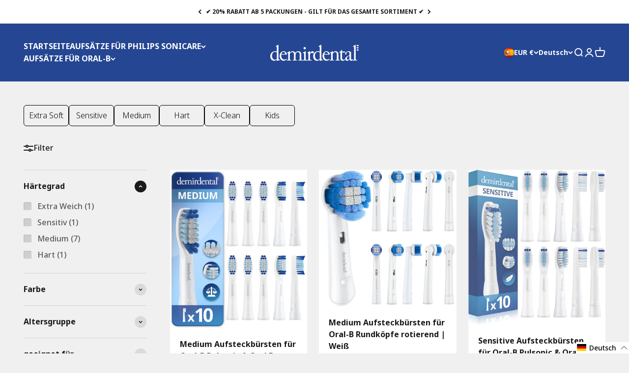

--- FILE ---
content_type: text/html; charset=utf-8
request_url: https://demirdental.com/de-es/collections/ersatzbuersten-fuer-oral-b-pureclean
body_size: 54715
content:
<!doctype html>

<html class="no-js" lang="de" dir="ltr">
  <head>

    <meta charset="utf-8">
    <meta name="viewport" content="width=device-width, initial-scale=1.0, height=device-height, minimum-scale=1.0, maximum-scale=1.0">
    <meta name="theme-color" content="#254693">

    <title>Ersatzbürsten für Oral-B PureClean</title><link rel="canonical" href="https://demirdental.com/de-es/collections/ersatzbuersten-fuer-oral-b-pureclean"><link rel="shortcut icon" href="//demirdental.com/cdn/shop/files/Logo_demirdental.webp?v=1743760482&width=96">
      <link rel="apple-touch-icon" href="//demirdental.com/cdn/shop/files/Logo_demirdental.webp?v=1743760482&width=180"><link rel="preconnect" href="https://cdn.shopify.com">
    <link rel="preconnect" href="https://fonts.shopifycdn.com" crossorigin>
    <link rel="dns-prefetch" href="https://productreviews.shopifycdn.com"><link rel="preload" href="//demirdental.com/cdn/fonts/barlow/barlow_n7.691d1d11f150e857dcbc1c10ef03d825bc378d81.woff2" as="font" type="font/woff2" crossorigin><link rel="preload" href="//demirdental.com/cdn/fonts/barlow/barlow_n5.a193a1990790eba0cc5cca569d23799830e90f07.woff2" as="font" type="font/woff2" crossorigin><meta property="og:type" content="website">
  <meta property="og:title" content="Ersatzbürsten für Oral-B PureClean"><meta property="og:image" content="http://demirdental.com/cdn/shop/files/demirdental_Logo.png?v=1688737945&width=2048">
  <meta property="og:image:secure_url" content="https://demirdental.com/cdn/shop/files/demirdental_Logo.png?v=1688737945&width=2048">
  <meta property="og:image:width" content="1200">
  <meta property="og:image:height" content="628"><meta property="og:url" content="https://demirdental.com/de-es/collections/ersatzbuersten-fuer-oral-b-pureclean">
<meta property="og:site_name" content="demirdental limited"><meta name="twitter:card" content="summary"><meta name="twitter:title" content="Ersatzbürsten für Oral-B PureClean">
  <meta name="twitter:description" content=""><meta name="twitter:image" content="https://demirdental.com/cdn/shop/files/demirdental_Logo.png?crop=center&height=1200&v=1688737945&width=1200">
  <meta name="twitter:image:alt" content="">


  <script type="application/ld+json">
  {
    "@context": "https://schema.org",
    "@type": "BreadcrumbList",
  "itemListElement": [{
      "@type": "ListItem",
      "position": 1,
      "name": "Home",
      "item": "https://demirdental.com"
    },{
          "@type": "ListItem",
          "position": 2,
          "name": "Ersatzbürsten für Oral-B PureClean",
          "item": "https://demirdental.com/de-es/collections/ersatzbuersten-fuer-oral-b-pureclean"
        }]
  }
  </script>

<style>
@import url('https://fonts.googleapis.com/css2?family=Noto+Sans:ital,wght@0,100..900;1,100..900&display=swap');
</style><style>/* Typography (heading) */
  @font-face {
  font-family: Barlow;
  font-weight: 700;
  font-style: normal;
  font-display: fallback;
  src: url("//demirdental.com/cdn/fonts/barlow/barlow_n7.691d1d11f150e857dcbc1c10ef03d825bc378d81.woff2") format("woff2"),
       url("//demirdental.com/cdn/fonts/barlow/barlow_n7.4fdbb1cb7da0e2c2f88492243ffa2b4f91924840.woff") format("woff");
}

@font-face {
  font-family: Barlow;
  font-weight: 700;
  font-style: italic;
  font-display: fallback;
  src: url("//demirdental.com/cdn/fonts/barlow/barlow_i7.50e19d6cc2ba5146fa437a5a7443c76d5d730103.woff2") format("woff2"),
       url("//demirdental.com/cdn/fonts/barlow/barlow_i7.47e9f98f1b094d912e6fd631cc3fe93d9f40964f.woff") format("woff");
}

/* Typography (body) */
  @font-face {
  font-family: Barlow;
  font-weight: 500;
  font-style: normal;
  font-display: fallback;
  src: url("//demirdental.com/cdn/fonts/barlow/barlow_n5.a193a1990790eba0cc5cca569d23799830e90f07.woff2") format("woff2"),
       url("//demirdental.com/cdn/fonts/barlow/barlow_n5.ae31c82169b1dc0715609b8cc6a610b917808358.woff") format("woff");
}

@font-face {
  font-family: Barlow;
  font-weight: 500;
  font-style: italic;
  font-display: fallback;
  src: url("//demirdental.com/cdn/fonts/barlow/barlow_i5.714d58286997b65cd479af615cfa9bb0a117a573.woff2") format("woff2"),
       url("//demirdental.com/cdn/fonts/barlow/barlow_i5.0120f77e6447d3b5df4bbec8ad8c2d029d87fb21.woff") format("woff");
}

@font-face {
  font-family: Barlow;
  font-weight: 700;
  font-style: normal;
  font-display: fallback;
  src: url("//demirdental.com/cdn/fonts/barlow/barlow_n7.691d1d11f150e857dcbc1c10ef03d825bc378d81.woff2") format("woff2"),
       url("//demirdental.com/cdn/fonts/barlow/barlow_n7.4fdbb1cb7da0e2c2f88492243ffa2b4f91924840.woff") format("woff");
}

@font-face {
  font-family: Barlow;
  font-weight: 700;
  font-style: italic;
  font-display: fallback;
  src: url("//demirdental.com/cdn/fonts/barlow/barlow_i7.50e19d6cc2ba5146fa437a5a7443c76d5d730103.woff2") format("woff2"),
       url("//demirdental.com/cdn/fonts/barlow/barlow_i7.47e9f98f1b094d912e6fd631cc3fe93d9f40964f.woff") format("woff");
}

:root {
    /**
     * ---------------------------------------------------------------------
     * SPACING VARIABLES
     *
     * We are using a spacing inspired from frameworks like Tailwind CSS.
     * ---------------------------------------------------------------------
     */
    --spacing-0-5: 0.125rem; /* 2px */
    --spacing-1: 0.25rem; /* 4px */
    --spacing-1-5: 0.375rem; /* 6px */
    --spacing-2: 0.5rem; /* 8px */
    --spacing-2-5: 0.625rem; /* 10px */
    --spacing-3: 0.75rem; /* 12px */
    --spacing-3-5: 0.875rem; /* 14px */
    --spacing-4: 1rem; /* 16px */
    --spacing-4-5: 1.125rem; /* 18px */
    --spacing-5: 1.25rem; /* 20px */
    --spacing-5-5: 1.375rem; /* 22px */
    --spacing-6: 1.5rem; /* 24px */
    --spacing-6-5: 1.625rem; /* 26px */
    --spacing-7: 1.75rem; /* 28px */
    --spacing-7-5: 1.875rem; /* 30px */
    --spacing-8: 2rem; /* 32px */
    --spacing-8-5: 2.125rem; /* 34px */
    --spacing-9: 2.25rem; /* 36px */
    --spacing-9-5: 2.375rem; /* 38px */
    --spacing-10: 2.5rem; /* 40px */
    --spacing-11: 2.75rem; /* 44px */
    --spacing-12: 3rem; /* 48px */
    --spacing-14: 3.5rem; /* 56px */
    --spacing-16: 4rem; /* 64px */
    --spacing-18: 4.5rem; /* 72px */
    --spacing-20: 5rem; /* 80px */
    --spacing-24: 6rem; /* 96px */
    --spacing-28: 7rem; /* 112px */
    --spacing-32: 8rem; /* 128px */
    --spacing-36: 9rem; /* 144px */
    --spacing-40: 10rem; /* 160px */
    --spacing-44: 11rem; /* 176px */
    --spacing-48: 12rem; /* 192px */
    --spacing-52: 13rem; /* 208px */
    --spacing-56: 14rem; /* 224px */
    --spacing-60: 15rem; /* 240px */
    --spacing-64: 16rem; /* 256px */
    --spacing-72: 18rem; /* 288px */
    --spacing-80: 20rem; /* 320px */
    --spacing-96: 24rem; /* 384px */

    /* Container */
    --container-max-width: 1600px;
    --container-narrow-max-width: 1350px;
    --container-gutter: var(--spacing-5);
    --section-outer-spacing-block: var(--spacing-12);
    --section-inner-max-spacing-block: var(--spacing-10);
    --section-inner-spacing-inline: var(--container-gutter);
    --section-stack-spacing-block: var(--spacing-8);

    /* Grid gutter */
    --grid-gutter: var(--spacing-5);

    /* Product list settings */
    --product-list-row-gap: var(--spacing-8);
    --product-list-column-gap: var(--grid-gutter);

    /* Form settings */
    --input-gap: var(--spacing-2);
    --input-height: 2.625rem;
    --input-padding-inline: var(--spacing-4);

    /* Other sizes */
    --sticky-area-height: calc(var(--sticky-announcement-bar-enabled, 0) * var(--announcement-bar-height, 0px) + var(--sticky-header-enabled, 0) * var(--header-height, 0px));

    /* RTL support */
    --transform-logical-flip: 1;
    --transform-origin-start: left;
    --transform-origin-end: right;

    /**
     * ---------------------------------------------------------------------
     * TYPOGRAPHY
     * ---------------------------------------------------------------------
     */

    /* Font properties */
    --heading-font-family: "Noto Sans", sans-serif;
    --heading-font-weight: 700;
    --heading-font-style: normal;
    --heading-text-transform: normal;
    --heading-letter-spacing: -0.02em;
    --text-font-family: "Noto Sans", sans-serif;
    --text-font-weight: 500;
    --text-font-style: normal;
    --text-letter-spacing: 0.0em;

    /* Font sizes */
    --text-h0: 3rem;
    --text-h1: 2.5rem;
    --text-h2: 2rem;
    --text-h3: 1.5rem;
    --text-h4: 1.375rem;
    --text-h5: 1.125rem;
    --text-h6: 1rem;
    --text-xs: 0.6875rem;
    --text-sm: 0.75rem;
    --text-base: 0.875rem;
    --text-lg: 1.125rem;

    /**
     * ---------------------------------------------------------------------
     * COLORS
     * ---------------------------------------------------------------------
     */

    /* Color settings */--accent: 26 26 26;
    --text-primary: 26 26 26;
    --background-primary: 240 240 240;
    --dialog-background: 255 255 255;
    --border-color: var(--text-color, var(--text-primary)) / 0.12;

    /* Button colors */
    --button-background-primary: 26 26 26;
    --button-text-primary: 255 255 255;
    --button-background-secondary: 240 196 23;
    --button-text-secondary: 26 26 26;

    /* Status colors */
    --success-background: 224 244 232;
    --success-text: 0 163 65;
    --warning-background: 255 246 233;
    --warning-text: 255 183 74;
    --error-background: 254 231 231;
    --error-text: 248 58 58;

    /* Product colors */
    --on-sale-text: 248 58 58;
    --on-sale-badge-background: 248 58 58;
    --on-sale-badge-text: 255 255 255;
    --sold-out-badge-background: 0 0 0;
    --sold-out-badge-text: 255 255 255;
    --primary-badge-background: 128 60 238;
    --primary-badge-text: 255 255 255;
    --star-color: 255 183 74;
    --product-card-background: 255 255 255;
    --product-card-text: 26 26 26;

    /* Header colors */
    --header-background: 37 70 147;
    --header-text: 255 255 255;

    /* Footer colors */
    --footer-background: 255 255 255;
    --footer-text: 26 26 26;

    /* Rounded variables (used for border radius) */
    --rounded-xs: 0.25rem;
    --rounded-sm: 0.375rem;
    --rounded: 0.75rem;
    --rounded-lg: 1.5rem;
    --rounded-full: 9999px;

    --rounded-button: 3.75rem;
    --rounded-input: 0.5rem;

    /* Box shadow */
    --shadow-sm: 0 2px 8px rgb(var(--text-primary) / 0.1);
    --shadow: 0 5px 15px rgb(var(--text-primary) / 0.1);
    --shadow-md: 0 5px 30px rgb(var(--text-primary) / 0.1);
    --shadow-block: 0px 18px 50px rgb(var(--text-primary) / 0.1);

    /**
     * ---------------------------------------------------------------------
     * OTHER
     * ---------------------------------------------------------------------
     */

    --cursor-close-svg-url: url(//demirdental.com/cdn/shop/t/23/assets/cursor-close.svg?v=147174565022153725511714740125);
    --cursor-zoom-in-svg-url: url(//demirdental.com/cdn/shop/t/23/assets/cursor-zoom-in.svg?v=154953035094101115921714740125);
    --cursor-zoom-out-svg-url: url(//demirdental.com/cdn/shop/t/23/assets/cursor-zoom-out.svg?v=16155520337305705181714740125);
    --checkmark-svg-url: url(//demirdental.com/cdn/shop/t/23/assets/checkmark.svg?v=77552481021870063511714740125);
  }

  [dir="rtl"]:root {
    /* RTL support */
    --transform-logical-flip: -1;
    --transform-origin-start: right;
    --transform-origin-end: left;
  }

  @media screen and (min-width: 700px) {
    :root {
      /* Typography (font size) */
      --text-h0: 4rem;
      --text-h1: 3rem;
      --text-h2: 2.5rem;
      --text-h3: 2rem;
      --text-h4: 1.625rem;
      --text-h5: 1.25rem;
      --text-h6: 1.125rem;

      --text-xs: 0.75rem;
      --text-sm: 0.875rem;
      --text-base: 1.0rem;
      --text-lg: 1.25rem;

      /* Spacing */
      --container-gutter: 2rem;
      --section-outer-spacing-block: var(--spacing-16);
      --section-inner-max-spacing-block: var(--spacing-12);
      --section-inner-spacing-inline: var(--spacing-12);
      --section-stack-spacing-block: var(--spacing-12);

      /* Grid gutter */
      --grid-gutter: var(--spacing-6);

      /* Product list settings */
      --product-list-row-gap: var(--spacing-12);

      /* Form settings */
      --input-gap: 1rem;
      --input-height: 3.125rem;
      --input-padding-inline: var(--spacing-5);
    }
  }

  @media screen and (min-width: 1000px) {
    :root {
      /* Spacing settings */
      --container-gutter: var(--spacing-12);
      --section-outer-spacing-block: var(--spacing-18);
      --section-inner-max-spacing-block: var(--spacing-16);
      --section-inner-spacing-inline: var(--spacing-16);
      --section-stack-spacing-block: var(--spacing-12);
    }
  }

  @media screen and (min-width: 1150px) {
    :root {
      /* Spacing settings */
      --container-gutter: var(--spacing-12);
      --section-outer-spacing-block: var(--spacing-20);
      --section-inner-max-spacing-block: var(--spacing-16);
      --section-inner-spacing-inline: var(--spacing-16);
      --section-stack-spacing-block: var(--spacing-12);
    }
  }

  @media screen and (min-width: 1400px) {
    :root {
      /* Typography (font size) */
      --text-h0: 5rem;
      --text-h1: 3.75rem;
      --text-h2: 3rem;
      --text-h3: 2.25rem;
      --text-h4: 2rem;
      --text-h5: 1.5rem;
      --text-h6: 1.25rem;

      --section-outer-spacing-block: var(--spacing-24);
      --section-inner-max-spacing-block: var(--spacing-18);
      --section-inner-spacing-inline: var(--spacing-18);
    }
  }

  @media screen and (min-width: 1600px) {
    :root {
      --section-outer-spacing-block: var(--spacing-24);
      --section-inner-max-spacing-block: var(--spacing-20);
      --section-inner-spacing-inline: var(--spacing-20);
    }
  }

  /**
   * ---------------------------------------------------------------------
   * LIQUID DEPENDANT CSS
   *
   * Our main CSS is Liquid free, but some very specific features depend on
   * theme settings, so we have them here
   * ---------------------------------------------------------------------
   */@media screen and (pointer: fine) {
        .button:not([disabled]):hover, .btn:not([disabled]):hover, .shopify-payment-button__button--unbranded:not([disabled]):hover {
          --button-background-opacity: 0.85;
        }

        .button--subdued:not([disabled]):hover {
          --button-background: var(--text-color) / .05 !important;
        }
      }</style><script>
  document.documentElement.classList.replace('no-js', 'js');

  // This allows to expose several variables to the global scope, to be used in scripts
  window.themeVariables = {
    settings: {
      showPageTransition: true,
      headingApparition: "split_fade",
      pageType: "collection",
      moneyFormat: "{{amount_with_comma_separator}} €",
      moneyWithCurrencyFormat: "€{{amount_with_comma_separator}} EUR",
      currencyCodeEnabled: false,
      cartType: "drawer",
      showDiscount: true,
      discountMode: "saving"
    },

    strings: {
      accessibilityClose: "Schließen",
      accessibilityNext: "Vor",
      accessibilityPrevious: "Zurück",
      addToCartButton: "In den Warenkorb",
      soldOutButton: "Ausverkauft",
      preOrderButton: "Vorbestellen",
      unavailableButton: "Nicht verfügbar",
      closeGallery: "Galerie schließen",
      zoomGallery: "Bild vergrößern",
      errorGallery: "Bild kann nicht geladen werden",
      soldOutBadge: "Ausverkauft",
      discountBadge: "Spare @@",
      sku: " ",
      searchNoResults: "Keine Treffer",
      addOrderNote: "Bestellhinweis hinzufügen",
      editOrderNote: "Bestellhinweis bearbeiten",
      shippingEstimatorNoResults: "Tut uns leid, aber wir verschicken leider nicht an deine Adresse.",
      shippingEstimatorOneResult: "Für deine Adresse gibt es einen Versandtarif:",
      shippingEstimatorMultipleResults: "Für deine Adresse gibt es mehrere Versandtarife:",
      shippingEstimatorError: "Beim Berechnen der Versandkosten ist ein Fehler aufgetreten:"
    },

    breakpoints: {
      'sm': 'screen and (min-width: 700px)',
      'md': 'screen and (min-width: 1000px)',
      'lg': 'screen and (min-width: 1150px)',
      'xl': 'screen and (min-width: 1400px)',

      'sm-max': 'screen and (max-width: 699px)',
      'md-max': 'screen and (max-width: 999px)',
      'lg-max': 'screen and (max-width: 1149px)',
      'xl-max': 'screen and (max-width: 1399px)'
    }
  };window.addEventListener('DOMContentLoaded', () => {
      const isReloaded = (window.performance.navigation && window.performance.navigation.type === 1) || window.performance.getEntriesByType('navigation').map((nav) => nav.type).includes('reload');

      if ('animate' in document.documentElement && window.matchMedia('(prefers-reduced-motion: no-preference)').matches && document.referrer.includes(location.host) && !isReloaded) {
        document.body.animate({opacity: [0, 1]}, {duration: 115, fill: 'forwards'});
      }
    });

    window.addEventListener('pageshow', (event) => {
      document.body.classList.remove('page-transition');

      if (event.persisted) {
        document.body.animate({opacity: [0, 1]}, {duration: 0, fill: 'forwards'});
      }
    });// For detecting native share
  document.documentElement.classList.add(`native-share--${navigator.share ? 'enabled' : 'disabled'}`);</script><script type="module" src="//demirdental.com/cdn/shop/t/23/assets/vendor.min.js?v=101728284033374364961714740125"></script>
    <script type="module" src="//demirdental.com/cdn/shop/t/23/assets/theme.js?v=7123348047841086751729846248"></script>
    <script type="module" src="//demirdental.com/cdn/shop/t/23/assets/sections.js?v=102674265323491046541736184209"></script>
    <script type="module" src="//demirdental.com/cdn/shop/t/23/assets/custom.js?v=52124222197782723821714740125" defer></script>

    <script>window.performance && window.performance.mark && window.performance.mark('shopify.content_for_header.start');</script><meta name="google-site-verification" content="F9ppAPA3OFVafco7p9ocJt7qnapNGAQkTf-eLOqqGdU">
<meta id="shopify-digital-wallet" name="shopify-digital-wallet" content="/36248223788/digital_wallets/dialog">
<meta name="shopify-checkout-api-token" content="dd5c72ab31e1688e4b884e55c967f30f">
<meta id="in-context-paypal-metadata" data-shop-id="36248223788" data-venmo-supported="false" data-environment="production" data-locale="de_DE" data-paypal-v4="true" data-currency="EUR">
<link rel="alternate" type="application/atom+xml" title="Feed" href="/de-es/collections/ersatzbuersten-fuer-oral-b-pureclean.atom" />
<link rel="alternate" hreflang="x-default" href="https://demirdental.com/collections/ersatzbuersten-fuer-oral-b-pureclean">
<link rel="alternate" hreflang="fr-FR" href="https://demirdental.com/fr-fr/collections/ersatzbuersten-fuer-oral-b-pureclean">
<link rel="alternate" hreflang="de-FR" href="https://demirdental.com/de-fr/collections/ersatzbuersten-fuer-oral-b-pureclean">
<link rel="alternate" hreflang="fr-BE" href="https://demirdental.com/fr-fr/collections/ersatzbuersten-fuer-oral-b-pureclean">
<link rel="alternate" hreflang="de-BE" href="https://demirdental.com/de-fr/collections/ersatzbuersten-fuer-oral-b-pureclean">
<link rel="alternate" hreflang="it-IT" href="https://demirdental.com/it-it/collections/ersatzbuersten-fuer-oral-b-pureclean">
<link rel="alternate" hreflang="de-IT" href="https://demirdental.com/de-it/collections/ersatzbuersten-fuer-oral-b-pureclean">
<link rel="alternate" hreflang="nl-NL" href="https://demirdental.com/nl-nl/collections/ersatzbuersten-fuer-oral-b-pureclean">
<link rel="alternate" hreflang="de-NL" href="https://demirdental.com/de-nl/collections/ersatzbuersten-fuer-oral-b-pureclean">
<link rel="alternate" hreflang="de-PL" href="https://demirdental.com/de-pl/collections/ersatzbuersten-fuer-oral-b-pureclean">
<link rel="alternate" hreflang="de-SE" href="https://demirdental.com/de-se/collections/ersatzbuersten-fuer-oral-b-pureclean">
<link rel="alternate" hreflang="de-CH" href="https://demirdental.com/de-ch/collections/ersatzbuersten-fuer-oral-b-pureclean">
<link rel="alternate" hreflang="de-ES" href="https://demirdental.com/de-es/collections/ersatzbuersten-fuer-oral-b-pureclean">
<link rel="alternate" hreflang="es-ES" href="https://demirdental.com/es-es/collections/ersatzbuersten-fuer-oral-b-pureclean">
<link rel="alternate" hreflang="de-TR" href="https://demirdental.com/de-tr/collections/ersatzbuersten-fuer-oral-b-pureclean">
<link rel="alternate" hreflang="de-GB" href="https://demirdental.com/de-gb/collections/ersatzbuersten-fuer-oral-b-pureclean">
<link rel="alternate" hreflang="en-GB" href="https://demirdental.com/en-gb/collections/ersatzbuersten-fuer-oral-b-pureclean">
<link rel="alternate" hreflang="de-BG" href="https://demirdental.com/de-gl/collections/ersatzbuersten-fuer-oral-b-pureclean">
<link rel="alternate" hreflang="en-BG" href="https://demirdental.com/en-gl/collections/ersatzbuersten-fuer-oral-b-pureclean">
<link rel="alternate" hreflang="es-BG" href="https://demirdental.com/es-gl/collections/ersatzbuersten-fuer-oral-b-pureclean">
<link rel="alternate" hreflang="fr-BG" href="https://demirdental.com/fr-gl/collections/ersatzbuersten-fuer-oral-b-pureclean">
<link rel="alternate" hreflang="it-BG" href="https://demirdental.com/it-gl/collections/ersatzbuersten-fuer-oral-b-pureclean">
<link rel="alternate" hreflang="de-CY" href="https://demirdental.com/de-gl/collections/ersatzbuersten-fuer-oral-b-pureclean">
<link rel="alternate" hreflang="en-CY" href="https://demirdental.com/en-gl/collections/ersatzbuersten-fuer-oral-b-pureclean">
<link rel="alternate" hreflang="es-CY" href="https://demirdental.com/es-gl/collections/ersatzbuersten-fuer-oral-b-pureclean">
<link rel="alternate" hreflang="fr-CY" href="https://demirdental.com/fr-gl/collections/ersatzbuersten-fuer-oral-b-pureclean">
<link rel="alternate" hreflang="it-CY" href="https://demirdental.com/it-gl/collections/ersatzbuersten-fuer-oral-b-pureclean">
<link rel="alternate" hreflang="de-CZ" href="https://demirdental.com/de-gl/collections/ersatzbuersten-fuer-oral-b-pureclean">
<link rel="alternate" hreflang="en-CZ" href="https://demirdental.com/en-gl/collections/ersatzbuersten-fuer-oral-b-pureclean">
<link rel="alternate" hreflang="es-CZ" href="https://demirdental.com/es-gl/collections/ersatzbuersten-fuer-oral-b-pureclean">
<link rel="alternate" hreflang="fr-CZ" href="https://demirdental.com/fr-gl/collections/ersatzbuersten-fuer-oral-b-pureclean">
<link rel="alternate" hreflang="it-CZ" href="https://demirdental.com/it-gl/collections/ersatzbuersten-fuer-oral-b-pureclean">
<link rel="alternate" hreflang="de-DK" href="https://demirdental.com/de-gl/collections/ersatzbuersten-fuer-oral-b-pureclean">
<link rel="alternate" hreflang="en-DK" href="https://demirdental.com/en-gl/collections/ersatzbuersten-fuer-oral-b-pureclean">
<link rel="alternate" hreflang="es-DK" href="https://demirdental.com/es-gl/collections/ersatzbuersten-fuer-oral-b-pureclean">
<link rel="alternate" hreflang="fr-DK" href="https://demirdental.com/fr-gl/collections/ersatzbuersten-fuer-oral-b-pureclean">
<link rel="alternate" hreflang="it-DK" href="https://demirdental.com/it-gl/collections/ersatzbuersten-fuer-oral-b-pureclean">
<link rel="alternate" hreflang="de-EE" href="https://demirdental.com/de-gl/collections/ersatzbuersten-fuer-oral-b-pureclean">
<link rel="alternate" hreflang="en-EE" href="https://demirdental.com/en-gl/collections/ersatzbuersten-fuer-oral-b-pureclean">
<link rel="alternate" hreflang="es-EE" href="https://demirdental.com/es-gl/collections/ersatzbuersten-fuer-oral-b-pureclean">
<link rel="alternate" hreflang="fr-EE" href="https://demirdental.com/fr-gl/collections/ersatzbuersten-fuer-oral-b-pureclean">
<link rel="alternate" hreflang="it-EE" href="https://demirdental.com/it-gl/collections/ersatzbuersten-fuer-oral-b-pureclean">
<link rel="alternate" hreflang="de-FI" href="https://demirdental.com/de-gl/collections/ersatzbuersten-fuer-oral-b-pureclean">
<link rel="alternate" hreflang="en-FI" href="https://demirdental.com/en-gl/collections/ersatzbuersten-fuer-oral-b-pureclean">
<link rel="alternate" hreflang="es-FI" href="https://demirdental.com/es-gl/collections/ersatzbuersten-fuer-oral-b-pureclean">
<link rel="alternate" hreflang="fr-FI" href="https://demirdental.com/fr-gl/collections/ersatzbuersten-fuer-oral-b-pureclean">
<link rel="alternate" hreflang="it-FI" href="https://demirdental.com/it-gl/collections/ersatzbuersten-fuer-oral-b-pureclean">
<link rel="alternate" hreflang="de-GR" href="https://demirdental.com/de-gl/collections/ersatzbuersten-fuer-oral-b-pureclean">
<link rel="alternate" hreflang="en-GR" href="https://demirdental.com/en-gl/collections/ersatzbuersten-fuer-oral-b-pureclean">
<link rel="alternate" hreflang="es-GR" href="https://demirdental.com/es-gl/collections/ersatzbuersten-fuer-oral-b-pureclean">
<link rel="alternate" hreflang="fr-GR" href="https://demirdental.com/fr-gl/collections/ersatzbuersten-fuer-oral-b-pureclean">
<link rel="alternate" hreflang="it-GR" href="https://demirdental.com/it-gl/collections/ersatzbuersten-fuer-oral-b-pureclean">
<link rel="alternate" hreflang="de-HR" href="https://demirdental.com/de-gl/collections/ersatzbuersten-fuer-oral-b-pureclean">
<link rel="alternate" hreflang="en-HR" href="https://demirdental.com/en-gl/collections/ersatzbuersten-fuer-oral-b-pureclean">
<link rel="alternate" hreflang="es-HR" href="https://demirdental.com/es-gl/collections/ersatzbuersten-fuer-oral-b-pureclean">
<link rel="alternate" hreflang="fr-HR" href="https://demirdental.com/fr-gl/collections/ersatzbuersten-fuer-oral-b-pureclean">
<link rel="alternate" hreflang="it-HR" href="https://demirdental.com/it-gl/collections/ersatzbuersten-fuer-oral-b-pureclean">
<link rel="alternate" hreflang="de-HU" href="https://demirdental.com/de-gl/collections/ersatzbuersten-fuer-oral-b-pureclean">
<link rel="alternate" hreflang="en-HU" href="https://demirdental.com/en-gl/collections/ersatzbuersten-fuer-oral-b-pureclean">
<link rel="alternate" hreflang="es-HU" href="https://demirdental.com/es-gl/collections/ersatzbuersten-fuer-oral-b-pureclean">
<link rel="alternate" hreflang="fr-HU" href="https://demirdental.com/fr-gl/collections/ersatzbuersten-fuer-oral-b-pureclean">
<link rel="alternate" hreflang="it-HU" href="https://demirdental.com/it-gl/collections/ersatzbuersten-fuer-oral-b-pureclean">
<link rel="alternate" hreflang="de-IE" href="https://demirdental.com/de-gl/collections/ersatzbuersten-fuer-oral-b-pureclean">
<link rel="alternate" hreflang="en-IE" href="https://demirdental.com/en-gl/collections/ersatzbuersten-fuer-oral-b-pureclean">
<link rel="alternate" hreflang="es-IE" href="https://demirdental.com/es-gl/collections/ersatzbuersten-fuer-oral-b-pureclean">
<link rel="alternate" hreflang="fr-IE" href="https://demirdental.com/fr-gl/collections/ersatzbuersten-fuer-oral-b-pureclean">
<link rel="alternate" hreflang="it-IE" href="https://demirdental.com/it-gl/collections/ersatzbuersten-fuer-oral-b-pureclean">
<link rel="alternate" hreflang="de-LT" href="https://demirdental.com/de-gl/collections/ersatzbuersten-fuer-oral-b-pureclean">
<link rel="alternate" hreflang="en-LT" href="https://demirdental.com/en-gl/collections/ersatzbuersten-fuer-oral-b-pureclean">
<link rel="alternate" hreflang="es-LT" href="https://demirdental.com/es-gl/collections/ersatzbuersten-fuer-oral-b-pureclean">
<link rel="alternate" hreflang="fr-LT" href="https://demirdental.com/fr-gl/collections/ersatzbuersten-fuer-oral-b-pureclean">
<link rel="alternate" hreflang="it-LT" href="https://demirdental.com/it-gl/collections/ersatzbuersten-fuer-oral-b-pureclean">
<link rel="alternate" hreflang="de-LU" href="https://demirdental.com/de-gl/collections/ersatzbuersten-fuer-oral-b-pureclean">
<link rel="alternate" hreflang="en-LU" href="https://demirdental.com/en-gl/collections/ersatzbuersten-fuer-oral-b-pureclean">
<link rel="alternate" hreflang="es-LU" href="https://demirdental.com/es-gl/collections/ersatzbuersten-fuer-oral-b-pureclean">
<link rel="alternate" hreflang="fr-LU" href="https://demirdental.com/fr-gl/collections/ersatzbuersten-fuer-oral-b-pureclean">
<link rel="alternate" hreflang="it-LU" href="https://demirdental.com/it-gl/collections/ersatzbuersten-fuer-oral-b-pureclean">
<link rel="alternate" hreflang="de-LV" href="https://demirdental.com/de-gl/collections/ersatzbuersten-fuer-oral-b-pureclean">
<link rel="alternate" hreflang="en-LV" href="https://demirdental.com/en-gl/collections/ersatzbuersten-fuer-oral-b-pureclean">
<link rel="alternate" hreflang="es-LV" href="https://demirdental.com/es-gl/collections/ersatzbuersten-fuer-oral-b-pureclean">
<link rel="alternate" hreflang="fr-LV" href="https://demirdental.com/fr-gl/collections/ersatzbuersten-fuer-oral-b-pureclean">
<link rel="alternate" hreflang="it-LV" href="https://demirdental.com/it-gl/collections/ersatzbuersten-fuer-oral-b-pureclean">
<link rel="alternate" hreflang="de-MT" href="https://demirdental.com/de-gl/collections/ersatzbuersten-fuer-oral-b-pureclean">
<link rel="alternate" hreflang="en-MT" href="https://demirdental.com/en-gl/collections/ersatzbuersten-fuer-oral-b-pureclean">
<link rel="alternate" hreflang="es-MT" href="https://demirdental.com/es-gl/collections/ersatzbuersten-fuer-oral-b-pureclean">
<link rel="alternate" hreflang="fr-MT" href="https://demirdental.com/fr-gl/collections/ersatzbuersten-fuer-oral-b-pureclean">
<link rel="alternate" hreflang="it-MT" href="https://demirdental.com/it-gl/collections/ersatzbuersten-fuer-oral-b-pureclean">
<link rel="alternate" hreflang="de-PT" href="https://demirdental.com/de-gl/collections/ersatzbuersten-fuer-oral-b-pureclean">
<link rel="alternate" hreflang="en-PT" href="https://demirdental.com/en-gl/collections/ersatzbuersten-fuer-oral-b-pureclean">
<link rel="alternate" hreflang="es-PT" href="https://demirdental.com/es-gl/collections/ersatzbuersten-fuer-oral-b-pureclean">
<link rel="alternate" hreflang="fr-PT" href="https://demirdental.com/fr-gl/collections/ersatzbuersten-fuer-oral-b-pureclean">
<link rel="alternate" hreflang="it-PT" href="https://demirdental.com/it-gl/collections/ersatzbuersten-fuer-oral-b-pureclean">
<link rel="alternate" hreflang="de-RO" href="https://demirdental.com/de-gl/collections/ersatzbuersten-fuer-oral-b-pureclean">
<link rel="alternate" hreflang="en-RO" href="https://demirdental.com/en-gl/collections/ersatzbuersten-fuer-oral-b-pureclean">
<link rel="alternate" hreflang="es-RO" href="https://demirdental.com/es-gl/collections/ersatzbuersten-fuer-oral-b-pureclean">
<link rel="alternate" hreflang="fr-RO" href="https://demirdental.com/fr-gl/collections/ersatzbuersten-fuer-oral-b-pureclean">
<link rel="alternate" hreflang="it-RO" href="https://demirdental.com/it-gl/collections/ersatzbuersten-fuer-oral-b-pureclean">
<link rel="alternate" hreflang="de-SI" href="https://demirdental.com/de-gl/collections/ersatzbuersten-fuer-oral-b-pureclean">
<link rel="alternate" hreflang="en-SI" href="https://demirdental.com/en-gl/collections/ersatzbuersten-fuer-oral-b-pureclean">
<link rel="alternate" hreflang="es-SI" href="https://demirdental.com/es-gl/collections/ersatzbuersten-fuer-oral-b-pureclean">
<link rel="alternate" hreflang="fr-SI" href="https://demirdental.com/fr-gl/collections/ersatzbuersten-fuer-oral-b-pureclean">
<link rel="alternate" hreflang="it-SI" href="https://demirdental.com/it-gl/collections/ersatzbuersten-fuer-oral-b-pureclean">
<link rel="alternate" hreflang="de-SK" href="https://demirdental.com/de-gl/collections/ersatzbuersten-fuer-oral-b-pureclean">
<link rel="alternate" hreflang="en-SK" href="https://demirdental.com/en-gl/collections/ersatzbuersten-fuer-oral-b-pureclean">
<link rel="alternate" hreflang="es-SK" href="https://demirdental.com/es-gl/collections/ersatzbuersten-fuer-oral-b-pureclean">
<link rel="alternate" hreflang="fr-SK" href="https://demirdental.com/fr-gl/collections/ersatzbuersten-fuer-oral-b-pureclean">
<link rel="alternate" hreflang="it-SK" href="https://demirdental.com/it-gl/collections/ersatzbuersten-fuer-oral-b-pureclean">
<link rel="alternate" hreflang="de-AC" href="https://demirdental.com/de-gl/collections/ersatzbuersten-fuer-oral-b-pureclean">
<link rel="alternate" hreflang="en-AC" href="https://demirdental.com/en-gl/collections/ersatzbuersten-fuer-oral-b-pureclean">
<link rel="alternate" hreflang="es-AC" href="https://demirdental.com/es-gl/collections/ersatzbuersten-fuer-oral-b-pureclean">
<link rel="alternate" hreflang="fr-AC" href="https://demirdental.com/fr-gl/collections/ersatzbuersten-fuer-oral-b-pureclean">
<link rel="alternate" hreflang="it-AC" href="https://demirdental.com/it-gl/collections/ersatzbuersten-fuer-oral-b-pureclean">
<link rel="alternate" hreflang="de-AD" href="https://demirdental.com/de-gl/collections/ersatzbuersten-fuer-oral-b-pureclean">
<link rel="alternate" hreflang="en-AD" href="https://demirdental.com/en-gl/collections/ersatzbuersten-fuer-oral-b-pureclean">
<link rel="alternate" hreflang="es-AD" href="https://demirdental.com/es-gl/collections/ersatzbuersten-fuer-oral-b-pureclean">
<link rel="alternate" hreflang="fr-AD" href="https://demirdental.com/fr-gl/collections/ersatzbuersten-fuer-oral-b-pureclean">
<link rel="alternate" hreflang="it-AD" href="https://demirdental.com/it-gl/collections/ersatzbuersten-fuer-oral-b-pureclean">
<link rel="alternate" hreflang="de-AE" href="https://demirdental.com/de-gl/collections/ersatzbuersten-fuer-oral-b-pureclean">
<link rel="alternate" hreflang="en-AE" href="https://demirdental.com/en-gl/collections/ersatzbuersten-fuer-oral-b-pureclean">
<link rel="alternate" hreflang="es-AE" href="https://demirdental.com/es-gl/collections/ersatzbuersten-fuer-oral-b-pureclean">
<link rel="alternate" hreflang="fr-AE" href="https://demirdental.com/fr-gl/collections/ersatzbuersten-fuer-oral-b-pureclean">
<link rel="alternate" hreflang="it-AE" href="https://demirdental.com/it-gl/collections/ersatzbuersten-fuer-oral-b-pureclean">
<link rel="alternate" hreflang="de-AF" href="https://demirdental.com/de-gl/collections/ersatzbuersten-fuer-oral-b-pureclean">
<link rel="alternate" hreflang="en-AF" href="https://demirdental.com/en-gl/collections/ersatzbuersten-fuer-oral-b-pureclean">
<link rel="alternate" hreflang="es-AF" href="https://demirdental.com/es-gl/collections/ersatzbuersten-fuer-oral-b-pureclean">
<link rel="alternate" hreflang="fr-AF" href="https://demirdental.com/fr-gl/collections/ersatzbuersten-fuer-oral-b-pureclean">
<link rel="alternate" hreflang="it-AF" href="https://demirdental.com/it-gl/collections/ersatzbuersten-fuer-oral-b-pureclean">
<link rel="alternate" hreflang="de-AG" href="https://demirdental.com/de-gl/collections/ersatzbuersten-fuer-oral-b-pureclean">
<link rel="alternate" hreflang="en-AG" href="https://demirdental.com/en-gl/collections/ersatzbuersten-fuer-oral-b-pureclean">
<link rel="alternate" hreflang="es-AG" href="https://demirdental.com/es-gl/collections/ersatzbuersten-fuer-oral-b-pureclean">
<link rel="alternate" hreflang="fr-AG" href="https://demirdental.com/fr-gl/collections/ersatzbuersten-fuer-oral-b-pureclean">
<link rel="alternate" hreflang="it-AG" href="https://demirdental.com/it-gl/collections/ersatzbuersten-fuer-oral-b-pureclean">
<link rel="alternate" hreflang="de-AI" href="https://demirdental.com/de-gl/collections/ersatzbuersten-fuer-oral-b-pureclean">
<link rel="alternate" hreflang="en-AI" href="https://demirdental.com/en-gl/collections/ersatzbuersten-fuer-oral-b-pureclean">
<link rel="alternate" hreflang="es-AI" href="https://demirdental.com/es-gl/collections/ersatzbuersten-fuer-oral-b-pureclean">
<link rel="alternate" hreflang="fr-AI" href="https://demirdental.com/fr-gl/collections/ersatzbuersten-fuer-oral-b-pureclean">
<link rel="alternate" hreflang="it-AI" href="https://demirdental.com/it-gl/collections/ersatzbuersten-fuer-oral-b-pureclean">
<link rel="alternate" hreflang="de-AL" href="https://demirdental.com/de-gl/collections/ersatzbuersten-fuer-oral-b-pureclean">
<link rel="alternate" hreflang="en-AL" href="https://demirdental.com/en-gl/collections/ersatzbuersten-fuer-oral-b-pureclean">
<link rel="alternate" hreflang="es-AL" href="https://demirdental.com/es-gl/collections/ersatzbuersten-fuer-oral-b-pureclean">
<link rel="alternate" hreflang="fr-AL" href="https://demirdental.com/fr-gl/collections/ersatzbuersten-fuer-oral-b-pureclean">
<link rel="alternate" hreflang="it-AL" href="https://demirdental.com/it-gl/collections/ersatzbuersten-fuer-oral-b-pureclean">
<link rel="alternate" hreflang="de-AM" href="https://demirdental.com/de-gl/collections/ersatzbuersten-fuer-oral-b-pureclean">
<link rel="alternate" hreflang="en-AM" href="https://demirdental.com/en-gl/collections/ersatzbuersten-fuer-oral-b-pureclean">
<link rel="alternate" hreflang="es-AM" href="https://demirdental.com/es-gl/collections/ersatzbuersten-fuer-oral-b-pureclean">
<link rel="alternate" hreflang="fr-AM" href="https://demirdental.com/fr-gl/collections/ersatzbuersten-fuer-oral-b-pureclean">
<link rel="alternate" hreflang="it-AM" href="https://demirdental.com/it-gl/collections/ersatzbuersten-fuer-oral-b-pureclean">
<link rel="alternate" hreflang="de-AO" href="https://demirdental.com/de-gl/collections/ersatzbuersten-fuer-oral-b-pureclean">
<link rel="alternate" hreflang="en-AO" href="https://demirdental.com/en-gl/collections/ersatzbuersten-fuer-oral-b-pureclean">
<link rel="alternate" hreflang="es-AO" href="https://demirdental.com/es-gl/collections/ersatzbuersten-fuer-oral-b-pureclean">
<link rel="alternate" hreflang="fr-AO" href="https://demirdental.com/fr-gl/collections/ersatzbuersten-fuer-oral-b-pureclean">
<link rel="alternate" hreflang="it-AO" href="https://demirdental.com/it-gl/collections/ersatzbuersten-fuer-oral-b-pureclean">
<link rel="alternate" hreflang="de-AR" href="https://demirdental.com/de-gl/collections/ersatzbuersten-fuer-oral-b-pureclean">
<link rel="alternate" hreflang="en-AR" href="https://demirdental.com/en-gl/collections/ersatzbuersten-fuer-oral-b-pureclean">
<link rel="alternate" hreflang="es-AR" href="https://demirdental.com/es-gl/collections/ersatzbuersten-fuer-oral-b-pureclean">
<link rel="alternate" hreflang="fr-AR" href="https://demirdental.com/fr-gl/collections/ersatzbuersten-fuer-oral-b-pureclean">
<link rel="alternate" hreflang="it-AR" href="https://demirdental.com/it-gl/collections/ersatzbuersten-fuer-oral-b-pureclean">
<link rel="alternate" hreflang="de-AU" href="https://demirdental.com/de-gl/collections/ersatzbuersten-fuer-oral-b-pureclean">
<link rel="alternate" hreflang="en-AU" href="https://demirdental.com/en-gl/collections/ersatzbuersten-fuer-oral-b-pureclean">
<link rel="alternate" hreflang="es-AU" href="https://demirdental.com/es-gl/collections/ersatzbuersten-fuer-oral-b-pureclean">
<link rel="alternate" hreflang="fr-AU" href="https://demirdental.com/fr-gl/collections/ersatzbuersten-fuer-oral-b-pureclean">
<link rel="alternate" hreflang="it-AU" href="https://demirdental.com/it-gl/collections/ersatzbuersten-fuer-oral-b-pureclean">
<link rel="alternate" hreflang="de-AW" href="https://demirdental.com/de-gl/collections/ersatzbuersten-fuer-oral-b-pureclean">
<link rel="alternate" hreflang="en-AW" href="https://demirdental.com/en-gl/collections/ersatzbuersten-fuer-oral-b-pureclean">
<link rel="alternate" hreflang="es-AW" href="https://demirdental.com/es-gl/collections/ersatzbuersten-fuer-oral-b-pureclean">
<link rel="alternate" hreflang="fr-AW" href="https://demirdental.com/fr-gl/collections/ersatzbuersten-fuer-oral-b-pureclean">
<link rel="alternate" hreflang="it-AW" href="https://demirdental.com/it-gl/collections/ersatzbuersten-fuer-oral-b-pureclean">
<link rel="alternate" hreflang="de-AX" href="https://demirdental.com/de-gl/collections/ersatzbuersten-fuer-oral-b-pureclean">
<link rel="alternate" hreflang="en-AX" href="https://demirdental.com/en-gl/collections/ersatzbuersten-fuer-oral-b-pureclean">
<link rel="alternate" hreflang="es-AX" href="https://demirdental.com/es-gl/collections/ersatzbuersten-fuer-oral-b-pureclean">
<link rel="alternate" hreflang="fr-AX" href="https://demirdental.com/fr-gl/collections/ersatzbuersten-fuer-oral-b-pureclean">
<link rel="alternate" hreflang="it-AX" href="https://demirdental.com/it-gl/collections/ersatzbuersten-fuer-oral-b-pureclean">
<link rel="alternate" hreflang="de-AZ" href="https://demirdental.com/de-gl/collections/ersatzbuersten-fuer-oral-b-pureclean">
<link rel="alternate" hreflang="en-AZ" href="https://demirdental.com/en-gl/collections/ersatzbuersten-fuer-oral-b-pureclean">
<link rel="alternate" hreflang="es-AZ" href="https://demirdental.com/es-gl/collections/ersatzbuersten-fuer-oral-b-pureclean">
<link rel="alternate" hreflang="fr-AZ" href="https://demirdental.com/fr-gl/collections/ersatzbuersten-fuer-oral-b-pureclean">
<link rel="alternate" hreflang="it-AZ" href="https://demirdental.com/it-gl/collections/ersatzbuersten-fuer-oral-b-pureclean">
<link rel="alternate" hreflang="de-BA" href="https://demirdental.com/de-gl/collections/ersatzbuersten-fuer-oral-b-pureclean">
<link rel="alternate" hreflang="en-BA" href="https://demirdental.com/en-gl/collections/ersatzbuersten-fuer-oral-b-pureclean">
<link rel="alternate" hreflang="es-BA" href="https://demirdental.com/es-gl/collections/ersatzbuersten-fuer-oral-b-pureclean">
<link rel="alternate" hreflang="fr-BA" href="https://demirdental.com/fr-gl/collections/ersatzbuersten-fuer-oral-b-pureclean">
<link rel="alternate" hreflang="it-BA" href="https://demirdental.com/it-gl/collections/ersatzbuersten-fuer-oral-b-pureclean">
<link rel="alternate" hreflang="de-BB" href="https://demirdental.com/de-gl/collections/ersatzbuersten-fuer-oral-b-pureclean">
<link rel="alternate" hreflang="en-BB" href="https://demirdental.com/en-gl/collections/ersatzbuersten-fuer-oral-b-pureclean">
<link rel="alternate" hreflang="es-BB" href="https://demirdental.com/es-gl/collections/ersatzbuersten-fuer-oral-b-pureclean">
<link rel="alternate" hreflang="fr-BB" href="https://demirdental.com/fr-gl/collections/ersatzbuersten-fuer-oral-b-pureclean">
<link rel="alternate" hreflang="it-BB" href="https://demirdental.com/it-gl/collections/ersatzbuersten-fuer-oral-b-pureclean">
<link rel="alternate" hreflang="de-BD" href="https://demirdental.com/de-gl/collections/ersatzbuersten-fuer-oral-b-pureclean">
<link rel="alternate" hreflang="en-BD" href="https://demirdental.com/en-gl/collections/ersatzbuersten-fuer-oral-b-pureclean">
<link rel="alternate" hreflang="es-BD" href="https://demirdental.com/es-gl/collections/ersatzbuersten-fuer-oral-b-pureclean">
<link rel="alternate" hreflang="fr-BD" href="https://demirdental.com/fr-gl/collections/ersatzbuersten-fuer-oral-b-pureclean">
<link rel="alternate" hreflang="it-BD" href="https://demirdental.com/it-gl/collections/ersatzbuersten-fuer-oral-b-pureclean">
<link rel="alternate" hreflang="de-BF" href="https://demirdental.com/de-gl/collections/ersatzbuersten-fuer-oral-b-pureclean">
<link rel="alternate" hreflang="en-BF" href="https://demirdental.com/en-gl/collections/ersatzbuersten-fuer-oral-b-pureclean">
<link rel="alternate" hreflang="es-BF" href="https://demirdental.com/es-gl/collections/ersatzbuersten-fuer-oral-b-pureclean">
<link rel="alternate" hreflang="fr-BF" href="https://demirdental.com/fr-gl/collections/ersatzbuersten-fuer-oral-b-pureclean">
<link rel="alternate" hreflang="it-BF" href="https://demirdental.com/it-gl/collections/ersatzbuersten-fuer-oral-b-pureclean">
<link rel="alternate" hreflang="de-BH" href="https://demirdental.com/de-gl/collections/ersatzbuersten-fuer-oral-b-pureclean">
<link rel="alternate" hreflang="en-BH" href="https://demirdental.com/en-gl/collections/ersatzbuersten-fuer-oral-b-pureclean">
<link rel="alternate" hreflang="es-BH" href="https://demirdental.com/es-gl/collections/ersatzbuersten-fuer-oral-b-pureclean">
<link rel="alternate" hreflang="fr-BH" href="https://demirdental.com/fr-gl/collections/ersatzbuersten-fuer-oral-b-pureclean">
<link rel="alternate" hreflang="it-BH" href="https://demirdental.com/it-gl/collections/ersatzbuersten-fuer-oral-b-pureclean">
<link rel="alternate" hreflang="de-BI" href="https://demirdental.com/de-gl/collections/ersatzbuersten-fuer-oral-b-pureclean">
<link rel="alternate" hreflang="en-BI" href="https://demirdental.com/en-gl/collections/ersatzbuersten-fuer-oral-b-pureclean">
<link rel="alternate" hreflang="es-BI" href="https://demirdental.com/es-gl/collections/ersatzbuersten-fuer-oral-b-pureclean">
<link rel="alternate" hreflang="fr-BI" href="https://demirdental.com/fr-gl/collections/ersatzbuersten-fuer-oral-b-pureclean">
<link rel="alternate" hreflang="it-BI" href="https://demirdental.com/it-gl/collections/ersatzbuersten-fuer-oral-b-pureclean">
<link rel="alternate" hreflang="de-BJ" href="https://demirdental.com/de-gl/collections/ersatzbuersten-fuer-oral-b-pureclean">
<link rel="alternate" hreflang="en-BJ" href="https://demirdental.com/en-gl/collections/ersatzbuersten-fuer-oral-b-pureclean">
<link rel="alternate" hreflang="es-BJ" href="https://demirdental.com/es-gl/collections/ersatzbuersten-fuer-oral-b-pureclean">
<link rel="alternate" hreflang="fr-BJ" href="https://demirdental.com/fr-gl/collections/ersatzbuersten-fuer-oral-b-pureclean">
<link rel="alternate" hreflang="it-BJ" href="https://demirdental.com/it-gl/collections/ersatzbuersten-fuer-oral-b-pureclean">
<link rel="alternate" hreflang="de-BL" href="https://demirdental.com/de-gl/collections/ersatzbuersten-fuer-oral-b-pureclean">
<link rel="alternate" hreflang="en-BL" href="https://demirdental.com/en-gl/collections/ersatzbuersten-fuer-oral-b-pureclean">
<link rel="alternate" hreflang="es-BL" href="https://demirdental.com/es-gl/collections/ersatzbuersten-fuer-oral-b-pureclean">
<link rel="alternate" hreflang="fr-BL" href="https://demirdental.com/fr-gl/collections/ersatzbuersten-fuer-oral-b-pureclean">
<link rel="alternate" hreflang="it-BL" href="https://demirdental.com/it-gl/collections/ersatzbuersten-fuer-oral-b-pureclean">
<link rel="alternate" hreflang="de-BM" href="https://demirdental.com/de-gl/collections/ersatzbuersten-fuer-oral-b-pureclean">
<link rel="alternate" hreflang="en-BM" href="https://demirdental.com/en-gl/collections/ersatzbuersten-fuer-oral-b-pureclean">
<link rel="alternate" hreflang="es-BM" href="https://demirdental.com/es-gl/collections/ersatzbuersten-fuer-oral-b-pureclean">
<link rel="alternate" hreflang="fr-BM" href="https://demirdental.com/fr-gl/collections/ersatzbuersten-fuer-oral-b-pureclean">
<link rel="alternate" hreflang="it-BM" href="https://demirdental.com/it-gl/collections/ersatzbuersten-fuer-oral-b-pureclean">
<link rel="alternate" hreflang="de-BN" href="https://demirdental.com/de-gl/collections/ersatzbuersten-fuer-oral-b-pureclean">
<link rel="alternate" hreflang="en-BN" href="https://demirdental.com/en-gl/collections/ersatzbuersten-fuer-oral-b-pureclean">
<link rel="alternate" hreflang="es-BN" href="https://demirdental.com/es-gl/collections/ersatzbuersten-fuer-oral-b-pureclean">
<link rel="alternate" hreflang="fr-BN" href="https://demirdental.com/fr-gl/collections/ersatzbuersten-fuer-oral-b-pureclean">
<link rel="alternate" hreflang="it-BN" href="https://demirdental.com/it-gl/collections/ersatzbuersten-fuer-oral-b-pureclean">
<link rel="alternate" hreflang="de-BO" href="https://demirdental.com/de-gl/collections/ersatzbuersten-fuer-oral-b-pureclean">
<link rel="alternate" hreflang="en-BO" href="https://demirdental.com/en-gl/collections/ersatzbuersten-fuer-oral-b-pureclean">
<link rel="alternate" hreflang="es-BO" href="https://demirdental.com/es-gl/collections/ersatzbuersten-fuer-oral-b-pureclean">
<link rel="alternate" hreflang="fr-BO" href="https://demirdental.com/fr-gl/collections/ersatzbuersten-fuer-oral-b-pureclean">
<link rel="alternate" hreflang="it-BO" href="https://demirdental.com/it-gl/collections/ersatzbuersten-fuer-oral-b-pureclean">
<link rel="alternate" hreflang="de-BQ" href="https://demirdental.com/de-gl/collections/ersatzbuersten-fuer-oral-b-pureclean">
<link rel="alternate" hreflang="en-BQ" href="https://demirdental.com/en-gl/collections/ersatzbuersten-fuer-oral-b-pureclean">
<link rel="alternate" hreflang="es-BQ" href="https://demirdental.com/es-gl/collections/ersatzbuersten-fuer-oral-b-pureclean">
<link rel="alternate" hreflang="fr-BQ" href="https://demirdental.com/fr-gl/collections/ersatzbuersten-fuer-oral-b-pureclean">
<link rel="alternate" hreflang="it-BQ" href="https://demirdental.com/it-gl/collections/ersatzbuersten-fuer-oral-b-pureclean">
<link rel="alternate" hreflang="de-BR" href="https://demirdental.com/de-gl/collections/ersatzbuersten-fuer-oral-b-pureclean">
<link rel="alternate" hreflang="en-BR" href="https://demirdental.com/en-gl/collections/ersatzbuersten-fuer-oral-b-pureclean">
<link rel="alternate" hreflang="es-BR" href="https://demirdental.com/es-gl/collections/ersatzbuersten-fuer-oral-b-pureclean">
<link rel="alternate" hreflang="fr-BR" href="https://demirdental.com/fr-gl/collections/ersatzbuersten-fuer-oral-b-pureclean">
<link rel="alternate" hreflang="it-BR" href="https://demirdental.com/it-gl/collections/ersatzbuersten-fuer-oral-b-pureclean">
<link rel="alternate" hreflang="de-BS" href="https://demirdental.com/de-gl/collections/ersatzbuersten-fuer-oral-b-pureclean">
<link rel="alternate" hreflang="en-BS" href="https://demirdental.com/en-gl/collections/ersatzbuersten-fuer-oral-b-pureclean">
<link rel="alternate" hreflang="es-BS" href="https://demirdental.com/es-gl/collections/ersatzbuersten-fuer-oral-b-pureclean">
<link rel="alternate" hreflang="fr-BS" href="https://demirdental.com/fr-gl/collections/ersatzbuersten-fuer-oral-b-pureclean">
<link rel="alternate" hreflang="it-BS" href="https://demirdental.com/it-gl/collections/ersatzbuersten-fuer-oral-b-pureclean">
<link rel="alternate" hreflang="de-BT" href="https://demirdental.com/de-gl/collections/ersatzbuersten-fuer-oral-b-pureclean">
<link rel="alternate" hreflang="en-BT" href="https://demirdental.com/en-gl/collections/ersatzbuersten-fuer-oral-b-pureclean">
<link rel="alternate" hreflang="es-BT" href="https://demirdental.com/es-gl/collections/ersatzbuersten-fuer-oral-b-pureclean">
<link rel="alternate" hreflang="fr-BT" href="https://demirdental.com/fr-gl/collections/ersatzbuersten-fuer-oral-b-pureclean">
<link rel="alternate" hreflang="it-BT" href="https://demirdental.com/it-gl/collections/ersatzbuersten-fuer-oral-b-pureclean">
<link rel="alternate" hreflang="de-BW" href="https://demirdental.com/de-gl/collections/ersatzbuersten-fuer-oral-b-pureclean">
<link rel="alternate" hreflang="en-BW" href="https://demirdental.com/en-gl/collections/ersatzbuersten-fuer-oral-b-pureclean">
<link rel="alternate" hreflang="es-BW" href="https://demirdental.com/es-gl/collections/ersatzbuersten-fuer-oral-b-pureclean">
<link rel="alternate" hreflang="fr-BW" href="https://demirdental.com/fr-gl/collections/ersatzbuersten-fuer-oral-b-pureclean">
<link rel="alternate" hreflang="it-BW" href="https://demirdental.com/it-gl/collections/ersatzbuersten-fuer-oral-b-pureclean">
<link rel="alternate" hreflang="de-BY" href="https://demirdental.com/de-gl/collections/ersatzbuersten-fuer-oral-b-pureclean">
<link rel="alternate" hreflang="en-BY" href="https://demirdental.com/en-gl/collections/ersatzbuersten-fuer-oral-b-pureclean">
<link rel="alternate" hreflang="es-BY" href="https://demirdental.com/es-gl/collections/ersatzbuersten-fuer-oral-b-pureclean">
<link rel="alternate" hreflang="fr-BY" href="https://demirdental.com/fr-gl/collections/ersatzbuersten-fuer-oral-b-pureclean">
<link rel="alternate" hreflang="it-BY" href="https://demirdental.com/it-gl/collections/ersatzbuersten-fuer-oral-b-pureclean">
<link rel="alternate" hreflang="de-BZ" href="https://demirdental.com/de-gl/collections/ersatzbuersten-fuer-oral-b-pureclean">
<link rel="alternate" hreflang="en-BZ" href="https://demirdental.com/en-gl/collections/ersatzbuersten-fuer-oral-b-pureclean">
<link rel="alternate" hreflang="es-BZ" href="https://demirdental.com/es-gl/collections/ersatzbuersten-fuer-oral-b-pureclean">
<link rel="alternate" hreflang="fr-BZ" href="https://demirdental.com/fr-gl/collections/ersatzbuersten-fuer-oral-b-pureclean">
<link rel="alternate" hreflang="it-BZ" href="https://demirdental.com/it-gl/collections/ersatzbuersten-fuer-oral-b-pureclean">
<link rel="alternate" hreflang="de-CA" href="https://demirdental.com/de-gl/collections/ersatzbuersten-fuer-oral-b-pureclean">
<link rel="alternate" hreflang="en-CA" href="https://demirdental.com/en-gl/collections/ersatzbuersten-fuer-oral-b-pureclean">
<link rel="alternate" hreflang="es-CA" href="https://demirdental.com/es-gl/collections/ersatzbuersten-fuer-oral-b-pureclean">
<link rel="alternate" hreflang="fr-CA" href="https://demirdental.com/fr-gl/collections/ersatzbuersten-fuer-oral-b-pureclean">
<link rel="alternate" hreflang="it-CA" href="https://demirdental.com/it-gl/collections/ersatzbuersten-fuer-oral-b-pureclean">
<link rel="alternate" hreflang="de-CC" href="https://demirdental.com/de-gl/collections/ersatzbuersten-fuer-oral-b-pureclean">
<link rel="alternate" hreflang="en-CC" href="https://demirdental.com/en-gl/collections/ersatzbuersten-fuer-oral-b-pureclean">
<link rel="alternate" hreflang="es-CC" href="https://demirdental.com/es-gl/collections/ersatzbuersten-fuer-oral-b-pureclean">
<link rel="alternate" hreflang="fr-CC" href="https://demirdental.com/fr-gl/collections/ersatzbuersten-fuer-oral-b-pureclean">
<link rel="alternate" hreflang="it-CC" href="https://demirdental.com/it-gl/collections/ersatzbuersten-fuer-oral-b-pureclean">
<link rel="alternate" hreflang="de-CD" href="https://demirdental.com/de-gl/collections/ersatzbuersten-fuer-oral-b-pureclean">
<link rel="alternate" hreflang="en-CD" href="https://demirdental.com/en-gl/collections/ersatzbuersten-fuer-oral-b-pureclean">
<link rel="alternate" hreflang="es-CD" href="https://demirdental.com/es-gl/collections/ersatzbuersten-fuer-oral-b-pureclean">
<link rel="alternate" hreflang="fr-CD" href="https://demirdental.com/fr-gl/collections/ersatzbuersten-fuer-oral-b-pureclean">
<link rel="alternate" hreflang="it-CD" href="https://demirdental.com/it-gl/collections/ersatzbuersten-fuer-oral-b-pureclean">
<link rel="alternate" hreflang="de-CF" href="https://demirdental.com/de-gl/collections/ersatzbuersten-fuer-oral-b-pureclean">
<link rel="alternate" hreflang="en-CF" href="https://demirdental.com/en-gl/collections/ersatzbuersten-fuer-oral-b-pureclean">
<link rel="alternate" hreflang="es-CF" href="https://demirdental.com/es-gl/collections/ersatzbuersten-fuer-oral-b-pureclean">
<link rel="alternate" hreflang="fr-CF" href="https://demirdental.com/fr-gl/collections/ersatzbuersten-fuer-oral-b-pureclean">
<link rel="alternate" hreflang="it-CF" href="https://demirdental.com/it-gl/collections/ersatzbuersten-fuer-oral-b-pureclean">
<link rel="alternate" hreflang="de-CG" href="https://demirdental.com/de-gl/collections/ersatzbuersten-fuer-oral-b-pureclean">
<link rel="alternate" hreflang="en-CG" href="https://demirdental.com/en-gl/collections/ersatzbuersten-fuer-oral-b-pureclean">
<link rel="alternate" hreflang="es-CG" href="https://demirdental.com/es-gl/collections/ersatzbuersten-fuer-oral-b-pureclean">
<link rel="alternate" hreflang="fr-CG" href="https://demirdental.com/fr-gl/collections/ersatzbuersten-fuer-oral-b-pureclean">
<link rel="alternate" hreflang="it-CG" href="https://demirdental.com/it-gl/collections/ersatzbuersten-fuer-oral-b-pureclean">
<link rel="alternate" hreflang="de-CI" href="https://demirdental.com/de-gl/collections/ersatzbuersten-fuer-oral-b-pureclean">
<link rel="alternate" hreflang="en-CI" href="https://demirdental.com/en-gl/collections/ersatzbuersten-fuer-oral-b-pureclean">
<link rel="alternate" hreflang="es-CI" href="https://demirdental.com/es-gl/collections/ersatzbuersten-fuer-oral-b-pureclean">
<link rel="alternate" hreflang="fr-CI" href="https://demirdental.com/fr-gl/collections/ersatzbuersten-fuer-oral-b-pureclean">
<link rel="alternate" hreflang="it-CI" href="https://demirdental.com/it-gl/collections/ersatzbuersten-fuer-oral-b-pureclean">
<link rel="alternate" hreflang="de-CK" href="https://demirdental.com/de-gl/collections/ersatzbuersten-fuer-oral-b-pureclean">
<link rel="alternate" hreflang="en-CK" href="https://demirdental.com/en-gl/collections/ersatzbuersten-fuer-oral-b-pureclean">
<link rel="alternate" hreflang="es-CK" href="https://demirdental.com/es-gl/collections/ersatzbuersten-fuer-oral-b-pureclean">
<link rel="alternate" hreflang="fr-CK" href="https://demirdental.com/fr-gl/collections/ersatzbuersten-fuer-oral-b-pureclean">
<link rel="alternate" hreflang="it-CK" href="https://demirdental.com/it-gl/collections/ersatzbuersten-fuer-oral-b-pureclean">
<link rel="alternate" hreflang="de-CL" href="https://demirdental.com/de-gl/collections/ersatzbuersten-fuer-oral-b-pureclean">
<link rel="alternate" hreflang="en-CL" href="https://demirdental.com/en-gl/collections/ersatzbuersten-fuer-oral-b-pureclean">
<link rel="alternate" hreflang="es-CL" href="https://demirdental.com/es-gl/collections/ersatzbuersten-fuer-oral-b-pureclean">
<link rel="alternate" hreflang="fr-CL" href="https://demirdental.com/fr-gl/collections/ersatzbuersten-fuer-oral-b-pureclean">
<link rel="alternate" hreflang="it-CL" href="https://demirdental.com/it-gl/collections/ersatzbuersten-fuer-oral-b-pureclean">
<link rel="alternate" hreflang="de-CM" href="https://demirdental.com/de-gl/collections/ersatzbuersten-fuer-oral-b-pureclean">
<link rel="alternate" hreflang="en-CM" href="https://demirdental.com/en-gl/collections/ersatzbuersten-fuer-oral-b-pureclean">
<link rel="alternate" hreflang="es-CM" href="https://demirdental.com/es-gl/collections/ersatzbuersten-fuer-oral-b-pureclean">
<link rel="alternate" hreflang="fr-CM" href="https://demirdental.com/fr-gl/collections/ersatzbuersten-fuer-oral-b-pureclean">
<link rel="alternate" hreflang="it-CM" href="https://demirdental.com/it-gl/collections/ersatzbuersten-fuer-oral-b-pureclean">
<link rel="alternate" hreflang="de-CN" href="https://demirdental.com/de-gl/collections/ersatzbuersten-fuer-oral-b-pureclean">
<link rel="alternate" hreflang="en-CN" href="https://demirdental.com/en-gl/collections/ersatzbuersten-fuer-oral-b-pureclean">
<link rel="alternate" hreflang="es-CN" href="https://demirdental.com/es-gl/collections/ersatzbuersten-fuer-oral-b-pureclean">
<link rel="alternate" hreflang="fr-CN" href="https://demirdental.com/fr-gl/collections/ersatzbuersten-fuer-oral-b-pureclean">
<link rel="alternate" hreflang="it-CN" href="https://demirdental.com/it-gl/collections/ersatzbuersten-fuer-oral-b-pureclean">
<link rel="alternate" hreflang="de-CO" href="https://demirdental.com/de-gl/collections/ersatzbuersten-fuer-oral-b-pureclean">
<link rel="alternate" hreflang="en-CO" href="https://demirdental.com/en-gl/collections/ersatzbuersten-fuer-oral-b-pureclean">
<link rel="alternate" hreflang="es-CO" href="https://demirdental.com/es-gl/collections/ersatzbuersten-fuer-oral-b-pureclean">
<link rel="alternate" hreflang="fr-CO" href="https://demirdental.com/fr-gl/collections/ersatzbuersten-fuer-oral-b-pureclean">
<link rel="alternate" hreflang="it-CO" href="https://demirdental.com/it-gl/collections/ersatzbuersten-fuer-oral-b-pureclean">
<link rel="alternate" hreflang="de-CR" href="https://demirdental.com/de-gl/collections/ersatzbuersten-fuer-oral-b-pureclean">
<link rel="alternate" hreflang="en-CR" href="https://demirdental.com/en-gl/collections/ersatzbuersten-fuer-oral-b-pureclean">
<link rel="alternate" hreflang="es-CR" href="https://demirdental.com/es-gl/collections/ersatzbuersten-fuer-oral-b-pureclean">
<link rel="alternate" hreflang="fr-CR" href="https://demirdental.com/fr-gl/collections/ersatzbuersten-fuer-oral-b-pureclean">
<link rel="alternate" hreflang="it-CR" href="https://demirdental.com/it-gl/collections/ersatzbuersten-fuer-oral-b-pureclean">
<link rel="alternate" hreflang="de-CV" href="https://demirdental.com/de-gl/collections/ersatzbuersten-fuer-oral-b-pureclean">
<link rel="alternate" hreflang="en-CV" href="https://demirdental.com/en-gl/collections/ersatzbuersten-fuer-oral-b-pureclean">
<link rel="alternate" hreflang="es-CV" href="https://demirdental.com/es-gl/collections/ersatzbuersten-fuer-oral-b-pureclean">
<link rel="alternate" hreflang="fr-CV" href="https://demirdental.com/fr-gl/collections/ersatzbuersten-fuer-oral-b-pureclean">
<link rel="alternate" hreflang="it-CV" href="https://demirdental.com/it-gl/collections/ersatzbuersten-fuer-oral-b-pureclean">
<link rel="alternate" hreflang="de-CW" href="https://demirdental.com/de-gl/collections/ersatzbuersten-fuer-oral-b-pureclean">
<link rel="alternate" hreflang="en-CW" href="https://demirdental.com/en-gl/collections/ersatzbuersten-fuer-oral-b-pureclean">
<link rel="alternate" hreflang="es-CW" href="https://demirdental.com/es-gl/collections/ersatzbuersten-fuer-oral-b-pureclean">
<link rel="alternate" hreflang="fr-CW" href="https://demirdental.com/fr-gl/collections/ersatzbuersten-fuer-oral-b-pureclean">
<link rel="alternate" hreflang="it-CW" href="https://demirdental.com/it-gl/collections/ersatzbuersten-fuer-oral-b-pureclean">
<link rel="alternate" hreflang="de-CX" href="https://demirdental.com/de-gl/collections/ersatzbuersten-fuer-oral-b-pureclean">
<link rel="alternate" hreflang="en-CX" href="https://demirdental.com/en-gl/collections/ersatzbuersten-fuer-oral-b-pureclean">
<link rel="alternate" hreflang="es-CX" href="https://demirdental.com/es-gl/collections/ersatzbuersten-fuer-oral-b-pureclean">
<link rel="alternate" hreflang="fr-CX" href="https://demirdental.com/fr-gl/collections/ersatzbuersten-fuer-oral-b-pureclean">
<link rel="alternate" hreflang="it-CX" href="https://demirdental.com/it-gl/collections/ersatzbuersten-fuer-oral-b-pureclean">
<link rel="alternate" hreflang="de-DJ" href="https://demirdental.com/de-gl/collections/ersatzbuersten-fuer-oral-b-pureclean">
<link rel="alternate" hreflang="en-DJ" href="https://demirdental.com/en-gl/collections/ersatzbuersten-fuer-oral-b-pureclean">
<link rel="alternate" hreflang="es-DJ" href="https://demirdental.com/es-gl/collections/ersatzbuersten-fuer-oral-b-pureclean">
<link rel="alternate" hreflang="fr-DJ" href="https://demirdental.com/fr-gl/collections/ersatzbuersten-fuer-oral-b-pureclean">
<link rel="alternate" hreflang="it-DJ" href="https://demirdental.com/it-gl/collections/ersatzbuersten-fuer-oral-b-pureclean">
<link rel="alternate" hreflang="de-DM" href="https://demirdental.com/de-gl/collections/ersatzbuersten-fuer-oral-b-pureclean">
<link rel="alternate" hreflang="en-DM" href="https://demirdental.com/en-gl/collections/ersatzbuersten-fuer-oral-b-pureclean">
<link rel="alternate" hreflang="es-DM" href="https://demirdental.com/es-gl/collections/ersatzbuersten-fuer-oral-b-pureclean">
<link rel="alternate" hreflang="fr-DM" href="https://demirdental.com/fr-gl/collections/ersatzbuersten-fuer-oral-b-pureclean">
<link rel="alternate" hreflang="it-DM" href="https://demirdental.com/it-gl/collections/ersatzbuersten-fuer-oral-b-pureclean">
<link rel="alternate" hreflang="de-DO" href="https://demirdental.com/de-gl/collections/ersatzbuersten-fuer-oral-b-pureclean">
<link rel="alternate" hreflang="en-DO" href="https://demirdental.com/en-gl/collections/ersatzbuersten-fuer-oral-b-pureclean">
<link rel="alternate" hreflang="es-DO" href="https://demirdental.com/es-gl/collections/ersatzbuersten-fuer-oral-b-pureclean">
<link rel="alternate" hreflang="fr-DO" href="https://demirdental.com/fr-gl/collections/ersatzbuersten-fuer-oral-b-pureclean">
<link rel="alternate" hreflang="it-DO" href="https://demirdental.com/it-gl/collections/ersatzbuersten-fuer-oral-b-pureclean">
<link rel="alternate" hreflang="de-DZ" href="https://demirdental.com/de-gl/collections/ersatzbuersten-fuer-oral-b-pureclean">
<link rel="alternate" hreflang="en-DZ" href="https://demirdental.com/en-gl/collections/ersatzbuersten-fuer-oral-b-pureclean">
<link rel="alternate" hreflang="es-DZ" href="https://demirdental.com/es-gl/collections/ersatzbuersten-fuer-oral-b-pureclean">
<link rel="alternate" hreflang="fr-DZ" href="https://demirdental.com/fr-gl/collections/ersatzbuersten-fuer-oral-b-pureclean">
<link rel="alternate" hreflang="it-DZ" href="https://demirdental.com/it-gl/collections/ersatzbuersten-fuer-oral-b-pureclean">
<link rel="alternate" hreflang="de-EC" href="https://demirdental.com/de-gl/collections/ersatzbuersten-fuer-oral-b-pureclean">
<link rel="alternate" hreflang="en-EC" href="https://demirdental.com/en-gl/collections/ersatzbuersten-fuer-oral-b-pureclean">
<link rel="alternate" hreflang="es-EC" href="https://demirdental.com/es-gl/collections/ersatzbuersten-fuer-oral-b-pureclean">
<link rel="alternate" hreflang="fr-EC" href="https://demirdental.com/fr-gl/collections/ersatzbuersten-fuer-oral-b-pureclean">
<link rel="alternate" hreflang="it-EC" href="https://demirdental.com/it-gl/collections/ersatzbuersten-fuer-oral-b-pureclean">
<link rel="alternate" hreflang="de-EG" href="https://demirdental.com/de-gl/collections/ersatzbuersten-fuer-oral-b-pureclean">
<link rel="alternate" hreflang="en-EG" href="https://demirdental.com/en-gl/collections/ersatzbuersten-fuer-oral-b-pureclean">
<link rel="alternate" hreflang="es-EG" href="https://demirdental.com/es-gl/collections/ersatzbuersten-fuer-oral-b-pureclean">
<link rel="alternate" hreflang="fr-EG" href="https://demirdental.com/fr-gl/collections/ersatzbuersten-fuer-oral-b-pureclean">
<link rel="alternate" hreflang="it-EG" href="https://demirdental.com/it-gl/collections/ersatzbuersten-fuer-oral-b-pureclean">
<link rel="alternate" hreflang="de-EH" href="https://demirdental.com/de-gl/collections/ersatzbuersten-fuer-oral-b-pureclean">
<link rel="alternate" hreflang="en-EH" href="https://demirdental.com/en-gl/collections/ersatzbuersten-fuer-oral-b-pureclean">
<link rel="alternate" hreflang="es-EH" href="https://demirdental.com/es-gl/collections/ersatzbuersten-fuer-oral-b-pureclean">
<link rel="alternate" hreflang="fr-EH" href="https://demirdental.com/fr-gl/collections/ersatzbuersten-fuer-oral-b-pureclean">
<link rel="alternate" hreflang="it-EH" href="https://demirdental.com/it-gl/collections/ersatzbuersten-fuer-oral-b-pureclean">
<link rel="alternate" hreflang="de-ER" href="https://demirdental.com/de-gl/collections/ersatzbuersten-fuer-oral-b-pureclean">
<link rel="alternate" hreflang="en-ER" href="https://demirdental.com/en-gl/collections/ersatzbuersten-fuer-oral-b-pureclean">
<link rel="alternate" hreflang="es-ER" href="https://demirdental.com/es-gl/collections/ersatzbuersten-fuer-oral-b-pureclean">
<link rel="alternate" hreflang="fr-ER" href="https://demirdental.com/fr-gl/collections/ersatzbuersten-fuer-oral-b-pureclean">
<link rel="alternate" hreflang="it-ER" href="https://demirdental.com/it-gl/collections/ersatzbuersten-fuer-oral-b-pureclean">
<link rel="alternate" hreflang="de-ET" href="https://demirdental.com/de-gl/collections/ersatzbuersten-fuer-oral-b-pureclean">
<link rel="alternate" hreflang="en-ET" href="https://demirdental.com/en-gl/collections/ersatzbuersten-fuer-oral-b-pureclean">
<link rel="alternate" hreflang="es-ET" href="https://demirdental.com/es-gl/collections/ersatzbuersten-fuer-oral-b-pureclean">
<link rel="alternate" hreflang="fr-ET" href="https://demirdental.com/fr-gl/collections/ersatzbuersten-fuer-oral-b-pureclean">
<link rel="alternate" hreflang="it-ET" href="https://demirdental.com/it-gl/collections/ersatzbuersten-fuer-oral-b-pureclean">
<link rel="alternate" hreflang="de-FJ" href="https://demirdental.com/de-gl/collections/ersatzbuersten-fuer-oral-b-pureclean">
<link rel="alternate" hreflang="en-FJ" href="https://demirdental.com/en-gl/collections/ersatzbuersten-fuer-oral-b-pureclean">
<link rel="alternate" hreflang="es-FJ" href="https://demirdental.com/es-gl/collections/ersatzbuersten-fuer-oral-b-pureclean">
<link rel="alternate" hreflang="fr-FJ" href="https://demirdental.com/fr-gl/collections/ersatzbuersten-fuer-oral-b-pureclean">
<link rel="alternate" hreflang="it-FJ" href="https://demirdental.com/it-gl/collections/ersatzbuersten-fuer-oral-b-pureclean">
<link rel="alternate" hreflang="de-FK" href="https://demirdental.com/de-gl/collections/ersatzbuersten-fuer-oral-b-pureclean">
<link rel="alternate" hreflang="en-FK" href="https://demirdental.com/en-gl/collections/ersatzbuersten-fuer-oral-b-pureclean">
<link rel="alternate" hreflang="es-FK" href="https://demirdental.com/es-gl/collections/ersatzbuersten-fuer-oral-b-pureclean">
<link rel="alternate" hreflang="fr-FK" href="https://demirdental.com/fr-gl/collections/ersatzbuersten-fuer-oral-b-pureclean">
<link rel="alternate" hreflang="it-FK" href="https://demirdental.com/it-gl/collections/ersatzbuersten-fuer-oral-b-pureclean">
<link rel="alternate" hreflang="de-FO" href="https://demirdental.com/de-gl/collections/ersatzbuersten-fuer-oral-b-pureclean">
<link rel="alternate" hreflang="en-FO" href="https://demirdental.com/en-gl/collections/ersatzbuersten-fuer-oral-b-pureclean">
<link rel="alternate" hreflang="es-FO" href="https://demirdental.com/es-gl/collections/ersatzbuersten-fuer-oral-b-pureclean">
<link rel="alternate" hreflang="fr-FO" href="https://demirdental.com/fr-gl/collections/ersatzbuersten-fuer-oral-b-pureclean">
<link rel="alternate" hreflang="it-FO" href="https://demirdental.com/it-gl/collections/ersatzbuersten-fuer-oral-b-pureclean">
<link rel="alternate" hreflang="de-GA" href="https://demirdental.com/de-gl/collections/ersatzbuersten-fuer-oral-b-pureclean">
<link rel="alternate" hreflang="en-GA" href="https://demirdental.com/en-gl/collections/ersatzbuersten-fuer-oral-b-pureclean">
<link rel="alternate" hreflang="es-GA" href="https://demirdental.com/es-gl/collections/ersatzbuersten-fuer-oral-b-pureclean">
<link rel="alternate" hreflang="fr-GA" href="https://demirdental.com/fr-gl/collections/ersatzbuersten-fuer-oral-b-pureclean">
<link rel="alternate" hreflang="it-GA" href="https://demirdental.com/it-gl/collections/ersatzbuersten-fuer-oral-b-pureclean">
<link rel="alternate" hreflang="de-GD" href="https://demirdental.com/de-gl/collections/ersatzbuersten-fuer-oral-b-pureclean">
<link rel="alternate" hreflang="en-GD" href="https://demirdental.com/en-gl/collections/ersatzbuersten-fuer-oral-b-pureclean">
<link rel="alternate" hreflang="es-GD" href="https://demirdental.com/es-gl/collections/ersatzbuersten-fuer-oral-b-pureclean">
<link rel="alternate" hreflang="fr-GD" href="https://demirdental.com/fr-gl/collections/ersatzbuersten-fuer-oral-b-pureclean">
<link rel="alternate" hreflang="it-GD" href="https://demirdental.com/it-gl/collections/ersatzbuersten-fuer-oral-b-pureclean">
<link rel="alternate" hreflang="de-GE" href="https://demirdental.com/de-gl/collections/ersatzbuersten-fuer-oral-b-pureclean">
<link rel="alternate" hreflang="en-GE" href="https://demirdental.com/en-gl/collections/ersatzbuersten-fuer-oral-b-pureclean">
<link rel="alternate" hreflang="es-GE" href="https://demirdental.com/es-gl/collections/ersatzbuersten-fuer-oral-b-pureclean">
<link rel="alternate" hreflang="fr-GE" href="https://demirdental.com/fr-gl/collections/ersatzbuersten-fuer-oral-b-pureclean">
<link rel="alternate" hreflang="it-GE" href="https://demirdental.com/it-gl/collections/ersatzbuersten-fuer-oral-b-pureclean">
<link rel="alternate" hreflang="de-GF" href="https://demirdental.com/de-gl/collections/ersatzbuersten-fuer-oral-b-pureclean">
<link rel="alternate" hreflang="en-GF" href="https://demirdental.com/en-gl/collections/ersatzbuersten-fuer-oral-b-pureclean">
<link rel="alternate" hreflang="es-GF" href="https://demirdental.com/es-gl/collections/ersatzbuersten-fuer-oral-b-pureclean">
<link rel="alternate" hreflang="fr-GF" href="https://demirdental.com/fr-gl/collections/ersatzbuersten-fuer-oral-b-pureclean">
<link rel="alternate" hreflang="it-GF" href="https://demirdental.com/it-gl/collections/ersatzbuersten-fuer-oral-b-pureclean">
<link rel="alternate" hreflang="de-GG" href="https://demirdental.com/de-gl/collections/ersatzbuersten-fuer-oral-b-pureclean">
<link rel="alternate" hreflang="en-GG" href="https://demirdental.com/en-gl/collections/ersatzbuersten-fuer-oral-b-pureclean">
<link rel="alternate" hreflang="es-GG" href="https://demirdental.com/es-gl/collections/ersatzbuersten-fuer-oral-b-pureclean">
<link rel="alternate" hreflang="fr-GG" href="https://demirdental.com/fr-gl/collections/ersatzbuersten-fuer-oral-b-pureclean">
<link rel="alternate" hreflang="it-GG" href="https://demirdental.com/it-gl/collections/ersatzbuersten-fuer-oral-b-pureclean">
<link rel="alternate" hreflang="de-GH" href="https://demirdental.com/de-gl/collections/ersatzbuersten-fuer-oral-b-pureclean">
<link rel="alternate" hreflang="en-GH" href="https://demirdental.com/en-gl/collections/ersatzbuersten-fuer-oral-b-pureclean">
<link rel="alternate" hreflang="es-GH" href="https://demirdental.com/es-gl/collections/ersatzbuersten-fuer-oral-b-pureclean">
<link rel="alternate" hreflang="fr-GH" href="https://demirdental.com/fr-gl/collections/ersatzbuersten-fuer-oral-b-pureclean">
<link rel="alternate" hreflang="it-GH" href="https://demirdental.com/it-gl/collections/ersatzbuersten-fuer-oral-b-pureclean">
<link rel="alternate" hreflang="de-GI" href="https://demirdental.com/de-gl/collections/ersatzbuersten-fuer-oral-b-pureclean">
<link rel="alternate" hreflang="en-GI" href="https://demirdental.com/en-gl/collections/ersatzbuersten-fuer-oral-b-pureclean">
<link rel="alternate" hreflang="es-GI" href="https://demirdental.com/es-gl/collections/ersatzbuersten-fuer-oral-b-pureclean">
<link rel="alternate" hreflang="fr-GI" href="https://demirdental.com/fr-gl/collections/ersatzbuersten-fuer-oral-b-pureclean">
<link rel="alternate" hreflang="it-GI" href="https://demirdental.com/it-gl/collections/ersatzbuersten-fuer-oral-b-pureclean">
<link rel="alternate" hreflang="de-GL" href="https://demirdental.com/de-gl/collections/ersatzbuersten-fuer-oral-b-pureclean">
<link rel="alternate" hreflang="en-GL" href="https://demirdental.com/en-gl/collections/ersatzbuersten-fuer-oral-b-pureclean">
<link rel="alternate" hreflang="es-GL" href="https://demirdental.com/es-gl/collections/ersatzbuersten-fuer-oral-b-pureclean">
<link rel="alternate" hreflang="fr-GL" href="https://demirdental.com/fr-gl/collections/ersatzbuersten-fuer-oral-b-pureclean">
<link rel="alternate" hreflang="it-GL" href="https://demirdental.com/it-gl/collections/ersatzbuersten-fuer-oral-b-pureclean">
<link rel="alternate" hreflang="de-GM" href="https://demirdental.com/de-gl/collections/ersatzbuersten-fuer-oral-b-pureclean">
<link rel="alternate" hreflang="en-GM" href="https://demirdental.com/en-gl/collections/ersatzbuersten-fuer-oral-b-pureclean">
<link rel="alternate" hreflang="es-GM" href="https://demirdental.com/es-gl/collections/ersatzbuersten-fuer-oral-b-pureclean">
<link rel="alternate" hreflang="fr-GM" href="https://demirdental.com/fr-gl/collections/ersatzbuersten-fuer-oral-b-pureclean">
<link rel="alternate" hreflang="it-GM" href="https://demirdental.com/it-gl/collections/ersatzbuersten-fuer-oral-b-pureclean">
<link rel="alternate" hreflang="de-GN" href="https://demirdental.com/de-gl/collections/ersatzbuersten-fuer-oral-b-pureclean">
<link rel="alternate" hreflang="en-GN" href="https://demirdental.com/en-gl/collections/ersatzbuersten-fuer-oral-b-pureclean">
<link rel="alternate" hreflang="es-GN" href="https://demirdental.com/es-gl/collections/ersatzbuersten-fuer-oral-b-pureclean">
<link rel="alternate" hreflang="fr-GN" href="https://demirdental.com/fr-gl/collections/ersatzbuersten-fuer-oral-b-pureclean">
<link rel="alternate" hreflang="it-GN" href="https://demirdental.com/it-gl/collections/ersatzbuersten-fuer-oral-b-pureclean">
<link rel="alternate" hreflang="de-GP" href="https://demirdental.com/de-gl/collections/ersatzbuersten-fuer-oral-b-pureclean">
<link rel="alternate" hreflang="en-GP" href="https://demirdental.com/en-gl/collections/ersatzbuersten-fuer-oral-b-pureclean">
<link rel="alternate" hreflang="es-GP" href="https://demirdental.com/es-gl/collections/ersatzbuersten-fuer-oral-b-pureclean">
<link rel="alternate" hreflang="fr-GP" href="https://demirdental.com/fr-gl/collections/ersatzbuersten-fuer-oral-b-pureclean">
<link rel="alternate" hreflang="it-GP" href="https://demirdental.com/it-gl/collections/ersatzbuersten-fuer-oral-b-pureclean">
<link rel="alternate" hreflang="de-GQ" href="https://demirdental.com/de-gl/collections/ersatzbuersten-fuer-oral-b-pureclean">
<link rel="alternate" hreflang="en-GQ" href="https://demirdental.com/en-gl/collections/ersatzbuersten-fuer-oral-b-pureclean">
<link rel="alternate" hreflang="es-GQ" href="https://demirdental.com/es-gl/collections/ersatzbuersten-fuer-oral-b-pureclean">
<link rel="alternate" hreflang="fr-GQ" href="https://demirdental.com/fr-gl/collections/ersatzbuersten-fuer-oral-b-pureclean">
<link rel="alternate" hreflang="it-GQ" href="https://demirdental.com/it-gl/collections/ersatzbuersten-fuer-oral-b-pureclean">
<link rel="alternate" hreflang="de-GS" href="https://demirdental.com/de-gl/collections/ersatzbuersten-fuer-oral-b-pureclean">
<link rel="alternate" hreflang="en-GS" href="https://demirdental.com/en-gl/collections/ersatzbuersten-fuer-oral-b-pureclean">
<link rel="alternate" hreflang="es-GS" href="https://demirdental.com/es-gl/collections/ersatzbuersten-fuer-oral-b-pureclean">
<link rel="alternate" hreflang="fr-GS" href="https://demirdental.com/fr-gl/collections/ersatzbuersten-fuer-oral-b-pureclean">
<link rel="alternate" hreflang="it-GS" href="https://demirdental.com/it-gl/collections/ersatzbuersten-fuer-oral-b-pureclean">
<link rel="alternate" hreflang="de-GT" href="https://demirdental.com/de-gl/collections/ersatzbuersten-fuer-oral-b-pureclean">
<link rel="alternate" hreflang="en-GT" href="https://demirdental.com/en-gl/collections/ersatzbuersten-fuer-oral-b-pureclean">
<link rel="alternate" hreflang="es-GT" href="https://demirdental.com/es-gl/collections/ersatzbuersten-fuer-oral-b-pureclean">
<link rel="alternate" hreflang="fr-GT" href="https://demirdental.com/fr-gl/collections/ersatzbuersten-fuer-oral-b-pureclean">
<link rel="alternate" hreflang="it-GT" href="https://demirdental.com/it-gl/collections/ersatzbuersten-fuer-oral-b-pureclean">
<link rel="alternate" hreflang="de-GW" href="https://demirdental.com/de-gl/collections/ersatzbuersten-fuer-oral-b-pureclean">
<link rel="alternate" hreflang="en-GW" href="https://demirdental.com/en-gl/collections/ersatzbuersten-fuer-oral-b-pureclean">
<link rel="alternate" hreflang="es-GW" href="https://demirdental.com/es-gl/collections/ersatzbuersten-fuer-oral-b-pureclean">
<link rel="alternate" hreflang="fr-GW" href="https://demirdental.com/fr-gl/collections/ersatzbuersten-fuer-oral-b-pureclean">
<link rel="alternate" hreflang="it-GW" href="https://demirdental.com/it-gl/collections/ersatzbuersten-fuer-oral-b-pureclean">
<link rel="alternate" hreflang="de-GY" href="https://demirdental.com/de-gl/collections/ersatzbuersten-fuer-oral-b-pureclean">
<link rel="alternate" hreflang="en-GY" href="https://demirdental.com/en-gl/collections/ersatzbuersten-fuer-oral-b-pureclean">
<link rel="alternate" hreflang="es-GY" href="https://demirdental.com/es-gl/collections/ersatzbuersten-fuer-oral-b-pureclean">
<link rel="alternate" hreflang="fr-GY" href="https://demirdental.com/fr-gl/collections/ersatzbuersten-fuer-oral-b-pureclean">
<link rel="alternate" hreflang="it-GY" href="https://demirdental.com/it-gl/collections/ersatzbuersten-fuer-oral-b-pureclean">
<link rel="alternate" hreflang="de-HK" href="https://demirdental.com/de-gl/collections/ersatzbuersten-fuer-oral-b-pureclean">
<link rel="alternate" hreflang="en-HK" href="https://demirdental.com/en-gl/collections/ersatzbuersten-fuer-oral-b-pureclean">
<link rel="alternate" hreflang="es-HK" href="https://demirdental.com/es-gl/collections/ersatzbuersten-fuer-oral-b-pureclean">
<link rel="alternate" hreflang="fr-HK" href="https://demirdental.com/fr-gl/collections/ersatzbuersten-fuer-oral-b-pureclean">
<link rel="alternate" hreflang="it-HK" href="https://demirdental.com/it-gl/collections/ersatzbuersten-fuer-oral-b-pureclean">
<link rel="alternate" hreflang="de-HN" href="https://demirdental.com/de-gl/collections/ersatzbuersten-fuer-oral-b-pureclean">
<link rel="alternate" hreflang="en-HN" href="https://demirdental.com/en-gl/collections/ersatzbuersten-fuer-oral-b-pureclean">
<link rel="alternate" hreflang="es-HN" href="https://demirdental.com/es-gl/collections/ersatzbuersten-fuer-oral-b-pureclean">
<link rel="alternate" hreflang="fr-HN" href="https://demirdental.com/fr-gl/collections/ersatzbuersten-fuer-oral-b-pureclean">
<link rel="alternate" hreflang="it-HN" href="https://demirdental.com/it-gl/collections/ersatzbuersten-fuer-oral-b-pureclean">
<link rel="alternate" hreflang="de-HT" href="https://demirdental.com/de-gl/collections/ersatzbuersten-fuer-oral-b-pureclean">
<link rel="alternate" hreflang="en-HT" href="https://demirdental.com/en-gl/collections/ersatzbuersten-fuer-oral-b-pureclean">
<link rel="alternate" hreflang="es-HT" href="https://demirdental.com/es-gl/collections/ersatzbuersten-fuer-oral-b-pureclean">
<link rel="alternate" hreflang="fr-HT" href="https://demirdental.com/fr-gl/collections/ersatzbuersten-fuer-oral-b-pureclean">
<link rel="alternate" hreflang="it-HT" href="https://demirdental.com/it-gl/collections/ersatzbuersten-fuer-oral-b-pureclean">
<link rel="alternate" hreflang="de-ID" href="https://demirdental.com/de-gl/collections/ersatzbuersten-fuer-oral-b-pureclean">
<link rel="alternate" hreflang="en-ID" href="https://demirdental.com/en-gl/collections/ersatzbuersten-fuer-oral-b-pureclean">
<link rel="alternate" hreflang="es-ID" href="https://demirdental.com/es-gl/collections/ersatzbuersten-fuer-oral-b-pureclean">
<link rel="alternate" hreflang="fr-ID" href="https://demirdental.com/fr-gl/collections/ersatzbuersten-fuer-oral-b-pureclean">
<link rel="alternate" hreflang="it-ID" href="https://demirdental.com/it-gl/collections/ersatzbuersten-fuer-oral-b-pureclean">
<link rel="alternate" hreflang="de-IL" href="https://demirdental.com/de-gl/collections/ersatzbuersten-fuer-oral-b-pureclean">
<link rel="alternate" hreflang="en-IL" href="https://demirdental.com/en-gl/collections/ersatzbuersten-fuer-oral-b-pureclean">
<link rel="alternate" hreflang="es-IL" href="https://demirdental.com/es-gl/collections/ersatzbuersten-fuer-oral-b-pureclean">
<link rel="alternate" hreflang="fr-IL" href="https://demirdental.com/fr-gl/collections/ersatzbuersten-fuer-oral-b-pureclean">
<link rel="alternate" hreflang="it-IL" href="https://demirdental.com/it-gl/collections/ersatzbuersten-fuer-oral-b-pureclean">
<link rel="alternate" hreflang="de-IM" href="https://demirdental.com/de-gl/collections/ersatzbuersten-fuer-oral-b-pureclean">
<link rel="alternate" hreflang="en-IM" href="https://demirdental.com/en-gl/collections/ersatzbuersten-fuer-oral-b-pureclean">
<link rel="alternate" hreflang="es-IM" href="https://demirdental.com/es-gl/collections/ersatzbuersten-fuer-oral-b-pureclean">
<link rel="alternate" hreflang="fr-IM" href="https://demirdental.com/fr-gl/collections/ersatzbuersten-fuer-oral-b-pureclean">
<link rel="alternate" hreflang="it-IM" href="https://demirdental.com/it-gl/collections/ersatzbuersten-fuer-oral-b-pureclean">
<link rel="alternate" hreflang="de-IN" href="https://demirdental.com/de-gl/collections/ersatzbuersten-fuer-oral-b-pureclean">
<link rel="alternate" hreflang="en-IN" href="https://demirdental.com/en-gl/collections/ersatzbuersten-fuer-oral-b-pureclean">
<link rel="alternate" hreflang="es-IN" href="https://demirdental.com/es-gl/collections/ersatzbuersten-fuer-oral-b-pureclean">
<link rel="alternate" hreflang="fr-IN" href="https://demirdental.com/fr-gl/collections/ersatzbuersten-fuer-oral-b-pureclean">
<link rel="alternate" hreflang="it-IN" href="https://demirdental.com/it-gl/collections/ersatzbuersten-fuer-oral-b-pureclean">
<link rel="alternate" hreflang="de-IO" href="https://demirdental.com/de-gl/collections/ersatzbuersten-fuer-oral-b-pureclean">
<link rel="alternate" hreflang="en-IO" href="https://demirdental.com/en-gl/collections/ersatzbuersten-fuer-oral-b-pureclean">
<link rel="alternate" hreflang="es-IO" href="https://demirdental.com/es-gl/collections/ersatzbuersten-fuer-oral-b-pureclean">
<link rel="alternate" hreflang="fr-IO" href="https://demirdental.com/fr-gl/collections/ersatzbuersten-fuer-oral-b-pureclean">
<link rel="alternate" hreflang="it-IO" href="https://demirdental.com/it-gl/collections/ersatzbuersten-fuer-oral-b-pureclean">
<link rel="alternate" hreflang="de-IQ" href="https://demirdental.com/de-gl/collections/ersatzbuersten-fuer-oral-b-pureclean">
<link rel="alternate" hreflang="en-IQ" href="https://demirdental.com/en-gl/collections/ersatzbuersten-fuer-oral-b-pureclean">
<link rel="alternate" hreflang="es-IQ" href="https://demirdental.com/es-gl/collections/ersatzbuersten-fuer-oral-b-pureclean">
<link rel="alternate" hreflang="fr-IQ" href="https://demirdental.com/fr-gl/collections/ersatzbuersten-fuer-oral-b-pureclean">
<link rel="alternate" hreflang="it-IQ" href="https://demirdental.com/it-gl/collections/ersatzbuersten-fuer-oral-b-pureclean">
<link rel="alternate" hreflang="de-IS" href="https://demirdental.com/de-gl/collections/ersatzbuersten-fuer-oral-b-pureclean">
<link rel="alternate" hreflang="en-IS" href="https://demirdental.com/en-gl/collections/ersatzbuersten-fuer-oral-b-pureclean">
<link rel="alternate" hreflang="es-IS" href="https://demirdental.com/es-gl/collections/ersatzbuersten-fuer-oral-b-pureclean">
<link rel="alternate" hreflang="fr-IS" href="https://demirdental.com/fr-gl/collections/ersatzbuersten-fuer-oral-b-pureclean">
<link rel="alternate" hreflang="it-IS" href="https://demirdental.com/it-gl/collections/ersatzbuersten-fuer-oral-b-pureclean">
<link rel="alternate" hreflang="de-JE" href="https://demirdental.com/de-gl/collections/ersatzbuersten-fuer-oral-b-pureclean">
<link rel="alternate" hreflang="en-JE" href="https://demirdental.com/en-gl/collections/ersatzbuersten-fuer-oral-b-pureclean">
<link rel="alternate" hreflang="es-JE" href="https://demirdental.com/es-gl/collections/ersatzbuersten-fuer-oral-b-pureclean">
<link rel="alternate" hreflang="fr-JE" href="https://demirdental.com/fr-gl/collections/ersatzbuersten-fuer-oral-b-pureclean">
<link rel="alternate" hreflang="it-JE" href="https://demirdental.com/it-gl/collections/ersatzbuersten-fuer-oral-b-pureclean">
<link rel="alternate" hreflang="de-JM" href="https://demirdental.com/de-gl/collections/ersatzbuersten-fuer-oral-b-pureclean">
<link rel="alternate" hreflang="en-JM" href="https://demirdental.com/en-gl/collections/ersatzbuersten-fuer-oral-b-pureclean">
<link rel="alternate" hreflang="es-JM" href="https://demirdental.com/es-gl/collections/ersatzbuersten-fuer-oral-b-pureclean">
<link rel="alternate" hreflang="fr-JM" href="https://demirdental.com/fr-gl/collections/ersatzbuersten-fuer-oral-b-pureclean">
<link rel="alternate" hreflang="it-JM" href="https://demirdental.com/it-gl/collections/ersatzbuersten-fuer-oral-b-pureclean">
<link rel="alternate" hreflang="de-JO" href="https://demirdental.com/de-gl/collections/ersatzbuersten-fuer-oral-b-pureclean">
<link rel="alternate" hreflang="en-JO" href="https://demirdental.com/en-gl/collections/ersatzbuersten-fuer-oral-b-pureclean">
<link rel="alternate" hreflang="es-JO" href="https://demirdental.com/es-gl/collections/ersatzbuersten-fuer-oral-b-pureclean">
<link rel="alternate" hreflang="fr-JO" href="https://demirdental.com/fr-gl/collections/ersatzbuersten-fuer-oral-b-pureclean">
<link rel="alternate" hreflang="it-JO" href="https://demirdental.com/it-gl/collections/ersatzbuersten-fuer-oral-b-pureclean">
<link rel="alternate" hreflang="de-JP" href="https://demirdental.com/de-gl/collections/ersatzbuersten-fuer-oral-b-pureclean">
<link rel="alternate" hreflang="en-JP" href="https://demirdental.com/en-gl/collections/ersatzbuersten-fuer-oral-b-pureclean">
<link rel="alternate" hreflang="es-JP" href="https://demirdental.com/es-gl/collections/ersatzbuersten-fuer-oral-b-pureclean">
<link rel="alternate" hreflang="fr-JP" href="https://demirdental.com/fr-gl/collections/ersatzbuersten-fuer-oral-b-pureclean">
<link rel="alternate" hreflang="it-JP" href="https://demirdental.com/it-gl/collections/ersatzbuersten-fuer-oral-b-pureclean">
<link rel="alternate" hreflang="de-KE" href="https://demirdental.com/de-gl/collections/ersatzbuersten-fuer-oral-b-pureclean">
<link rel="alternate" hreflang="en-KE" href="https://demirdental.com/en-gl/collections/ersatzbuersten-fuer-oral-b-pureclean">
<link rel="alternate" hreflang="es-KE" href="https://demirdental.com/es-gl/collections/ersatzbuersten-fuer-oral-b-pureclean">
<link rel="alternate" hreflang="fr-KE" href="https://demirdental.com/fr-gl/collections/ersatzbuersten-fuer-oral-b-pureclean">
<link rel="alternate" hreflang="it-KE" href="https://demirdental.com/it-gl/collections/ersatzbuersten-fuer-oral-b-pureclean">
<link rel="alternate" hreflang="de-KG" href="https://demirdental.com/de-gl/collections/ersatzbuersten-fuer-oral-b-pureclean">
<link rel="alternate" hreflang="en-KG" href="https://demirdental.com/en-gl/collections/ersatzbuersten-fuer-oral-b-pureclean">
<link rel="alternate" hreflang="es-KG" href="https://demirdental.com/es-gl/collections/ersatzbuersten-fuer-oral-b-pureclean">
<link rel="alternate" hreflang="fr-KG" href="https://demirdental.com/fr-gl/collections/ersatzbuersten-fuer-oral-b-pureclean">
<link rel="alternate" hreflang="it-KG" href="https://demirdental.com/it-gl/collections/ersatzbuersten-fuer-oral-b-pureclean">
<link rel="alternate" hreflang="de-KH" href="https://demirdental.com/de-gl/collections/ersatzbuersten-fuer-oral-b-pureclean">
<link rel="alternate" hreflang="en-KH" href="https://demirdental.com/en-gl/collections/ersatzbuersten-fuer-oral-b-pureclean">
<link rel="alternate" hreflang="es-KH" href="https://demirdental.com/es-gl/collections/ersatzbuersten-fuer-oral-b-pureclean">
<link rel="alternate" hreflang="fr-KH" href="https://demirdental.com/fr-gl/collections/ersatzbuersten-fuer-oral-b-pureclean">
<link rel="alternate" hreflang="it-KH" href="https://demirdental.com/it-gl/collections/ersatzbuersten-fuer-oral-b-pureclean">
<link rel="alternate" hreflang="de-KI" href="https://demirdental.com/de-gl/collections/ersatzbuersten-fuer-oral-b-pureclean">
<link rel="alternate" hreflang="en-KI" href="https://demirdental.com/en-gl/collections/ersatzbuersten-fuer-oral-b-pureclean">
<link rel="alternate" hreflang="es-KI" href="https://demirdental.com/es-gl/collections/ersatzbuersten-fuer-oral-b-pureclean">
<link rel="alternate" hreflang="fr-KI" href="https://demirdental.com/fr-gl/collections/ersatzbuersten-fuer-oral-b-pureclean">
<link rel="alternate" hreflang="it-KI" href="https://demirdental.com/it-gl/collections/ersatzbuersten-fuer-oral-b-pureclean">
<link rel="alternate" hreflang="de-KM" href="https://demirdental.com/de-gl/collections/ersatzbuersten-fuer-oral-b-pureclean">
<link rel="alternate" hreflang="en-KM" href="https://demirdental.com/en-gl/collections/ersatzbuersten-fuer-oral-b-pureclean">
<link rel="alternate" hreflang="es-KM" href="https://demirdental.com/es-gl/collections/ersatzbuersten-fuer-oral-b-pureclean">
<link rel="alternate" hreflang="fr-KM" href="https://demirdental.com/fr-gl/collections/ersatzbuersten-fuer-oral-b-pureclean">
<link rel="alternate" hreflang="it-KM" href="https://demirdental.com/it-gl/collections/ersatzbuersten-fuer-oral-b-pureclean">
<link rel="alternate" hreflang="de-KN" href="https://demirdental.com/de-gl/collections/ersatzbuersten-fuer-oral-b-pureclean">
<link rel="alternate" hreflang="en-KN" href="https://demirdental.com/en-gl/collections/ersatzbuersten-fuer-oral-b-pureclean">
<link rel="alternate" hreflang="es-KN" href="https://demirdental.com/es-gl/collections/ersatzbuersten-fuer-oral-b-pureclean">
<link rel="alternate" hreflang="fr-KN" href="https://demirdental.com/fr-gl/collections/ersatzbuersten-fuer-oral-b-pureclean">
<link rel="alternate" hreflang="it-KN" href="https://demirdental.com/it-gl/collections/ersatzbuersten-fuer-oral-b-pureclean">
<link rel="alternate" hreflang="de-KR" href="https://demirdental.com/de-gl/collections/ersatzbuersten-fuer-oral-b-pureclean">
<link rel="alternate" hreflang="en-KR" href="https://demirdental.com/en-gl/collections/ersatzbuersten-fuer-oral-b-pureclean">
<link rel="alternate" hreflang="es-KR" href="https://demirdental.com/es-gl/collections/ersatzbuersten-fuer-oral-b-pureclean">
<link rel="alternate" hreflang="fr-KR" href="https://demirdental.com/fr-gl/collections/ersatzbuersten-fuer-oral-b-pureclean">
<link rel="alternate" hreflang="it-KR" href="https://demirdental.com/it-gl/collections/ersatzbuersten-fuer-oral-b-pureclean">
<link rel="alternate" hreflang="de-KW" href="https://demirdental.com/de-gl/collections/ersatzbuersten-fuer-oral-b-pureclean">
<link rel="alternate" hreflang="en-KW" href="https://demirdental.com/en-gl/collections/ersatzbuersten-fuer-oral-b-pureclean">
<link rel="alternate" hreflang="es-KW" href="https://demirdental.com/es-gl/collections/ersatzbuersten-fuer-oral-b-pureclean">
<link rel="alternate" hreflang="fr-KW" href="https://demirdental.com/fr-gl/collections/ersatzbuersten-fuer-oral-b-pureclean">
<link rel="alternate" hreflang="it-KW" href="https://demirdental.com/it-gl/collections/ersatzbuersten-fuer-oral-b-pureclean">
<link rel="alternate" hreflang="de-KY" href="https://demirdental.com/de-gl/collections/ersatzbuersten-fuer-oral-b-pureclean">
<link rel="alternate" hreflang="en-KY" href="https://demirdental.com/en-gl/collections/ersatzbuersten-fuer-oral-b-pureclean">
<link rel="alternate" hreflang="es-KY" href="https://demirdental.com/es-gl/collections/ersatzbuersten-fuer-oral-b-pureclean">
<link rel="alternate" hreflang="fr-KY" href="https://demirdental.com/fr-gl/collections/ersatzbuersten-fuer-oral-b-pureclean">
<link rel="alternate" hreflang="it-KY" href="https://demirdental.com/it-gl/collections/ersatzbuersten-fuer-oral-b-pureclean">
<link rel="alternate" hreflang="de-KZ" href="https://demirdental.com/de-gl/collections/ersatzbuersten-fuer-oral-b-pureclean">
<link rel="alternate" hreflang="en-KZ" href="https://demirdental.com/en-gl/collections/ersatzbuersten-fuer-oral-b-pureclean">
<link rel="alternate" hreflang="es-KZ" href="https://demirdental.com/es-gl/collections/ersatzbuersten-fuer-oral-b-pureclean">
<link rel="alternate" hreflang="fr-KZ" href="https://demirdental.com/fr-gl/collections/ersatzbuersten-fuer-oral-b-pureclean">
<link rel="alternate" hreflang="it-KZ" href="https://demirdental.com/it-gl/collections/ersatzbuersten-fuer-oral-b-pureclean">
<link rel="alternate" hreflang="de-LA" href="https://demirdental.com/de-gl/collections/ersatzbuersten-fuer-oral-b-pureclean">
<link rel="alternate" hreflang="en-LA" href="https://demirdental.com/en-gl/collections/ersatzbuersten-fuer-oral-b-pureclean">
<link rel="alternate" hreflang="es-LA" href="https://demirdental.com/es-gl/collections/ersatzbuersten-fuer-oral-b-pureclean">
<link rel="alternate" hreflang="fr-LA" href="https://demirdental.com/fr-gl/collections/ersatzbuersten-fuer-oral-b-pureclean">
<link rel="alternate" hreflang="it-LA" href="https://demirdental.com/it-gl/collections/ersatzbuersten-fuer-oral-b-pureclean">
<link rel="alternate" hreflang="de-LB" href="https://demirdental.com/de-gl/collections/ersatzbuersten-fuer-oral-b-pureclean">
<link rel="alternate" hreflang="en-LB" href="https://demirdental.com/en-gl/collections/ersatzbuersten-fuer-oral-b-pureclean">
<link rel="alternate" hreflang="es-LB" href="https://demirdental.com/es-gl/collections/ersatzbuersten-fuer-oral-b-pureclean">
<link rel="alternate" hreflang="fr-LB" href="https://demirdental.com/fr-gl/collections/ersatzbuersten-fuer-oral-b-pureclean">
<link rel="alternate" hreflang="it-LB" href="https://demirdental.com/it-gl/collections/ersatzbuersten-fuer-oral-b-pureclean">
<link rel="alternate" hreflang="de-LC" href="https://demirdental.com/de-gl/collections/ersatzbuersten-fuer-oral-b-pureclean">
<link rel="alternate" hreflang="en-LC" href="https://demirdental.com/en-gl/collections/ersatzbuersten-fuer-oral-b-pureclean">
<link rel="alternate" hreflang="es-LC" href="https://demirdental.com/es-gl/collections/ersatzbuersten-fuer-oral-b-pureclean">
<link rel="alternate" hreflang="fr-LC" href="https://demirdental.com/fr-gl/collections/ersatzbuersten-fuer-oral-b-pureclean">
<link rel="alternate" hreflang="it-LC" href="https://demirdental.com/it-gl/collections/ersatzbuersten-fuer-oral-b-pureclean">
<link rel="alternate" hreflang="de-LI" href="https://demirdental.com/de-gl/collections/ersatzbuersten-fuer-oral-b-pureclean">
<link rel="alternate" hreflang="en-LI" href="https://demirdental.com/en-gl/collections/ersatzbuersten-fuer-oral-b-pureclean">
<link rel="alternate" hreflang="es-LI" href="https://demirdental.com/es-gl/collections/ersatzbuersten-fuer-oral-b-pureclean">
<link rel="alternate" hreflang="fr-LI" href="https://demirdental.com/fr-gl/collections/ersatzbuersten-fuer-oral-b-pureclean">
<link rel="alternate" hreflang="it-LI" href="https://demirdental.com/it-gl/collections/ersatzbuersten-fuer-oral-b-pureclean">
<link rel="alternate" hreflang="de-LK" href="https://demirdental.com/de-gl/collections/ersatzbuersten-fuer-oral-b-pureclean">
<link rel="alternate" hreflang="en-LK" href="https://demirdental.com/en-gl/collections/ersatzbuersten-fuer-oral-b-pureclean">
<link rel="alternate" hreflang="es-LK" href="https://demirdental.com/es-gl/collections/ersatzbuersten-fuer-oral-b-pureclean">
<link rel="alternate" hreflang="fr-LK" href="https://demirdental.com/fr-gl/collections/ersatzbuersten-fuer-oral-b-pureclean">
<link rel="alternate" hreflang="it-LK" href="https://demirdental.com/it-gl/collections/ersatzbuersten-fuer-oral-b-pureclean">
<link rel="alternate" hreflang="de-LR" href="https://demirdental.com/de-gl/collections/ersatzbuersten-fuer-oral-b-pureclean">
<link rel="alternate" hreflang="en-LR" href="https://demirdental.com/en-gl/collections/ersatzbuersten-fuer-oral-b-pureclean">
<link rel="alternate" hreflang="es-LR" href="https://demirdental.com/es-gl/collections/ersatzbuersten-fuer-oral-b-pureclean">
<link rel="alternate" hreflang="fr-LR" href="https://demirdental.com/fr-gl/collections/ersatzbuersten-fuer-oral-b-pureclean">
<link rel="alternate" hreflang="it-LR" href="https://demirdental.com/it-gl/collections/ersatzbuersten-fuer-oral-b-pureclean">
<link rel="alternate" hreflang="de-LS" href="https://demirdental.com/de-gl/collections/ersatzbuersten-fuer-oral-b-pureclean">
<link rel="alternate" hreflang="en-LS" href="https://demirdental.com/en-gl/collections/ersatzbuersten-fuer-oral-b-pureclean">
<link rel="alternate" hreflang="es-LS" href="https://demirdental.com/es-gl/collections/ersatzbuersten-fuer-oral-b-pureclean">
<link rel="alternate" hreflang="fr-LS" href="https://demirdental.com/fr-gl/collections/ersatzbuersten-fuer-oral-b-pureclean">
<link rel="alternate" hreflang="it-LS" href="https://demirdental.com/it-gl/collections/ersatzbuersten-fuer-oral-b-pureclean">
<link rel="alternate" hreflang="de-LY" href="https://demirdental.com/de-gl/collections/ersatzbuersten-fuer-oral-b-pureclean">
<link rel="alternate" hreflang="en-LY" href="https://demirdental.com/en-gl/collections/ersatzbuersten-fuer-oral-b-pureclean">
<link rel="alternate" hreflang="es-LY" href="https://demirdental.com/es-gl/collections/ersatzbuersten-fuer-oral-b-pureclean">
<link rel="alternate" hreflang="fr-LY" href="https://demirdental.com/fr-gl/collections/ersatzbuersten-fuer-oral-b-pureclean">
<link rel="alternate" hreflang="it-LY" href="https://demirdental.com/it-gl/collections/ersatzbuersten-fuer-oral-b-pureclean">
<link rel="alternate" hreflang="de-MA" href="https://demirdental.com/de-gl/collections/ersatzbuersten-fuer-oral-b-pureclean">
<link rel="alternate" hreflang="en-MA" href="https://demirdental.com/en-gl/collections/ersatzbuersten-fuer-oral-b-pureclean">
<link rel="alternate" hreflang="es-MA" href="https://demirdental.com/es-gl/collections/ersatzbuersten-fuer-oral-b-pureclean">
<link rel="alternate" hreflang="fr-MA" href="https://demirdental.com/fr-gl/collections/ersatzbuersten-fuer-oral-b-pureclean">
<link rel="alternate" hreflang="it-MA" href="https://demirdental.com/it-gl/collections/ersatzbuersten-fuer-oral-b-pureclean">
<link rel="alternate" hreflang="de-MC" href="https://demirdental.com/de-gl/collections/ersatzbuersten-fuer-oral-b-pureclean">
<link rel="alternate" hreflang="en-MC" href="https://demirdental.com/en-gl/collections/ersatzbuersten-fuer-oral-b-pureclean">
<link rel="alternate" hreflang="es-MC" href="https://demirdental.com/es-gl/collections/ersatzbuersten-fuer-oral-b-pureclean">
<link rel="alternate" hreflang="fr-MC" href="https://demirdental.com/fr-gl/collections/ersatzbuersten-fuer-oral-b-pureclean">
<link rel="alternate" hreflang="it-MC" href="https://demirdental.com/it-gl/collections/ersatzbuersten-fuer-oral-b-pureclean">
<link rel="alternate" hreflang="de-MD" href="https://demirdental.com/de-gl/collections/ersatzbuersten-fuer-oral-b-pureclean">
<link rel="alternate" hreflang="en-MD" href="https://demirdental.com/en-gl/collections/ersatzbuersten-fuer-oral-b-pureclean">
<link rel="alternate" hreflang="es-MD" href="https://demirdental.com/es-gl/collections/ersatzbuersten-fuer-oral-b-pureclean">
<link rel="alternate" hreflang="fr-MD" href="https://demirdental.com/fr-gl/collections/ersatzbuersten-fuer-oral-b-pureclean">
<link rel="alternate" hreflang="it-MD" href="https://demirdental.com/it-gl/collections/ersatzbuersten-fuer-oral-b-pureclean">
<link rel="alternate" hreflang="de-ME" href="https://demirdental.com/de-gl/collections/ersatzbuersten-fuer-oral-b-pureclean">
<link rel="alternate" hreflang="en-ME" href="https://demirdental.com/en-gl/collections/ersatzbuersten-fuer-oral-b-pureclean">
<link rel="alternate" hreflang="es-ME" href="https://demirdental.com/es-gl/collections/ersatzbuersten-fuer-oral-b-pureclean">
<link rel="alternate" hreflang="fr-ME" href="https://demirdental.com/fr-gl/collections/ersatzbuersten-fuer-oral-b-pureclean">
<link rel="alternate" hreflang="it-ME" href="https://demirdental.com/it-gl/collections/ersatzbuersten-fuer-oral-b-pureclean">
<link rel="alternate" hreflang="de-MF" href="https://demirdental.com/de-gl/collections/ersatzbuersten-fuer-oral-b-pureclean">
<link rel="alternate" hreflang="en-MF" href="https://demirdental.com/en-gl/collections/ersatzbuersten-fuer-oral-b-pureclean">
<link rel="alternate" hreflang="es-MF" href="https://demirdental.com/es-gl/collections/ersatzbuersten-fuer-oral-b-pureclean">
<link rel="alternate" hreflang="fr-MF" href="https://demirdental.com/fr-gl/collections/ersatzbuersten-fuer-oral-b-pureclean">
<link rel="alternate" hreflang="it-MF" href="https://demirdental.com/it-gl/collections/ersatzbuersten-fuer-oral-b-pureclean">
<link rel="alternate" hreflang="de-MG" href="https://demirdental.com/de-gl/collections/ersatzbuersten-fuer-oral-b-pureclean">
<link rel="alternate" hreflang="en-MG" href="https://demirdental.com/en-gl/collections/ersatzbuersten-fuer-oral-b-pureclean">
<link rel="alternate" hreflang="es-MG" href="https://demirdental.com/es-gl/collections/ersatzbuersten-fuer-oral-b-pureclean">
<link rel="alternate" hreflang="fr-MG" href="https://demirdental.com/fr-gl/collections/ersatzbuersten-fuer-oral-b-pureclean">
<link rel="alternate" hreflang="it-MG" href="https://demirdental.com/it-gl/collections/ersatzbuersten-fuer-oral-b-pureclean">
<link rel="alternate" hreflang="de-MK" href="https://demirdental.com/de-gl/collections/ersatzbuersten-fuer-oral-b-pureclean">
<link rel="alternate" hreflang="en-MK" href="https://demirdental.com/en-gl/collections/ersatzbuersten-fuer-oral-b-pureclean">
<link rel="alternate" hreflang="es-MK" href="https://demirdental.com/es-gl/collections/ersatzbuersten-fuer-oral-b-pureclean">
<link rel="alternate" hreflang="fr-MK" href="https://demirdental.com/fr-gl/collections/ersatzbuersten-fuer-oral-b-pureclean">
<link rel="alternate" hreflang="it-MK" href="https://demirdental.com/it-gl/collections/ersatzbuersten-fuer-oral-b-pureclean">
<link rel="alternate" hreflang="de-ML" href="https://demirdental.com/de-gl/collections/ersatzbuersten-fuer-oral-b-pureclean">
<link rel="alternate" hreflang="en-ML" href="https://demirdental.com/en-gl/collections/ersatzbuersten-fuer-oral-b-pureclean">
<link rel="alternate" hreflang="es-ML" href="https://demirdental.com/es-gl/collections/ersatzbuersten-fuer-oral-b-pureclean">
<link rel="alternate" hreflang="fr-ML" href="https://demirdental.com/fr-gl/collections/ersatzbuersten-fuer-oral-b-pureclean">
<link rel="alternate" hreflang="it-ML" href="https://demirdental.com/it-gl/collections/ersatzbuersten-fuer-oral-b-pureclean">
<link rel="alternate" hreflang="de-MM" href="https://demirdental.com/de-gl/collections/ersatzbuersten-fuer-oral-b-pureclean">
<link rel="alternate" hreflang="en-MM" href="https://demirdental.com/en-gl/collections/ersatzbuersten-fuer-oral-b-pureclean">
<link rel="alternate" hreflang="es-MM" href="https://demirdental.com/es-gl/collections/ersatzbuersten-fuer-oral-b-pureclean">
<link rel="alternate" hreflang="fr-MM" href="https://demirdental.com/fr-gl/collections/ersatzbuersten-fuer-oral-b-pureclean">
<link rel="alternate" hreflang="it-MM" href="https://demirdental.com/it-gl/collections/ersatzbuersten-fuer-oral-b-pureclean">
<link rel="alternate" hreflang="de-MN" href="https://demirdental.com/de-gl/collections/ersatzbuersten-fuer-oral-b-pureclean">
<link rel="alternate" hreflang="en-MN" href="https://demirdental.com/en-gl/collections/ersatzbuersten-fuer-oral-b-pureclean">
<link rel="alternate" hreflang="es-MN" href="https://demirdental.com/es-gl/collections/ersatzbuersten-fuer-oral-b-pureclean">
<link rel="alternate" hreflang="fr-MN" href="https://demirdental.com/fr-gl/collections/ersatzbuersten-fuer-oral-b-pureclean">
<link rel="alternate" hreflang="it-MN" href="https://demirdental.com/it-gl/collections/ersatzbuersten-fuer-oral-b-pureclean">
<link rel="alternate" hreflang="de-MO" href="https://demirdental.com/de-gl/collections/ersatzbuersten-fuer-oral-b-pureclean">
<link rel="alternate" hreflang="en-MO" href="https://demirdental.com/en-gl/collections/ersatzbuersten-fuer-oral-b-pureclean">
<link rel="alternate" hreflang="es-MO" href="https://demirdental.com/es-gl/collections/ersatzbuersten-fuer-oral-b-pureclean">
<link rel="alternate" hreflang="fr-MO" href="https://demirdental.com/fr-gl/collections/ersatzbuersten-fuer-oral-b-pureclean">
<link rel="alternate" hreflang="it-MO" href="https://demirdental.com/it-gl/collections/ersatzbuersten-fuer-oral-b-pureclean">
<link rel="alternate" hreflang="de-MQ" href="https://demirdental.com/de-gl/collections/ersatzbuersten-fuer-oral-b-pureclean">
<link rel="alternate" hreflang="en-MQ" href="https://demirdental.com/en-gl/collections/ersatzbuersten-fuer-oral-b-pureclean">
<link rel="alternate" hreflang="es-MQ" href="https://demirdental.com/es-gl/collections/ersatzbuersten-fuer-oral-b-pureclean">
<link rel="alternate" hreflang="fr-MQ" href="https://demirdental.com/fr-gl/collections/ersatzbuersten-fuer-oral-b-pureclean">
<link rel="alternate" hreflang="it-MQ" href="https://demirdental.com/it-gl/collections/ersatzbuersten-fuer-oral-b-pureclean">
<link rel="alternate" hreflang="de-MR" href="https://demirdental.com/de-gl/collections/ersatzbuersten-fuer-oral-b-pureclean">
<link rel="alternate" hreflang="en-MR" href="https://demirdental.com/en-gl/collections/ersatzbuersten-fuer-oral-b-pureclean">
<link rel="alternate" hreflang="es-MR" href="https://demirdental.com/es-gl/collections/ersatzbuersten-fuer-oral-b-pureclean">
<link rel="alternate" hreflang="fr-MR" href="https://demirdental.com/fr-gl/collections/ersatzbuersten-fuer-oral-b-pureclean">
<link rel="alternate" hreflang="it-MR" href="https://demirdental.com/it-gl/collections/ersatzbuersten-fuer-oral-b-pureclean">
<link rel="alternate" hreflang="de-MS" href="https://demirdental.com/de-gl/collections/ersatzbuersten-fuer-oral-b-pureclean">
<link rel="alternate" hreflang="en-MS" href="https://demirdental.com/en-gl/collections/ersatzbuersten-fuer-oral-b-pureclean">
<link rel="alternate" hreflang="es-MS" href="https://demirdental.com/es-gl/collections/ersatzbuersten-fuer-oral-b-pureclean">
<link rel="alternate" hreflang="fr-MS" href="https://demirdental.com/fr-gl/collections/ersatzbuersten-fuer-oral-b-pureclean">
<link rel="alternate" hreflang="it-MS" href="https://demirdental.com/it-gl/collections/ersatzbuersten-fuer-oral-b-pureclean">
<link rel="alternate" hreflang="de-MU" href="https://demirdental.com/de-gl/collections/ersatzbuersten-fuer-oral-b-pureclean">
<link rel="alternate" hreflang="en-MU" href="https://demirdental.com/en-gl/collections/ersatzbuersten-fuer-oral-b-pureclean">
<link rel="alternate" hreflang="es-MU" href="https://demirdental.com/es-gl/collections/ersatzbuersten-fuer-oral-b-pureclean">
<link rel="alternate" hreflang="fr-MU" href="https://demirdental.com/fr-gl/collections/ersatzbuersten-fuer-oral-b-pureclean">
<link rel="alternate" hreflang="it-MU" href="https://demirdental.com/it-gl/collections/ersatzbuersten-fuer-oral-b-pureclean">
<link rel="alternate" hreflang="de-MV" href="https://demirdental.com/de-gl/collections/ersatzbuersten-fuer-oral-b-pureclean">
<link rel="alternate" hreflang="en-MV" href="https://demirdental.com/en-gl/collections/ersatzbuersten-fuer-oral-b-pureclean">
<link rel="alternate" hreflang="es-MV" href="https://demirdental.com/es-gl/collections/ersatzbuersten-fuer-oral-b-pureclean">
<link rel="alternate" hreflang="fr-MV" href="https://demirdental.com/fr-gl/collections/ersatzbuersten-fuer-oral-b-pureclean">
<link rel="alternate" hreflang="it-MV" href="https://demirdental.com/it-gl/collections/ersatzbuersten-fuer-oral-b-pureclean">
<link rel="alternate" hreflang="de-MW" href="https://demirdental.com/de-gl/collections/ersatzbuersten-fuer-oral-b-pureclean">
<link rel="alternate" hreflang="en-MW" href="https://demirdental.com/en-gl/collections/ersatzbuersten-fuer-oral-b-pureclean">
<link rel="alternate" hreflang="es-MW" href="https://demirdental.com/es-gl/collections/ersatzbuersten-fuer-oral-b-pureclean">
<link rel="alternate" hreflang="fr-MW" href="https://demirdental.com/fr-gl/collections/ersatzbuersten-fuer-oral-b-pureclean">
<link rel="alternate" hreflang="it-MW" href="https://demirdental.com/it-gl/collections/ersatzbuersten-fuer-oral-b-pureclean">
<link rel="alternate" hreflang="de-MX" href="https://demirdental.com/de-gl/collections/ersatzbuersten-fuer-oral-b-pureclean">
<link rel="alternate" hreflang="en-MX" href="https://demirdental.com/en-gl/collections/ersatzbuersten-fuer-oral-b-pureclean">
<link rel="alternate" hreflang="es-MX" href="https://demirdental.com/es-gl/collections/ersatzbuersten-fuer-oral-b-pureclean">
<link rel="alternate" hreflang="fr-MX" href="https://demirdental.com/fr-gl/collections/ersatzbuersten-fuer-oral-b-pureclean">
<link rel="alternate" hreflang="it-MX" href="https://demirdental.com/it-gl/collections/ersatzbuersten-fuer-oral-b-pureclean">
<link rel="alternate" hreflang="de-MY" href="https://demirdental.com/de-gl/collections/ersatzbuersten-fuer-oral-b-pureclean">
<link rel="alternate" hreflang="en-MY" href="https://demirdental.com/en-gl/collections/ersatzbuersten-fuer-oral-b-pureclean">
<link rel="alternate" hreflang="es-MY" href="https://demirdental.com/es-gl/collections/ersatzbuersten-fuer-oral-b-pureclean">
<link rel="alternate" hreflang="fr-MY" href="https://demirdental.com/fr-gl/collections/ersatzbuersten-fuer-oral-b-pureclean">
<link rel="alternate" hreflang="it-MY" href="https://demirdental.com/it-gl/collections/ersatzbuersten-fuer-oral-b-pureclean">
<link rel="alternate" hreflang="de-MZ" href="https://demirdental.com/de-gl/collections/ersatzbuersten-fuer-oral-b-pureclean">
<link rel="alternate" hreflang="en-MZ" href="https://demirdental.com/en-gl/collections/ersatzbuersten-fuer-oral-b-pureclean">
<link rel="alternate" hreflang="es-MZ" href="https://demirdental.com/es-gl/collections/ersatzbuersten-fuer-oral-b-pureclean">
<link rel="alternate" hreflang="fr-MZ" href="https://demirdental.com/fr-gl/collections/ersatzbuersten-fuer-oral-b-pureclean">
<link rel="alternate" hreflang="it-MZ" href="https://demirdental.com/it-gl/collections/ersatzbuersten-fuer-oral-b-pureclean">
<link rel="alternate" hreflang="de-NA" href="https://demirdental.com/de-gl/collections/ersatzbuersten-fuer-oral-b-pureclean">
<link rel="alternate" hreflang="en-NA" href="https://demirdental.com/en-gl/collections/ersatzbuersten-fuer-oral-b-pureclean">
<link rel="alternate" hreflang="es-NA" href="https://demirdental.com/es-gl/collections/ersatzbuersten-fuer-oral-b-pureclean">
<link rel="alternate" hreflang="fr-NA" href="https://demirdental.com/fr-gl/collections/ersatzbuersten-fuer-oral-b-pureclean">
<link rel="alternate" hreflang="it-NA" href="https://demirdental.com/it-gl/collections/ersatzbuersten-fuer-oral-b-pureclean">
<link rel="alternate" hreflang="de-NC" href="https://demirdental.com/de-gl/collections/ersatzbuersten-fuer-oral-b-pureclean">
<link rel="alternate" hreflang="en-NC" href="https://demirdental.com/en-gl/collections/ersatzbuersten-fuer-oral-b-pureclean">
<link rel="alternate" hreflang="es-NC" href="https://demirdental.com/es-gl/collections/ersatzbuersten-fuer-oral-b-pureclean">
<link rel="alternate" hreflang="fr-NC" href="https://demirdental.com/fr-gl/collections/ersatzbuersten-fuer-oral-b-pureclean">
<link rel="alternate" hreflang="it-NC" href="https://demirdental.com/it-gl/collections/ersatzbuersten-fuer-oral-b-pureclean">
<link rel="alternate" hreflang="de-NE" href="https://demirdental.com/de-gl/collections/ersatzbuersten-fuer-oral-b-pureclean">
<link rel="alternate" hreflang="en-NE" href="https://demirdental.com/en-gl/collections/ersatzbuersten-fuer-oral-b-pureclean">
<link rel="alternate" hreflang="es-NE" href="https://demirdental.com/es-gl/collections/ersatzbuersten-fuer-oral-b-pureclean">
<link rel="alternate" hreflang="fr-NE" href="https://demirdental.com/fr-gl/collections/ersatzbuersten-fuer-oral-b-pureclean">
<link rel="alternate" hreflang="it-NE" href="https://demirdental.com/it-gl/collections/ersatzbuersten-fuer-oral-b-pureclean">
<link rel="alternate" hreflang="de-NF" href="https://demirdental.com/de-gl/collections/ersatzbuersten-fuer-oral-b-pureclean">
<link rel="alternate" hreflang="en-NF" href="https://demirdental.com/en-gl/collections/ersatzbuersten-fuer-oral-b-pureclean">
<link rel="alternate" hreflang="es-NF" href="https://demirdental.com/es-gl/collections/ersatzbuersten-fuer-oral-b-pureclean">
<link rel="alternate" hreflang="fr-NF" href="https://demirdental.com/fr-gl/collections/ersatzbuersten-fuer-oral-b-pureclean">
<link rel="alternate" hreflang="it-NF" href="https://demirdental.com/it-gl/collections/ersatzbuersten-fuer-oral-b-pureclean">
<link rel="alternate" hreflang="de-NG" href="https://demirdental.com/de-gl/collections/ersatzbuersten-fuer-oral-b-pureclean">
<link rel="alternate" hreflang="en-NG" href="https://demirdental.com/en-gl/collections/ersatzbuersten-fuer-oral-b-pureclean">
<link rel="alternate" hreflang="es-NG" href="https://demirdental.com/es-gl/collections/ersatzbuersten-fuer-oral-b-pureclean">
<link rel="alternate" hreflang="fr-NG" href="https://demirdental.com/fr-gl/collections/ersatzbuersten-fuer-oral-b-pureclean">
<link rel="alternate" hreflang="it-NG" href="https://demirdental.com/it-gl/collections/ersatzbuersten-fuer-oral-b-pureclean">
<link rel="alternate" hreflang="de-NI" href="https://demirdental.com/de-gl/collections/ersatzbuersten-fuer-oral-b-pureclean">
<link rel="alternate" hreflang="en-NI" href="https://demirdental.com/en-gl/collections/ersatzbuersten-fuer-oral-b-pureclean">
<link rel="alternate" hreflang="es-NI" href="https://demirdental.com/es-gl/collections/ersatzbuersten-fuer-oral-b-pureclean">
<link rel="alternate" hreflang="fr-NI" href="https://demirdental.com/fr-gl/collections/ersatzbuersten-fuer-oral-b-pureclean">
<link rel="alternate" hreflang="it-NI" href="https://demirdental.com/it-gl/collections/ersatzbuersten-fuer-oral-b-pureclean">
<link rel="alternate" hreflang="de-NO" href="https://demirdental.com/de-gl/collections/ersatzbuersten-fuer-oral-b-pureclean">
<link rel="alternate" hreflang="en-NO" href="https://demirdental.com/en-gl/collections/ersatzbuersten-fuer-oral-b-pureclean">
<link rel="alternate" hreflang="es-NO" href="https://demirdental.com/es-gl/collections/ersatzbuersten-fuer-oral-b-pureclean">
<link rel="alternate" hreflang="fr-NO" href="https://demirdental.com/fr-gl/collections/ersatzbuersten-fuer-oral-b-pureclean">
<link rel="alternate" hreflang="it-NO" href="https://demirdental.com/it-gl/collections/ersatzbuersten-fuer-oral-b-pureclean">
<link rel="alternate" hreflang="de-NP" href="https://demirdental.com/de-gl/collections/ersatzbuersten-fuer-oral-b-pureclean">
<link rel="alternate" hreflang="en-NP" href="https://demirdental.com/en-gl/collections/ersatzbuersten-fuer-oral-b-pureclean">
<link rel="alternate" hreflang="es-NP" href="https://demirdental.com/es-gl/collections/ersatzbuersten-fuer-oral-b-pureclean">
<link rel="alternate" hreflang="fr-NP" href="https://demirdental.com/fr-gl/collections/ersatzbuersten-fuer-oral-b-pureclean">
<link rel="alternate" hreflang="it-NP" href="https://demirdental.com/it-gl/collections/ersatzbuersten-fuer-oral-b-pureclean">
<link rel="alternate" hreflang="de-NR" href="https://demirdental.com/de-gl/collections/ersatzbuersten-fuer-oral-b-pureclean">
<link rel="alternate" hreflang="en-NR" href="https://demirdental.com/en-gl/collections/ersatzbuersten-fuer-oral-b-pureclean">
<link rel="alternate" hreflang="es-NR" href="https://demirdental.com/es-gl/collections/ersatzbuersten-fuer-oral-b-pureclean">
<link rel="alternate" hreflang="fr-NR" href="https://demirdental.com/fr-gl/collections/ersatzbuersten-fuer-oral-b-pureclean">
<link rel="alternate" hreflang="it-NR" href="https://demirdental.com/it-gl/collections/ersatzbuersten-fuer-oral-b-pureclean">
<link rel="alternate" hreflang="de-NU" href="https://demirdental.com/de-gl/collections/ersatzbuersten-fuer-oral-b-pureclean">
<link rel="alternate" hreflang="en-NU" href="https://demirdental.com/en-gl/collections/ersatzbuersten-fuer-oral-b-pureclean">
<link rel="alternate" hreflang="es-NU" href="https://demirdental.com/es-gl/collections/ersatzbuersten-fuer-oral-b-pureclean">
<link rel="alternate" hreflang="fr-NU" href="https://demirdental.com/fr-gl/collections/ersatzbuersten-fuer-oral-b-pureclean">
<link rel="alternate" hreflang="it-NU" href="https://demirdental.com/it-gl/collections/ersatzbuersten-fuer-oral-b-pureclean">
<link rel="alternate" hreflang="de-NZ" href="https://demirdental.com/de-gl/collections/ersatzbuersten-fuer-oral-b-pureclean">
<link rel="alternate" hreflang="en-NZ" href="https://demirdental.com/en-gl/collections/ersatzbuersten-fuer-oral-b-pureclean">
<link rel="alternate" hreflang="es-NZ" href="https://demirdental.com/es-gl/collections/ersatzbuersten-fuer-oral-b-pureclean">
<link rel="alternate" hreflang="fr-NZ" href="https://demirdental.com/fr-gl/collections/ersatzbuersten-fuer-oral-b-pureclean">
<link rel="alternate" hreflang="it-NZ" href="https://demirdental.com/it-gl/collections/ersatzbuersten-fuer-oral-b-pureclean">
<link rel="alternate" hreflang="de-OM" href="https://demirdental.com/de-gl/collections/ersatzbuersten-fuer-oral-b-pureclean">
<link rel="alternate" hreflang="en-OM" href="https://demirdental.com/en-gl/collections/ersatzbuersten-fuer-oral-b-pureclean">
<link rel="alternate" hreflang="es-OM" href="https://demirdental.com/es-gl/collections/ersatzbuersten-fuer-oral-b-pureclean">
<link rel="alternate" hreflang="fr-OM" href="https://demirdental.com/fr-gl/collections/ersatzbuersten-fuer-oral-b-pureclean">
<link rel="alternate" hreflang="it-OM" href="https://demirdental.com/it-gl/collections/ersatzbuersten-fuer-oral-b-pureclean">
<link rel="alternate" hreflang="de-PA" href="https://demirdental.com/de-gl/collections/ersatzbuersten-fuer-oral-b-pureclean">
<link rel="alternate" hreflang="en-PA" href="https://demirdental.com/en-gl/collections/ersatzbuersten-fuer-oral-b-pureclean">
<link rel="alternate" hreflang="es-PA" href="https://demirdental.com/es-gl/collections/ersatzbuersten-fuer-oral-b-pureclean">
<link rel="alternate" hreflang="fr-PA" href="https://demirdental.com/fr-gl/collections/ersatzbuersten-fuer-oral-b-pureclean">
<link rel="alternate" hreflang="it-PA" href="https://demirdental.com/it-gl/collections/ersatzbuersten-fuer-oral-b-pureclean">
<link rel="alternate" hreflang="de-PE" href="https://demirdental.com/de-gl/collections/ersatzbuersten-fuer-oral-b-pureclean">
<link rel="alternate" hreflang="en-PE" href="https://demirdental.com/en-gl/collections/ersatzbuersten-fuer-oral-b-pureclean">
<link rel="alternate" hreflang="es-PE" href="https://demirdental.com/es-gl/collections/ersatzbuersten-fuer-oral-b-pureclean">
<link rel="alternate" hreflang="fr-PE" href="https://demirdental.com/fr-gl/collections/ersatzbuersten-fuer-oral-b-pureclean">
<link rel="alternate" hreflang="it-PE" href="https://demirdental.com/it-gl/collections/ersatzbuersten-fuer-oral-b-pureclean">
<link rel="alternate" hreflang="de-PF" href="https://demirdental.com/de-gl/collections/ersatzbuersten-fuer-oral-b-pureclean">
<link rel="alternate" hreflang="en-PF" href="https://demirdental.com/en-gl/collections/ersatzbuersten-fuer-oral-b-pureclean">
<link rel="alternate" hreflang="es-PF" href="https://demirdental.com/es-gl/collections/ersatzbuersten-fuer-oral-b-pureclean">
<link rel="alternate" hreflang="fr-PF" href="https://demirdental.com/fr-gl/collections/ersatzbuersten-fuer-oral-b-pureclean">
<link rel="alternate" hreflang="it-PF" href="https://demirdental.com/it-gl/collections/ersatzbuersten-fuer-oral-b-pureclean">
<link rel="alternate" hreflang="de-PG" href="https://demirdental.com/de-gl/collections/ersatzbuersten-fuer-oral-b-pureclean">
<link rel="alternate" hreflang="en-PG" href="https://demirdental.com/en-gl/collections/ersatzbuersten-fuer-oral-b-pureclean">
<link rel="alternate" hreflang="es-PG" href="https://demirdental.com/es-gl/collections/ersatzbuersten-fuer-oral-b-pureclean">
<link rel="alternate" hreflang="fr-PG" href="https://demirdental.com/fr-gl/collections/ersatzbuersten-fuer-oral-b-pureclean">
<link rel="alternate" hreflang="it-PG" href="https://demirdental.com/it-gl/collections/ersatzbuersten-fuer-oral-b-pureclean">
<link rel="alternate" hreflang="de-PH" href="https://demirdental.com/de-gl/collections/ersatzbuersten-fuer-oral-b-pureclean">
<link rel="alternate" hreflang="en-PH" href="https://demirdental.com/en-gl/collections/ersatzbuersten-fuer-oral-b-pureclean">
<link rel="alternate" hreflang="es-PH" href="https://demirdental.com/es-gl/collections/ersatzbuersten-fuer-oral-b-pureclean">
<link rel="alternate" hreflang="fr-PH" href="https://demirdental.com/fr-gl/collections/ersatzbuersten-fuer-oral-b-pureclean">
<link rel="alternate" hreflang="it-PH" href="https://demirdental.com/it-gl/collections/ersatzbuersten-fuer-oral-b-pureclean">
<link rel="alternate" hreflang="de-PK" href="https://demirdental.com/de-gl/collections/ersatzbuersten-fuer-oral-b-pureclean">
<link rel="alternate" hreflang="en-PK" href="https://demirdental.com/en-gl/collections/ersatzbuersten-fuer-oral-b-pureclean">
<link rel="alternate" hreflang="es-PK" href="https://demirdental.com/es-gl/collections/ersatzbuersten-fuer-oral-b-pureclean">
<link rel="alternate" hreflang="fr-PK" href="https://demirdental.com/fr-gl/collections/ersatzbuersten-fuer-oral-b-pureclean">
<link rel="alternate" hreflang="it-PK" href="https://demirdental.com/it-gl/collections/ersatzbuersten-fuer-oral-b-pureclean">
<link rel="alternate" hreflang="de-PM" href="https://demirdental.com/de-gl/collections/ersatzbuersten-fuer-oral-b-pureclean">
<link rel="alternate" hreflang="en-PM" href="https://demirdental.com/en-gl/collections/ersatzbuersten-fuer-oral-b-pureclean">
<link rel="alternate" hreflang="es-PM" href="https://demirdental.com/es-gl/collections/ersatzbuersten-fuer-oral-b-pureclean">
<link rel="alternate" hreflang="fr-PM" href="https://demirdental.com/fr-gl/collections/ersatzbuersten-fuer-oral-b-pureclean">
<link rel="alternate" hreflang="it-PM" href="https://demirdental.com/it-gl/collections/ersatzbuersten-fuer-oral-b-pureclean">
<link rel="alternate" hreflang="de-PN" href="https://demirdental.com/de-gl/collections/ersatzbuersten-fuer-oral-b-pureclean">
<link rel="alternate" hreflang="en-PN" href="https://demirdental.com/en-gl/collections/ersatzbuersten-fuer-oral-b-pureclean">
<link rel="alternate" hreflang="es-PN" href="https://demirdental.com/es-gl/collections/ersatzbuersten-fuer-oral-b-pureclean">
<link rel="alternate" hreflang="fr-PN" href="https://demirdental.com/fr-gl/collections/ersatzbuersten-fuer-oral-b-pureclean">
<link rel="alternate" hreflang="it-PN" href="https://demirdental.com/it-gl/collections/ersatzbuersten-fuer-oral-b-pureclean">
<link rel="alternate" hreflang="de-PS" href="https://demirdental.com/de-gl/collections/ersatzbuersten-fuer-oral-b-pureclean">
<link rel="alternate" hreflang="en-PS" href="https://demirdental.com/en-gl/collections/ersatzbuersten-fuer-oral-b-pureclean">
<link rel="alternate" hreflang="es-PS" href="https://demirdental.com/es-gl/collections/ersatzbuersten-fuer-oral-b-pureclean">
<link rel="alternate" hreflang="fr-PS" href="https://demirdental.com/fr-gl/collections/ersatzbuersten-fuer-oral-b-pureclean">
<link rel="alternate" hreflang="it-PS" href="https://demirdental.com/it-gl/collections/ersatzbuersten-fuer-oral-b-pureclean">
<link rel="alternate" hreflang="de-PY" href="https://demirdental.com/de-gl/collections/ersatzbuersten-fuer-oral-b-pureclean">
<link rel="alternate" hreflang="en-PY" href="https://demirdental.com/en-gl/collections/ersatzbuersten-fuer-oral-b-pureclean">
<link rel="alternate" hreflang="es-PY" href="https://demirdental.com/es-gl/collections/ersatzbuersten-fuer-oral-b-pureclean">
<link rel="alternate" hreflang="fr-PY" href="https://demirdental.com/fr-gl/collections/ersatzbuersten-fuer-oral-b-pureclean">
<link rel="alternate" hreflang="it-PY" href="https://demirdental.com/it-gl/collections/ersatzbuersten-fuer-oral-b-pureclean">
<link rel="alternate" hreflang="de-QA" href="https://demirdental.com/de-gl/collections/ersatzbuersten-fuer-oral-b-pureclean">
<link rel="alternate" hreflang="en-QA" href="https://demirdental.com/en-gl/collections/ersatzbuersten-fuer-oral-b-pureclean">
<link rel="alternate" hreflang="es-QA" href="https://demirdental.com/es-gl/collections/ersatzbuersten-fuer-oral-b-pureclean">
<link rel="alternate" hreflang="fr-QA" href="https://demirdental.com/fr-gl/collections/ersatzbuersten-fuer-oral-b-pureclean">
<link rel="alternate" hreflang="it-QA" href="https://demirdental.com/it-gl/collections/ersatzbuersten-fuer-oral-b-pureclean">
<link rel="alternate" hreflang="de-RE" href="https://demirdental.com/de-gl/collections/ersatzbuersten-fuer-oral-b-pureclean">
<link rel="alternate" hreflang="en-RE" href="https://demirdental.com/en-gl/collections/ersatzbuersten-fuer-oral-b-pureclean">
<link rel="alternate" hreflang="es-RE" href="https://demirdental.com/es-gl/collections/ersatzbuersten-fuer-oral-b-pureclean">
<link rel="alternate" hreflang="fr-RE" href="https://demirdental.com/fr-gl/collections/ersatzbuersten-fuer-oral-b-pureclean">
<link rel="alternate" hreflang="it-RE" href="https://demirdental.com/it-gl/collections/ersatzbuersten-fuer-oral-b-pureclean">
<link rel="alternate" hreflang="de-RS" href="https://demirdental.com/de-gl/collections/ersatzbuersten-fuer-oral-b-pureclean">
<link rel="alternate" hreflang="en-RS" href="https://demirdental.com/en-gl/collections/ersatzbuersten-fuer-oral-b-pureclean">
<link rel="alternate" hreflang="es-RS" href="https://demirdental.com/es-gl/collections/ersatzbuersten-fuer-oral-b-pureclean">
<link rel="alternate" hreflang="fr-RS" href="https://demirdental.com/fr-gl/collections/ersatzbuersten-fuer-oral-b-pureclean">
<link rel="alternate" hreflang="it-RS" href="https://demirdental.com/it-gl/collections/ersatzbuersten-fuer-oral-b-pureclean">
<link rel="alternate" hreflang="de-RU" href="https://demirdental.com/de-gl/collections/ersatzbuersten-fuer-oral-b-pureclean">
<link rel="alternate" hreflang="en-RU" href="https://demirdental.com/en-gl/collections/ersatzbuersten-fuer-oral-b-pureclean">
<link rel="alternate" hreflang="es-RU" href="https://demirdental.com/es-gl/collections/ersatzbuersten-fuer-oral-b-pureclean">
<link rel="alternate" hreflang="fr-RU" href="https://demirdental.com/fr-gl/collections/ersatzbuersten-fuer-oral-b-pureclean">
<link rel="alternate" hreflang="it-RU" href="https://demirdental.com/it-gl/collections/ersatzbuersten-fuer-oral-b-pureclean">
<link rel="alternate" hreflang="de-RW" href="https://demirdental.com/de-gl/collections/ersatzbuersten-fuer-oral-b-pureclean">
<link rel="alternate" hreflang="en-RW" href="https://demirdental.com/en-gl/collections/ersatzbuersten-fuer-oral-b-pureclean">
<link rel="alternate" hreflang="es-RW" href="https://demirdental.com/es-gl/collections/ersatzbuersten-fuer-oral-b-pureclean">
<link rel="alternate" hreflang="fr-RW" href="https://demirdental.com/fr-gl/collections/ersatzbuersten-fuer-oral-b-pureclean">
<link rel="alternate" hreflang="it-RW" href="https://demirdental.com/it-gl/collections/ersatzbuersten-fuer-oral-b-pureclean">
<link rel="alternate" hreflang="de-SA" href="https://demirdental.com/de-gl/collections/ersatzbuersten-fuer-oral-b-pureclean">
<link rel="alternate" hreflang="en-SA" href="https://demirdental.com/en-gl/collections/ersatzbuersten-fuer-oral-b-pureclean">
<link rel="alternate" hreflang="es-SA" href="https://demirdental.com/es-gl/collections/ersatzbuersten-fuer-oral-b-pureclean">
<link rel="alternate" hreflang="fr-SA" href="https://demirdental.com/fr-gl/collections/ersatzbuersten-fuer-oral-b-pureclean">
<link rel="alternate" hreflang="it-SA" href="https://demirdental.com/it-gl/collections/ersatzbuersten-fuer-oral-b-pureclean">
<link rel="alternate" hreflang="de-SB" href="https://demirdental.com/de-gl/collections/ersatzbuersten-fuer-oral-b-pureclean">
<link rel="alternate" hreflang="en-SB" href="https://demirdental.com/en-gl/collections/ersatzbuersten-fuer-oral-b-pureclean">
<link rel="alternate" hreflang="es-SB" href="https://demirdental.com/es-gl/collections/ersatzbuersten-fuer-oral-b-pureclean">
<link rel="alternate" hreflang="fr-SB" href="https://demirdental.com/fr-gl/collections/ersatzbuersten-fuer-oral-b-pureclean">
<link rel="alternate" hreflang="it-SB" href="https://demirdental.com/it-gl/collections/ersatzbuersten-fuer-oral-b-pureclean">
<link rel="alternate" hreflang="de-SC" href="https://demirdental.com/de-gl/collections/ersatzbuersten-fuer-oral-b-pureclean">
<link rel="alternate" hreflang="en-SC" href="https://demirdental.com/en-gl/collections/ersatzbuersten-fuer-oral-b-pureclean">
<link rel="alternate" hreflang="es-SC" href="https://demirdental.com/es-gl/collections/ersatzbuersten-fuer-oral-b-pureclean">
<link rel="alternate" hreflang="fr-SC" href="https://demirdental.com/fr-gl/collections/ersatzbuersten-fuer-oral-b-pureclean">
<link rel="alternate" hreflang="it-SC" href="https://demirdental.com/it-gl/collections/ersatzbuersten-fuer-oral-b-pureclean">
<link rel="alternate" hreflang="de-SD" href="https://demirdental.com/de-gl/collections/ersatzbuersten-fuer-oral-b-pureclean">
<link rel="alternate" hreflang="en-SD" href="https://demirdental.com/en-gl/collections/ersatzbuersten-fuer-oral-b-pureclean">
<link rel="alternate" hreflang="es-SD" href="https://demirdental.com/es-gl/collections/ersatzbuersten-fuer-oral-b-pureclean">
<link rel="alternate" hreflang="fr-SD" href="https://demirdental.com/fr-gl/collections/ersatzbuersten-fuer-oral-b-pureclean">
<link rel="alternate" hreflang="it-SD" href="https://demirdental.com/it-gl/collections/ersatzbuersten-fuer-oral-b-pureclean">
<link rel="alternate" hreflang="de-SG" href="https://demirdental.com/de-gl/collections/ersatzbuersten-fuer-oral-b-pureclean">
<link rel="alternate" hreflang="en-SG" href="https://demirdental.com/en-gl/collections/ersatzbuersten-fuer-oral-b-pureclean">
<link rel="alternate" hreflang="es-SG" href="https://demirdental.com/es-gl/collections/ersatzbuersten-fuer-oral-b-pureclean">
<link rel="alternate" hreflang="fr-SG" href="https://demirdental.com/fr-gl/collections/ersatzbuersten-fuer-oral-b-pureclean">
<link rel="alternate" hreflang="it-SG" href="https://demirdental.com/it-gl/collections/ersatzbuersten-fuer-oral-b-pureclean">
<link rel="alternate" hreflang="de-SH" href="https://demirdental.com/de-gl/collections/ersatzbuersten-fuer-oral-b-pureclean">
<link rel="alternate" hreflang="en-SH" href="https://demirdental.com/en-gl/collections/ersatzbuersten-fuer-oral-b-pureclean">
<link rel="alternate" hreflang="es-SH" href="https://demirdental.com/es-gl/collections/ersatzbuersten-fuer-oral-b-pureclean">
<link rel="alternate" hreflang="fr-SH" href="https://demirdental.com/fr-gl/collections/ersatzbuersten-fuer-oral-b-pureclean">
<link rel="alternate" hreflang="it-SH" href="https://demirdental.com/it-gl/collections/ersatzbuersten-fuer-oral-b-pureclean">
<link rel="alternate" hreflang="de-SJ" href="https://demirdental.com/de-gl/collections/ersatzbuersten-fuer-oral-b-pureclean">
<link rel="alternate" hreflang="en-SJ" href="https://demirdental.com/en-gl/collections/ersatzbuersten-fuer-oral-b-pureclean">
<link rel="alternate" hreflang="es-SJ" href="https://demirdental.com/es-gl/collections/ersatzbuersten-fuer-oral-b-pureclean">
<link rel="alternate" hreflang="fr-SJ" href="https://demirdental.com/fr-gl/collections/ersatzbuersten-fuer-oral-b-pureclean">
<link rel="alternate" hreflang="it-SJ" href="https://demirdental.com/it-gl/collections/ersatzbuersten-fuer-oral-b-pureclean">
<link rel="alternate" hreflang="de-SL" href="https://demirdental.com/de-gl/collections/ersatzbuersten-fuer-oral-b-pureclean">
<link rel="alternate" hreflang="en-SL" href="https://demirdental.com/en-gl/collections/ersatzbuersten-fuer-oral-b-pureclean">
<link rel="alternate" hreflang="es-SL" href="https://demirdental.com/es-gl/collections/ersatzbuersten-fuer-oral-b-pureclean">
<link rel="alternate" hreflang="fr-SL" href="https://demirdental.com/fr-gl/collections/ersatzbuersten-fuer-oral-b-pureclean">
<link rel="alternate" hreflang="it-SL" href="https://demirdental.com/it-gl/collections/ersatzbuersten-fuer-oral-b-pureclean">
<link rel="alternate" hreflang="de-SM" href="https://demirdental.com/de-gl/collections/ersatzbuersten-fuer-oral-b-pureclean">
<link rel="alternate" hreflang="en-SM" href="https://demirdental.com/en-gl/collections/ersatzbuersten-fuer-oral-b-pureclean">
<link rel="alternate" hreflang="es-SM" href="https://demirdental.com/es-gl/collections/ersatzbuersten-fuer-oral-b-pureclean">
<link rel="alternate" hreflang="fr-SM" href="https://demirdental.com/fr-gl/collections/ersatzbuersten-fuer-oral-b-pureclean">
<link rel="alternate" hreflang="it-SM" href="https://demirdental.com/it-gl/collections/ersatzbuersten-fuer-oral-b-pureclean">
<link rel="alternate" hreflang="de-SN" href="https://demirdental.com/de-gl/collections/ersatzbuersten-fuer-oral-b-pureclean">
<link rel="alternate" hreflang="en-SN" href="https://demirdental.com/en-gl/collections/ersatzbuersten-fuer-oral-b-pureclean">
<link rel="alternate" hreflang="es-SN" href="https://demirdental.com/es-gl/collections/ersatzbuersten-fuer-oral-b-pureclean">
<link rel="alternate" hreflang="fr-SN" href="https://demirdental.com/fr-gl/collections/ersatzbuersten-fuer-oral-b-pureclean">
<link rel="alternate" hreflang="it-SN" href="https://demirdental.com/it-gl/collections/ersatzbuersten-fuer-oral-b-pureclean">
<link rel="alternate" hreflang="de-SO" href="https://demirdental.com/de-gl/collections/ersatzbuersten-fuer-oral-b-pureclean">
<link rel="alternate" hreflang="en-SO" href="https://demirdental.com/en-gl/collections/ersatzbuersten-fuer-oral-b-pureclean">
<link rel="alternate" hreflang="es-SO" href="https://demirdental.com/es-gl/collections/ersatzbuersten-fuer-oral-b-pureclean">
<link rel="alternate" hreflang="fr-SO" href="https://demirdental.com/fr-gl/collections/ersatzbuersten-fuer-oral-b-pureclean">
<link rel="alternate" hreflang="it-SO" href="https://demirdental.com/it-gl/collections/ersatzbuersten-fuer-oral-b-pureclean">
<link rel="alternate" hreflang="de-SR" href="https://demirdental.com/de-gl/collections/ersatzbuersten-fuer-oral-b-pureclean">
<link rel="alternate" hreflang="en-SR" href="https://demirdental.com/en-gl/collections/ersatzbuersten-fuer-oral-b-pureclean">
<link rel="alternate" hreflang="es-SR" href="https://demirdental.com/es-gl/collections/ersatzbuersten-fuer-oral-b-pureclean">
<link rel="alternate" hreflang="fr-SR" href="https://demirdental.com/fr-gl/collections/ersatzbuersten-fuer-oral-b-pureclean">
<link rel="alternate" hreflang="it-SR" href="https://demirdental.com/it-gl/collections/ersatzbuersten-fuer-oral-b-pureclean">
<link rel="alternate" hreflang="de-SS" href="https://demirdental.com/de-gl/collections/ersatzbuersten-fuer-oral-b-pureclean">
<link rel="alternate" hreflang="en-SS" href="https://demirdental.com/en-gl/collections/ersatzbuersten-fuer-oral-b-pureclean">
<link rel="alternate" hreflang="es-SS" href="https://demirdental.com/es-gl/collections/ersatzbuersten-fuer-oral-b-pureclean">
<link rel="alternate" hreflang="fr-SS" href="https://demirdental.com/fr-gl/collections/ersatzbuersten-fuer-oral-b-pureclean">
<link rel="alternate" hreflang="it-SS" href="https://demirdental.com/it-gl/collections/ersatzbuersten-fuer-oral-b-pureclean">
<link rel="alternate" hreflang="de-ST" href="https://demirdental.com/de-gl/collections/ersatzbuersten-fuer-oral-b-pureclean">
<link rel="alternate" hreflang="en-ST" href="https://demirdental.com/en-gl/collections/ersatzbuersten-fuer-oral-b-pureclean">
<link rel="alternate" hreflang="es-ST" href="https://demirdental.com/es-gl/collections/ersatzbuersten-fuer-oral-b-pureclean">
<link rel="alternate" hreflang="fr-ST" href="https://demirdental.com/fr-gl/collections/ersatzbuersten-fuer-oral-b-pureclean">
<link rel="alternate" hreflang="it-ST" href="https://demirdental.com/it-gl/collections/ersatzbuersten-fuer-oral-b-pureclean">
<link rel="alternate" hreflang="de-SV" href="https://demirdental.com/de-gl/collections/ersatzbuersten-fuer-oral-b-pureclean">
<link rel="alternate" hreflang="en-SV" href="https://demirdental.com/en-gl/collections/ersatzbuersten-fuer-oral-b-pureclean">
<link rel="alternate" hreflang="es-SV" href="https://demirdental.com/es-gl/collections/ersatzbuersten-fuer-oral-b-pureclean">
<link rel="alternate" hreflang="fr-SV" href="https://demirdental.com/fr-gl/collections/ersatzbuersten-fuer-oral-b-pureclean">
<link rel="alternate" hreflang="it-SV" href="https://demirdental.com/it-gl/collections/ersatzbuersten-fuer-oral-b-pureclean">
<link rel="alternate" hreflang="de-SX" href="https://demirdental.com/de-gl/collections/ersatzbuersten-fuer-oral-b-pureclean">
<link rel="alternate" hreflang="en-SX" href="https://demirdental.com/en-gl/collections/ersatzbuersten-fuer-oral-b-pureclean">
<link rel="alternate" hreflang="es-SX" href="https://demirdental.com/es-gl/collections/ersatzbuersten-fuer-oral-b-pureclean">
<link rel="alternate" hreflang="fr-SX" href="https://demirdental.com/fr-gl/collections/ersatzbuersten-fuer-oral-b-pureclean">
<link rel="alternate" hreflang="it-SX" href="https://demirdental.com/it-gl/collections/ersatzbuersten-fuer-oral-b-pureclean">
<link rel="alternate" hreflang="de-SZ" href="https://demirdental.com/de-gl/collections/ersatzbuersten-fuer-oral-b-pureclean">
<link rel="alternate" hreflang="en-SZ" href="https://demirdental.com/en-gl/collections/ersatzbuersten-fuer-oral-b-pureclean">
<link rel="alternate" hreflang="es-SZ" href="https://demirdental.com/es-gl/collections/ersatzbuersten-fuer-oral-b-pureclean">
<link rel="alternate" hreflang="fr-SZ" href="https://demirdental.com/fr-gl/collections/ersatzbuersten-fuer-oral-b-pureclean">
<link rel="alternate" hreflang="it-SZ" href="https://demirdental.com/it-gl/collections/ersatzbuersten-fuer-oral-b-pureclean">
<link rel="alternate" hreflang="de-TA" href="https://demirdental.com/de-gl/collections/ersatzbuersten-fuer-oral-b-pureclean">
<link rel="alternate" hreflang="en-TA" href="https://demirdental.com/en-gl/collections/ersatzbuersten-fuer-oral-b-pureclean">
<link rel="alternate" hreflang="es-TA" href="https://demirdental.com/es-gl/collections/ersatzbuersten-fuer-oral-b-pureclean">
<link rel="alternate" hreflang="fr-TA" href="https://demirdental.com/fr-gl/collections/ersatzbuersten-fuer-oral-b-pureclean">
<link rel="alternate" hreflang="it-TA" href="https://demirdental.com/it-gl/collections/ersatzbuersten-fuer-oral-b-pureclean">
<link rel="alternate" hreflang="de-TC" href="https://demirdental.com/de-gl/collections/ersatzbuersten-fuer-oral-b-pureclean">
<link rel="alternate" hreflang="en-TC" href="https://demirdental.com/en-gl/collections/ersatzbuersten-fuer-oral-b-pureclean">
<link rel="alternate" hreflang="es-TC" href="https://demirdental.com/es-gl/collections/ersatzbuersten-fuer-oral-b-pureclean">
<link rel="alternate" hreflang="fr-TC" href="https://demirdental.com/fr-gl/collections/ersatzbuersten-fuer-oral-b-pureclean">
<link rel="alternate" hreflang="it-TC" href="https://demirdental.com/it-gl/collections/ersatzbuersten-fuer-oral-b-pureclean">
<link rel="alternate" hreflang="de-TD" href="https://demirdental.com/de-gl/collections/ersatzbuersten-fuer-oral-b-pureclean">
<link rel="alternate" hreflang="en-TD" href="https://demirdental.com/en-gl/collections/ersatzbuersten-fuer-oral-b-pureclean">
<link rel="alternate" hreflang="es-TD" href="https://demirdental.com/es-gl/collections/ersatzbuersten-fuer-oral-b-pureclean">
<link rel="alternate" hreflang="fr-TD" href="https://demirdental.com/fr-gl/collections/ersatzbuersten-fuer-oral-b-pureclean">
<link rel="alternate" hreflang="it-TD" href="https://demirdental.com/it-gl/collections/ersatzbuersten-fuer-oral-b-pureclean">
<link rel="alternate" hreflang="de-TF" href="https://demirdental.com/de-gl/collections/ersatzbuersten-fuer-oral-b-pureclean">
<link rel="alternate" hreflang="en-TF" href="https://demirdental.com/en-gl/collections/ersatzbuersten-fuer-oral-b-pureclean">
<link rel="alternate" hreflang="es-TF" href="https://demirdental.com/es-gl/collections/ersatzbuersten-fuer-oral-b-pureclean">
<link rel="alternate" hreflang="fr-TF" href="https://demirdental.com/fr-gl/collections/ersatzbuersten-fuer-oral-b-pureclean">
<link rel="alternate" hreflang="it-TF" href="https://demirdental.com/it-gl/collections/ersatzbuersten-fuer-oral-b-pureclean">
<link rel="alternate" hreflang="de-TG" href="https://demirdental.com/de-gl/collections/ersatzbuersten-fuer-oral-b-pureclean">
<link rel="alternate" hreflang="en-TG" href="https://demirdental.com/en-gl/collections/ersatzbuersten-fuer-oral-b-pureclean">
<link rel="alternate" hreflang="es-TG" href="https://demirdental.com/es-gl/collections/ersatzbuersten-fuer-oral-b-pureclean">
<link rel="alternate" hreflang="fr-TG" href="https://demirdental.com/fr-gl/collections/ersatzbuersten-fuer-oral-b-pureclean">
<link rel="alternate" hreflang="it-TG" href="https://demirdental.com/it-gl/collections/ersatzbuersten-fuer-oral-b-pureclean">
<link rel="alternate" hreflang="de-TH" href="https://demirdental.com/de-gl/collections/ersatzbuersten-fuer-oral-b-pureclean">
<link rel="alternate" hreflang="en-TH" href="https://demirdental.com/en-gl/collections/ersatzbuersten-fuer-oral-b-pureclean">
<link rel="alternate" hreflang="es-TH" href="https://demirdental.com/es-gl/collections/ersatzbuersten-fuer-oral-b-pureclean">
<link rel="alternate" hreflang="fr-TH" href="https://demirdental.com/fr-gl/collections/ersatzbuersten-fuer-oral-b-pureclean">
<link rel="alternate" hreflang="it-TH" href="https://demirdental.com/it-gl/collections/ersatzbuersten-fuer-oral-b-pureclean">
<link rel="alternate" hreflang="de-TJ" href="https://demirdental.com/de-gl/collections/ersatzbuersten-fuer-oral-b-pureclean">
<link rel="alternate" hreflang="en-TJ" href="https://demirdental.com/en-gl/collections/ersatzbuersten-fuer-oral-b-pureclean">
<link rel="alternate" hreflang="es-TJ" href="https://demirdental.com/es-gl/collections/ersatzbuersten-fuer-oral-b-pureclean">
<link rel="alternate" hreflang="fr-TJ" href="https://demirdental.com/fr-gl/collections/ersatzbuersten-fuer-oral-b-pureclean">
<link rel="alternate" hreflang="it-TJ" href="https://demirdental.com/it-gl/collections/ersatzbuersten-fuer-oral-b-pureclean">
<link rel="alternate" hreflang="de-TK" href="https://demirdental.com/de-gl/collections/ersatzbuersten-fuer-oral-b-pureclean">
<link rel="alternate" hreflang="en-TK" href="https://demirdental.com/en-gl/collections/ersatzbuersten-fuer-oral-b-pureclean">
<link rel="alternate" hreflang="es-TK" href="https://demirdental.com/es-gl/collections/ersatzbuersten-fuer-oral-b-pureclean">
<link rel="alternate" hreflang="fr-TK" href="https://demirdental.com/fr-gl/collections/ersatzbuersten-fuer-oral-b-pureclean">
<link rel="alternate" hreflang="it-TK" href="https://demirdental.com/it-gl/collections/ersatzbuersten-fuer-oral-b-pureclean">
<link rel="alternate" hreflang="de-TL" href="https://demirdental.com/de-gl/collections/ersatzbuersten-fuer-oral-b-pureclean">
<link rel="alternate" hreflang="en-TL" href="https://demirdental.com/en-gl/collections/ersatzbuersten-fuer-oral-b-pureclean">
<link rel="alternate" hreflang="es-TL" href="https://demirdental.com/es-gl/collections/ersatzbuersten-fuer-oral-b-pureclean">
<link rel="alternate" hreflang="fr-TL" href="https://demirdental.com/fr-gl/collections/ersatzbuersten-fuer-oral-b-pureclean">
<link rel="alternate" hreflang="it-TL" href="https://demirdental.com/it-gl/collections/ersatzbuersten-fuer-oral-b-pureclean">
<link rel="alternate" hreflang="de-TM" href="https://demirdental.com/de-gl/collections/ersatzbuersten-fuer-oral-b-pureclean">
<link rel="alternate" hreflang="en-TM" href="https://demirdental.com/en-gl/collections/ersatzbuersten-fuer-oral-b-pureclean">
<link rel="alternate" hreflang="es-TM" href="https://demirdental.com/es-gl/collections/ersatzbuersten-fuer-oral-b-pureclean">
<link rel="alternate" hreflang="fr-TM" href="https://demirdental.com/fr-gl/collections/ersatzbuersten-fuer-oral-b-pureclean">
<link rel="alternate" hreflang="it-TM" href="https://demirdental.com/it-gl/collections/ersatzbuersten-fuer-oral-b-pureclean">
<link rel="alternate" hreflang="de-TN" href="https://demirdental.com/de-gl/collections/ersatzbuersten-fuer-oral-b-pureclean">
<link rel="alternate" hreflang="en-TN" href="https://demirdental.com/en-gl/collections/ersatzbuersten-fuer-oral-b-pureclean">
<link rel="alternate" hreflang="es-TN" href="https://demirdental.com/es-gl/collections/ersatzbuersten-fuer-oral-b-pureclean">
<link rel="alternate" hreflang="fr-TN" href="https://demirdental.com/fr-gl/collections/ersatzbuersten-fuer-oral-b-pureclean">
<link rel="alternate" hreflang="it-TN" href="https://demirdental.com/it-gl/collections/ersatzbuersten-fuer-oral-b-pureclean">
<link rel="alternate" hreflang="de-TO" href="https://demirdental.com/de-gl/collections/ersatzbuersten-fuer-oral-b-pureclean">
<link rel="alternate" hreflang="en-TO" href="https://demirdental.com/en-gl/collections/ersatzbuersten-fuer-oral-b-pureclean">
<link rel="alternate" hreflang="es-TO" href="https://demirdental.com/es-gl/collections/ersatzbuersten-fuer-oral-b-pureclean">
<link rel="alternate" hreflang="fr-TO" href="https://demirdental.com/fr-gl/collections/ersatzbuersten-fuer-oral-b-pureclean">
<link rel="alternate" hreflang="it-TO" href="https://demirdental.com/it-gl/collections/ersatzbuersten-fuer-oral-b-pureclean">
<link rel="alternate" hreflang="de-TT" href="https://demirdental.com/de-gl/collections/ersatzbuersten-fuer-oral-b-pureclean">
<link rel="alternate" hreflang="en-TT" href="https://demirdental.com/en-gl/collections/ersatzbuersten-fuer-oral-b-pureclean">
<link rel="alternate" hreflang="es-TT" href="https://demirdental.com/es-gl/collections/ersatzbuersten-fuer-oral-b-pureclean">
<link rel="alternate" hreflang="fr-TT" href="https://demirdental.com/fr-gl/collections/ersatzbuersten-fuer-oral-b-pureclean">
<link rel="alternate" hreflang="it-TT" href="https://demirdental.com/it-gl/collections/ersatzbuersten-fuer-oral-b-pureclean">
<link rel="alternate" hreflang="de-TV" href="https://demirdental.com/de-gl/collections/ersatzbuersten-fuer-oral-b-pureclean">
<link rel="alternate" hreflang="en-TV" href="https://demirdental.com/en-gl/collections/ersatzbuersten-fuer-oral-b-pureclean">
<link rel="alternate" hreflang="es-TV" href="https://demirdental.com/es-gl/collections/ersatzbuersten-fuer-oral-b-pureclean">
<link rel="alternate" hreflang="fr-TV" href="https://demirdental.com/fr-gl/collections/ersatzbuersten-fuer-oral-b-pureclean">
<link rel="alternate" hreflang="it-TV" href="https://demirdental.com/it-gl/collections/ersatzbuersten-fuer-oral-b-pureclean">
<link rel="alternate" hreflang="de-TW" href="https://demirdental.com/de-gl/collections/ersatzbuersten-fuer-oral-b-pureclean">
<link rel="alternate" hreflang="en-TW" href="https://demirdental.com/en-gl/collections/ersatzbuersten-fuer-oral-b-pureclean">
<link rel="alternate" hreflang="es-TW" href="https://demirdental.com/es-gl/collections/ersatzbuersten-fuer-oral-b-pureclean">
<link rel="alternate" hreflang="fr-TW" href="https://demirdental.com/fr-gl/collections/ersatzbuersten-fuer-oral-b-pureclean">
<link rel="alternate" hreflang="it-TW" href="https://demirdental.com/it-gl/collections/ersatzbuersten-fuer-oral-b-pureclean">
<link rel="alternate" hreflang="de-TZ" href="https://demirdental.com/de-gl/collections/ersatzbuersten-fuer-oral-b-pureclean">
<link rel="alternate" hreflang="en-TZ" href="https://demirdental.com/en-gl/collections/ersatzbuersten-fuer-oral-b-pureclean">
<link rel="alternate" hreflang="es-TZ" href="https://demirdental.com/es-gl/collections/ersatzbuersten-fuer-oral-b-pureclean">
<link rel="alternate" hreflang="fr-TZ" href="https://demirdental.com/fr-gl/collections/ersatzbuersten-fuer-oral-b-pureclean">
<link rel="alternate" hreflang="it-TZ" href="https://demirdental.com/it-gl/collections/ersatzbuersten-fuer-oral-b-pureclean">
<link rel="alternate" hreflang="de-UA" href="https://demirdental.com/de-gl/collections/ersatzbuersten-fuer-oral-b-pureclean">
<link rel="alternate" hreflang="en-UA" href="https://demirdental.com/en-gl/collections/ersatzbuersten-fuer-oral-b-pureclean">
<link rel="alternate" hreflang="es-UA" href="https://demirdental.com/es-gl/collections/ersatzbuersten-fuer-oral-b-pureclean">
<link rel="alternate" hreflang="fr-UA" href="https://demirdental.com/fr-gl/collections/ersatzbuersten-fuer-oral-b-pureclean">
<link rel="alternate" hreflang="it-UA" href="https://demirdental.com/it-gl/collections/ersatzbuersten-fuer-oral-b-pureclean">
<link rel="alternate" hreflang="de-UG" href="https://demirdental.com/de-gl/collections/ersatzbuersten-fuer-oral-b-pureclean">
<link rel="alternate" hreflang="en-UG" href="https://demirdental.com/en-gl/collections/ersatzbuersten-fuer-oral-b-pureclean">
<link rel="alternate" hreflang="es-UG" href="https://demirdental.com/es-gl/collections/ersatzbuersten-fuer-oral-b-pureclean">
<link rel="alternate" hreflang="fr-UG" href="https://demirdental.com/fr-gl/collections/ersatzbuersten-fuer-oral-b-pureclean">
<link rel="alternate" hreflang="it-UG" href="https://demirdental.com/it-gl/collections/ersatzbuersten-fuer-oral-b-pureclean">
<link rel="alternate" hreflang="de-UM" href="https://demirdental.com/de-gl/collections/ersatzbuersten-fuer-oral-b-pureclean">
<link rel="alternate" hreflang="en-UM" href="https://demirdental.com/en-gl/collections/ersatzbuersten-fuer-oral-b-pureclean">
<link rel="alternate" hreflang="es-UM" href="https://demirdental.com/es-gl/collections/ersatzbuersten-fuer-oral-b-pureclean">
<link rel="alternate" hreflang="fr-UM" href="https://demirdental.com/fr-gl/collections/ersatzbuersten-fuer-oral-b-pureclean">
<link rel="alternate" hreflang="it-UM" href="https://demirdental.com/it-gl/collections/ersatzbuersten-fuer-oral-b-pureclean">
<link rel="alternate" hreflang="de-UY" href="https://demirdental.com/de-gl/collections/ersatzbuersten-fuer-oral-b-pureclean">
<link rel="alternate" hreflang="en-UY" href="https://demirdental.com/en-gl/collections/ersatzbuersten-fuer-oral-b-pureclean">
<link rel="alternate" hreflang="es-UY" href="https://demirdental.com/es-gl/collections/ersatzbuersten-fuer-oral-b-pureclean">
<link rel="alternate" hreflang="fr-UY" href="https://demirdental.com/fr-gl/collections/ersatzbuersten-fuer-oral-b-pureclean">
<link rel="alternate" hreflang="it-UY" href="https://demirdental.com/it-gl/collections/ersatzbuersten-fuer-oral-b-pureclean">
<link rel="alternate" hreflang="de-UZ" href="https://demirdental.com/de-gl/collections/ersatzbuersten-fuer-oral-b-pureclean">
<link rel="alternate" hreflang="en-UZ" href="https://demirdental.com/en-gl/collections/ersatzbuersten-fuer-oral-b-pureclean">
<link rel="alternate" hreflang="es-UZ" href="https://demirdental.com/es-gl/collections/ersatzbuersten-fuer-oral-b-pureclean">
<link rel="alternate" hreflang="fr-UZ" href="https://demirdental.com/fr-gl/collections/ersatzbuersten-fuer-oral-b-pureclean">
<link rel="alternate" hreflang="it-UZ" href="https://demirdental.com/it-gl/collections/ersatzbuersten-fuer-oral-b-pureclean">
<link rel="alternate" hreflang="de-VA" href="https://demirdental.com/de-gl/collections/ersatzbuersten-fuer-oral-b-pureclean">
<link rel="alternate" hreflang="en-VA" href="https://demirdental.com/en-gl/collections/ersatzbuersten-fuer-oral-b-pureclean">
<link rel="alternate" hreflang="es-VA" href="https://demirdental.com/es-gl/collections/ersatzbuersten-fuer-oral-b-pureclean">
<link rel="alternate" hreflang="fr-VA" href="https://demirdental.com/fr-gl/collections/ersatzbuersten-fuer-oral-b-pureclean">
<link rel="alternate" hreflang="it-VA" href="https://demirdental.com/it-gl/collections/ersatzbuersten-fuer-oral-b-pureclean">
<link rel="alternate" hreflang="de-VC" href="https://demirdental.com/de-gl/collections/ersatzbuersten-fuer-oral-b-pureclean">
<link rel="alternate" hreflang="en-VC" href="https://demirdental.com/en-gl/collections/ersatzbuersten-fuer-oral-b-pureclean">
<link rel="alternate" hreflang="es-VC" href="https://demirdental.com/es-gl/collections/ersatzbuersten-fuer-oral-b-pureclean">
<link rel="alternate" hreflang="fr-VC" href="https://demirdental.com/fr-gl/collections/ersatzbuersten-fuer-oral-b-pureclean">
<link rel="alternate" hreflang="it-VC" href="https://demirdental.com/it-gl/collections/ersatzbuersten-fuer-oral-b-pureclean">
<link rel="alternate" hreflang="de-VE" href="https://demirdental.com/de-gl/collections/ersatzbuersten-fuer-oral-b-pureclean">
<link rel="alternate" hreflang="en-VE" href="https://demirdental.com/en-gl/collections/ersatzbuersten-fuer-oral-b-pureclean">
<link rel="alternate" hreflang="es-VE" href="https://demirdental.com/es-gl/collections/ersatzbuersten-fuer-oral-b-pureclean">
<link rel="alternate" hreflang="fr-VE" href="https://demirdental.com/fr-gl/collections/ersatzbuersten-fuer-oral-b-pureclean">
<link rel="alternate" hreflang="it-VE" href="https://demirdental.com/it-gl/collections/ersatzbuersten-fuer-oral-b-pureclean">
<link rel="alternate" hreflang="de-VG" href="https://demirdental.com/de-gl/collections/ersatzbuersten-fuer-oral-b-pureclean">
<link rel="alternate" hreflang="en-VG" href="https://demirdental.com/en-gl/collections/ersatzbuersten-fuer-oral-b-pureclean">
<link rel="alternate" hreflang="es-VG" href="https://demirdental.com/es-gl/collections/ersatzbuersten-fuer-oral-b-pureclean">
<link rel="alternate" hreflang="fr-VG" href="https://demirdental.com/fr-gl/collections/ersatzbuersten-fuer-oral-b-pureclean">
<link rel="alternate" hreflang="it-VG" href="https://demirdental.com/it-gl/collections/ersatzbuersten-fuer-oral-b-pureclean">
<link rel="alternate" hreflang="de-VN" href="https://demirdental.com/de-gl/collections/ersatzbuersten-fuer-oral-b-pureclean">
<link rel="alternate" hreflang="en-VN" href="https://demirdental.com/en-gl/collections/ersatzbuersten-fuer-oral-b-pureclean">
<link rel="alternate" hreflang="es-VN" href="https://demirdental.com/es-gl/collections/ersatzbuersten-fuer-oral-b-pureclean">
<link rel="alternate" hreflang="fr-VN" href="https://demirdental.com/fr-gl/collections/ersatzbuersten-fuer-oral-b-pureclean">
<link rel="alternate" hreflang="it-VN" href="https://demirdental.com/it-gl/collections/ersatzbuersten-fuer-oral-b-pureclean">
<link rel="alternate" hreflang="de-VU" href="https://demirdental.com/de-gl/collections/ersatzbuersten-fuer-oral-b-pureclean">
<link rel="alternate" hreflang="en-VU" href="https://demirdental.com/en-gl/collections/ersatzbuersten-fuer-oral-b-pureclean">
<link rel="alternate" hreflang="es-VU" href="https://demirdental.com/es-gl/collections/ersatzbuersten-fuer-oral-b-pureclean">
<link rel="alternate" hreflang="fr-VU" href="https://demirdental.com/fr-gl/collections/ersatzbuersten-fuer-oral-b-pureclean">
<link rel="alternate" hreflang="it-VU" href="https://demirdental.com/it-gl/collections/ersatzbuersten-fuer-oral-b-pureclean">
<link rel="alternate" hreflang="de-WF" href="https://demirdental.com/de-gl/collections/ersatzbuersten-fuer-oral-b-pureclean">
<link rel="alternate" hreflang="en-WF" href="https://demirdental.com/en-gl/collections/ersatzbuersten-fuer-oral-b-pureclean">
<link rel="alternate" hreflang="es-WF" href="https://demirdental.com/es-gl/collections/ersatzbuersten-fuer-oral-b-pureclean">
<link rel="alternate" hreflang="fr-WF" href="https://demirdental.com/fr-gl/collections/ersatzbuersten-fuer-oral-b-pureclean">
<link rel="alternate" hreflang="it-WF" href="https://demirdental.com/it-gl/collections/ersatzbuersten-fuer-oral-b-pureclean">
<link rel="alternate" hreflang="de-WS" href="https://demirdental.com/de-gl/collections/ersatzbuersten-fuer-oral-b-pureclean">
<link rel="alternate" hreflang="en-WS" href="https://demirdental.com/en-gl/collections/ersatzbuersten-fuer-oral-b-pureclean">
<link rel="alternate" hreflang="es-WS" href="https://demirdental.com/es-gl/collections/ersatzbuersten-fuer-oral-b-pureclean">
<link rel="alternate" hreflang="fr-WS" href="https://demirdental.com/fr-gl/collections/ersatzbuersten-fuer-oral-b-pureclean">
<link rel="alternate" hreflang="it-WS" href="https://demirdental.com/it-gl/collections/ersatzbuersten-fuer-oral-b-pureclean">
<link rel="alternate" hreflang="de-XK" href="https://demirdental.com/de-gl/collections/ersatzbuersten-fuer-oral-b-pureclean">
<link rel="alternate" hreflang="en-XK" href="https://demirdental.com/en-gl/collections/ersatzbuersten-fuer-oral-b-pureclean">
<link rel="alternate" hreflang="es-XK" href="https://demirdental.com/es-gl/collections/ersatzbuersten-fuer-oral-b-pureclean">
<link rel="alternate" hreflang="fr-XK" href="https://demirdental.com/fr-gl/collections/ersatzbuersten-fuer-oral-b-pureclean">
<link rel="alternate" hreflang="it-XK" href="https://demirdental.com/it-gl/collections/ersatzbuersten-fuer-oral-b-pureclean">
<link rel="alternate" hreflang="de-YE" href="https://demirdental.com/de-gl/collections/ersatzbuersten-fuer-oral-b-pureclean">
<link rel="alternate" hreflang="en-YE" href="https://demirdental.com/en-gl/collections/ersatzbuersten-fuer-oral-b-pureclean">
<link rel="alternate" hreflang="es-YE" href="https://demirdental.com/es-gl/collections/ersatzbuersten-fuer-oral-b-pureclean">
<link rel="alternate" hreflang="fr-YE" href="https://demirdental.com/fr-gl/collections/ersatzbuersten-fuer-oral-b-pureclean">
<link rel="alternate" hreflang="it-YE" href="https://demirdental.com/it-gl/collections/ersatzbuersten-fuer-oral-b-pureclean">
<link rel="alternate" hreflang="de-YT" href="https://demirdental.com/de-gl/collections/ersatzbuersten-fuer-oral-b-pureclean">
<link rel="alternate" hreflang="en-YT" href="https://demirdental.com/en-gl/collections/ersatzbuersten-fuer-oral-b-pureclean">
<link rel="alternate" hreflang="es-YT" href="https://demirdental.com/es-gl/collections/ersatzbuersten-fuer-oral-b-pureclean">
<link rel="alternate" hreflang="fr-YT" href="https://demirdental.com/fr-gl/collections/ersatzbuersten-fuer-oral-b-pureclean">
<link rel="alternate" hreflang="it-YT" href="https://demirdental.com/it-gl/collections/ersatzbuersten-fuer-oral-b-pureclean">
<link rel="alternate" hreflang="de-ZA" href="https://demirdental.com/de-gl/collections/ersatzbuersten-fuer-oral-b-pureclean">
<link rel="alternate" hreflang="en-ZA" href="https://demirdental.com/en-gl/collections/ersatzbuersten-fuer-oral-b-pureclean">
<link rel="alternate" hreflang="es-ZA" href="https://demirdental.com/es-gl/collections/ersatzbuersten-fuer-oral-b-pureclean">
<link rel="alternate" hreflang="fr-ZA" href="https://demirdental.com/fr-gl/collections/ersatzbuersten-fuer-oral-b-pureclean">
<link rel="alternate" hreflang="it-ZA" href="https://demirdental.com/it-gl/collections/ersatzbuersten-fuer-oral-b-pureclean">
<link rel="alternate" hreflang="de-ZM" href="https://demirdental.com/de-gl/collections/ersatzbuersten-fuer-oral-b-pureclean">
<link rel="alternate" hreflang="en-ZM" href="https://demirdental.com/en-gl/collections/ersatzbuersten-fuer-oral-b-pureclean">
<link rel="alternate" hreflang="es-ZM" href="https://demirdental.com/es-gl/collections/ersatzbuersten-fuer-oral-b-pureclean">
<link rel="alternate" hreflang="fr-ZM" href="https://demirdental.com/fr-gl/collections/ersatzbuersten-fuer-oral-b-pureclean">
<link rel="alternate" hreflang="it-ZM" href="https://demirdental.com/it-gl/collections/ersatzbuersten-fuer-oral-b-pureclean">
<link rel="alternate" hreflang="de-ZW" href="https://demirdental.com/de-gl/collections/ersatzbuersten-fuer-oral-b-pureclean">
<link rel="alternate" hreflang="en-ZW" href="https://demirdental.com/en-gl/collections/ersatzbuersten-fuer-oral-b-pureclean">
<link rel="alternate" hreflang="es-ZW" href="https://demirdental.com/es-gl/collections/ersatzbuersten-fuer-oral-b-pureclean">
<link rel="alternate" hreflang="fr-ZW" href="https://demirdental.com/fr-gl/collections/ersatzbuersten-fuer-oral-b-pureclean">
<link rel="alternate" hreflang="it-ZW" href="https://demirdental.com/it-gl/collections/ersatzbuersten-fuer-oral-b-pureclean">
<link rel="alternate" type="application/json+oembed" href="https://demirdental.com/de-es/collections/ersatzbuersten-fuer-oral-b-pureclean.oembed">
<script async="async" src="/checkouts/internal/preloads.js?locale=de-ES"></script>
<link rel="preconnect" href="https://shop.app" crossorigin="anonymous">
<script async="async" src="https://shop.app/checkouts/internal/preloads.js?locale=de-ES&shop_id=36248223788" crossorigin="anonymous"></script>
<script id="apple-pay-shop-capabilities" type="application/json">{"shopId":36248223788,"countryCode":"DE","currencyCode":"EUR","merchantCapabilities":["supports3DS"],"merchantId":"gid:\/\/shopify\/Shop\/36248223788","merchantName":"demirdental limited","requiredBillingContactFields":["postalAddress","email"],"requiredShippingContactFields":["postalAddress","email"],"shippingType":"shipping","supportedNetworks":["visa","maestro","masterCard","amex"],"total":{"type":"pending","label":"demirdental limited","amount":"1.00"},"shopifyPaymentsEnabled":true,"supportsSubscriptions":true}</script>
<script id="shopify-features" type="application/json">{"accessToken":"dd5c72ab31e1688e4b884e55c967f30f","betas":["rich-media-storefront-analytics"],"domain":"demirdental.com","predictiveSearch":true,"shopId":36248223788,"locale":"de"}</script>
<script>var Shopify = Shopify || {};
Shopify.shop = "demirdental.myshopify.com";
Shopify.locale = "de";
Shopify.currency = {"active":"EUR","rate":"1.0"};
Shopify.country = "ES";
Shopify.theme = {"name":"Live-Theme | MG | 03-05-2024","id":151885185292,"schema_name":"Impact","schema_version":"4.3.3","theme_store_id":1190,"role":"main"};
Shopify.theme.handle = "null";
Shopify.theme.style = {"id":null,"handle":null};
Shopify.cdnHost = "demirdental.com/cdn";
Shopify.routes = Shopify.routes || {};
Shopify.routes.root = "/de-es/";</script>
<script type="module">!function(o){(o.Shopify=o.Shopify||{}).modules=!0}(window);</script>
<script>!function(o){function n(){var o=[];function n(){o.push(Array.prototype.slice.apply(arguments))}return n.q=o,n}var t=o.Shopify=o.Shopify||{};t.loadFeatures=n(),t.autoloadFeatures=n()}(window);</script>
<script>
  window.ShopifyPay = window.ShopifyPay || {};
  window.ShopifyPay.apiHost = "shop.app\/pay";
  window.ShopifyPay.redirectState = null;
</script>
<script id="shop-js-analytics" type="application/json">{"pageType":"collection"}</script>
<script defer="defer" async type="module" src="//demirdental.com/cdn/shopifycloud/shop-js/modules/v2/client.init-shop-cart-sync_CS5CEDwY.de.esm.js"></script>
<script defer="defer" async type="module" src="//demirdental.com/cdn/shopifycloud/shop-js/modules/v2/chunk.common_CuGXhKWL.esm.js"></script>
<script type="module">
  await import("//demirdental.com/cdn/shopifycloud/shop-js/modules/v2/client.init-shop-cart-sync_CS5CEDwY.de.esm.js");
await import("//demirdental.com/cdn/shopifycloud/shop-js/modules/v2/chunk.common_CuGXhKWL.esm.js");

  window.Shopify.SignInWithShop?.initShopCartSync?.({"fedCMEnabled":true,"windoidEnabled":true});

</script>
<script>
  window.Shopify = window.Shopify || {};
  if (!window.Shopify.featureAssets) window.Shopify.featureAssets = {};
  window.Shopify.featureAssets['shop-js'] = {"shop-cart-sync":["modules/v2/client.shop-cart-sync_BlEF2ffK.de.esm.js","modules/v2/chunk.common_CuGXhKWL.esm.js"],"init-fed-cm":["modules/v2/client.init-fed-cm_CJ9iQ9-J.de.esm.js","modules/v2/chunk.common_CuGXhKWL.esm.js"],"init-windoid":["modules/v2/client.init-windoid_DCGXMDJ1.de.esm.js","modules/v2/chunk.common_CuGXhKWL.esm.js"],"init-shop-email-lookup-coordinator":["modules/v2/client.init-shop-email-lookup-coordinator_DQNWhWSr.de.esm.js","modules/v2/chunk.common_CuGXhKWL.esm.js"],"shop-toast-manager":["modules/v2/client.shop-toast-manager_Cwh7X_MF.de.esm.js","modules/v2/chunk.common_CuGXhKWL.esm.js"],"shop-button":["modules/v2/client.shop-button_Cm189L5j.de.esm.js","modules/v2/chunk.common_CuGXhKWL.esm.js"],"shop-login-button":["modules/v2/client.shop-login-button_Ccwc7mFg.de.esm.js","modules/v2/chunk.common_CuGXhKWL.esm.js","modules/v2/chunk.modal_BsCGu73L.esm.js"],"shop-cash-offers":["modules/v2/client.shop-cash-offers_-7LNvfMo.de.esm.js","modules/v2/chunk.common_CuGXhKWL.esm.js","modules/v2/chunk.modal_BsCGu73L.esm.js"],"avatar":["modules/v2/client.avatar_BTnouDA3.de.esm.js"],"init-shop-cart-sync":["modules/v2/client.init-shop-cart-sync_CS5CEDwY.de.esm.js","modules/v2/chunk.common_CuGXhKWL.esm.js"],"init-shop-for-new-customer-accounts":["modules/v2/client.init-shop-for-new-customer-accounts_HnMhlrl-.de.esm.js","modules/v2/client.shop-login-button_Ccwc7mFg.de.esm.js","modules/v2/chunk.common_CuGXhKWL.esm.js","modules/v2/chunk.modal_BsCGu73L.esm.js"],"pay-button":["modules/v2/client.pay-button_CxKmE4Fg.de.esm.js","modules/v2/chunk.common_CuGXhKWL.esm.js"],"init-customer-accounts-sign-up":["modules/v2/client.init-customer-accounts-sign-up_B7hpp5ih.de.esm.js","modules/v2/client.shop-login-button_Ccwc7mFg.de.esm.js","modules/v2/chunk.common_CuGXhKWL.esm.js","modules/v2/chunk.modal_BsCGu73L.esm.js"],"checkout-modal":["modules/v2/client.checkout-modal_CtJv1Qet.de.esm.js","modules/v2/chunk.common_CuGXhKWL.esm.js","modules/v2/chunk.modal_BsCGu73L.esm.js"],"init-customer-accounts":["modules/v2/client.init-customer-accounts_C02GB5_c.de.esm.js","modules/v2/client.shop-login-button_Ccwc7mFg.de.esm.js","modules/v2/chunk.common_CuGXhKWL.esm.js","modules/v2/chunk.modal_BsCGu73L.esm.js"],"lead-capture":["modules/v2/client.lead-capture_CX9TfPm5.de.esm.js","modules/v2/chunk.common_CuGXhKWL.esm.js","modules/v2/chunk.modal_BsCGu73L.esm.js"],"shop-follow-button":["modules/v2/client.shop-follow-button_S4Ix4EPb.de.esm.js","modules/v2/chunk.common_CuGXhKWL.esm.js","modules/v2/chunk.modal_BsCGu73L.esm.js"],"shop-login":["modules/v2/client.shop-login_DATPUaxu.de.esm.js","modules/v2/chunk.common_CuGXhKWL.esm.js","modules/v2/chunk.modal_BsCGu73L.esm.js"],"payment-terms":["modules/v2/client.payment-terms_CvbUooMu.de.esm.js","modules/v2/chunk.common_CuGXhKWL.esm.js","modules/v2/chunk.modal_BsCGu73L.esm.js"]};
</script>
<script>(function() {
  var isLoaded = false;
  function asyncLoad() {
    if (isLoaded) return;
    isLoaded = true;
    var urls = ["https:\/\/cdn.vstar.app\/static\/js\/thankyou.js?shop=demirdental.myshopify.com","\/\/cdn.shopify.com\/proxy\/a809a505bbb6d783f5ae2e3ab1b3bfc866a825a5a6cce5d92f8c2e9e5068222f\/api.goaffpro.com\/loader.js?shop=demirdental.myshopify.com\u0026sp-cache-control=cHVibGljLCBtYXgtYWdlPTkwMA"];
    for (var i = 0; i < urls.length; i++) {
      var s = document.createElement('script');
      s.type = 'text/javascript';
      s.async = true;
      s.src = urls[i];
      var x = document.getElementsByTagName('script')[0];
      x.parentNode.insertBefore(s, x);
    }
  };
  if(window.attachEvent) {
    window.attachEvent('onload', asyncLoad);
  } else {
    window.addEventListener('load', asyncLoad, false);
  }
})();</script>
<script id="__st">var __st={"a":36248223788,"offset":3600,"reqid":"ee40bd47-a2c0-4cd2-a73f-5ed2d6949256-1763000794","pageurl":"demirdental.com\/de-es\/collections\/ersatzbuersten-fuer-oral-b-pureclean","u":"5e38fbb27e59","p":"collection","rtyp":"collection","rid":498251661580};</script>
<script>window.ShopifyPaypalV4VisibilityTracking = true;</script>
<script id="captcha-bootstrap">!function(){'use strict';const t='contact',e='account',n='new_comment',o=[[t,t],['blogs',n],['comments',n],[t,'customer']],c=[[e,'customer_login'],[e,'guest_login'],[e,'recover_customer_password'],[e,'create_customer']],r=t=>t.map((([t,e])=>`form[action*='/${t}']:not([data-nocaptcha='true']) input[name='form_type'][value='${e}']`)).join(','),a=t=>()=>t?[...document.querySelectorAll(t)].map((t=>t.form)):[];function s(){const t=[...o],e=r(t);return a(e)}const i='password',u='form_key',d=['recaptcha-v3-token','g-recaptcha-response','h-captcha-response',i],f=()=>{try{return window.sessionStorage}catch{return}},m='__shopify_v',_=t=>t.elements[u];function p(t,e,n=!1){try{const o=window.sessionStorage,c=JSON.parse(o.getItem(e)),{data:r}=function(t){const{data:e,action:n}=t;return t[m]||n?{data:e,action:n}:{data:t,action:n}}(c);for(const[e,n]of Object.entries(r))t.elements[e]&&(t.elements[e].value=n);n&&o.removeItem(e)}catch(o){console.error('form repopulation failed',{error:o})}}const l='form_type',E='cptcha';function T(t){t.dataset[E]=!0}const w=window,h=w.document,L='Shopify',v='ce_forms',y='captcha';let A=!1;((t,e)=>{const n=(g='f06e6c50-85a8-45c8-87d0-21a2b65856fe',I='https://cdn.shopify.com/shopifycloud/storefront-forms-hcaptcha/ce_storefront_forms_captcha_hcaptcha.v1.5.2.iife.js',D={infoText:'Durch hCaptcha geschützt',privacyText:'Datenschutz',termsText:'Allgemeine Geschäftsbedingungen'},(t,e,n)=>{const o=w[L][v],c=o.bindForm;if(c)return c(t,g,e,D).then(n);var r;o.q.push([[t,g,e,D],n]),r=I,A||(h.body.append(Object.assign(h.createElement('script'),{id:'captcha-provider',async:!0,src:r})),A=!0)});var g,I,D;w[L]=w[L]||{},w[L][v]=w[L][v]||{},w[L][v].q=[],w[L][y]=w[L][y]||{},w[L][y].protect=function(t,e){n(t,void 0,e),T(t)},Object.freeze(w[L][y]),function(t,e,n,w,h,L){const[v,y,A,g]=function(t,e,n){const i=e?o:[],u=t?c:[],d=[...i,...u],f=r(d),m=r(i),_=r(d.filter((([t,e])=>n.includes(e))));return[a(f),a(m),a(_),s()]}(w,h,L),I=t=>{const e=t.target;return e instanceof HTMLFormElement?e:e&&e.form},D=t=>v().includes(t);t.addEventListener('submit',(t=>{const e=I(t);if(!e)return;const n=D(e)&&!e.dataset.hcaptchaBound&&!e.dataset.recaptchaBound,o=_(e),c=g().includes(e)&&(!o||!o.value);(n||c)&&t.preventDefault(),c&&!n&&(function(t){try{if(!f())return;!function(t){const e=f();if(!e)return;const n=_(t);if(!n)return;const o=n.value;o&&e.removeItem(o)}(t);const e=Array.from(Array(32),(()=>Math.random().toString(36)[2])).join('');!function(t,e){_(t)||t.append(Object.assign(document.createElement('input'),{type:'hidden',name:u})),t.elements[u].value=e}(t,e),function(t,e){const n=f();if(!n)return;const o=[...t.querySelectorAll(`input[type='${i}']`)].map((({name:t})=>t)),c=[...d,...o],r={};for(const[a,s]of new FormData(t).entries())c.includes(a)||(r[a]=s);n.setItem(e,JSON.stringify({[m]:1,action:t.action,data:r}))}(t,e)}catch(e){console.error('failed to persist form',e)}}(e),e.submit())}));const S=(t,e)=>{t&&!t.dataset[E]&&(n(t,e.some((e=>e===t))),T(t))};for(const o of['focusin','change'])t.addEventListener(o,(t=>{const e=I(t);D(e)&&S(e,y())}));const B=e.get('form_key'),M=e.get(l),P=B&&M;t.addEventListener('DOMContentLoaded',(()=>{const t=y();if(P)for(const e of t)e.elements[l].value===M&&p(e,B);[...new Set([...A(),...v().filter((t=>'true'===t.dataset.shopifyCaptcha))])].forEach((e=>S(e,t)))}))}(h,new URLSearchParams(w.location.search),n,t,e,['guest_login'])})(!0,!0)}();</script>
<script integrity="sha256-52AcMU7V7pcBOXWImdc/TAGTFKeNjmkeM1Pvks/DTgc=" data-source-attribution="shopify.loadfeatures" defer="defer" src="//demirdental.com/cdn/shopifycloud/storefront/assets/storefront/load_feature-81c60534.js" crossorigin="anonymous"></script>
<script crossorigin="anonymous" defer="defer" src="//demirdental.com/cdn/shopifycloud/storefront/assets/shopify_pay/storefront-65b4c6d7.js?v=20250812"></script>
<script data-source-attribution="shopify.dynamic_checkout.dynamic.init">var Shopify=Shopify||{};Shopify.PaymentButton=Shopify.PaymentButton||{isStorefrontPortableWallets:!0,init:function(){window.Shopify.PaymentButton.init=function(){};var t=document.createElement("script");t.src="https://demirdental.com/cdn/shopifycloud/portable-wallets/latest/portable-wallets.de.js",t.type="module",document.head.appendChild(t)}};
</script>
<script data-source-attribution="shopify.dynamic_checkout.buyer_consent">
  function portableWalletsHideBuyerConsent(e){var t=document.getElementById("shopify-buyer-consent"),n=document.getElementById("shopify-subscription-policy-button");t&&n&&(t.classList.add("hidden"),t.setAttribute("aria-hidden","true"),n.removeEventListener("click",e))}function portableWalletsShowBuyerConsent(e){var t=document.getElementById("shopify-buyer-consent"),n=document.getElementById("shopify-subscription-policy-button");t&&n&&(t.classList.remove("hidden"),t.removeAttribute("aria-hidden"),n.addEventListener("click",e))}window.Shopify?.PaymentButton&&(window.Shopify.PaymentButton.hideBuyerConsent=portableWalletsHideBuyerConsent,window.Shopify.PaymentButton.showBuyerConsent=portableWalletsShowBuyerConsent);
</script>
<script data-source-attribution="shopify.dynamic_checkout.cart.bootstrap">document.addEventListener("DOMContentLoaded",(function(){function t(){return document.querySelector("shopify-accelerated-checkout-cart, shopify-accelerated-checkout")}if(t())Shopify.PaymentButton.init();else{new MutationObserver((function(e,n){t()&&(Shopify.PaymentButton.init(),n.disconnect())})).observe(document.body,{childList:!0,subtree:!0})}}));
</script>
<link id="shopify-accelerated-checkout-styles" rel="stylesheet" media="screen" href="https://demirdental.com/cdn/shopifycloud/portable-wallets/latest/accelerated-checkout-backwards-compat.css" crossorigin="anonymous">
<style id="shopify-accelerated-checkout-cart">
        #shopify-buyer-consent {
  margin-top: 1em;
  display: inline-block;
  width: 100%;
}

#shopify-buyer-consent.hidden {
  display: none;
}

#shopify-subscription-policy-button {
  background: none;
  border: none;
  padding: 0;
  text-decoration: underline;
  font-size: inherit;
  cursor: pointer;
}

#shopify-subscription-policy-button::before {
  box-shadow: none;
}

      </style>

<script>window.performance && window.performance.mark && window.performance.mark('shopify.content_for_header.end');</script>
<link href="//demirdental.com/cdn/shop/t/23/assets/theme.css?v=168185536205014023411736241495" rel="stylesheet" type="text/css" media="all" /><script src="https://widget.reviews.io/badge-modern/dist.js"></script>
<div id="badge-230" style="max-width:230px;"></div>

    
  <!-- BEGIN app block: shopify://apps/klaviyo-email-marketing-sms/blocks/klaviyo-onsite-embed/2632fe16-c075-4321-a88b-50b567f42507 -->












  <script async src="https://static.klaviyo.com/onsite/js/R22qpS/klaviyo.js?company_id=R22qpS"></script>
  <script>!function(){if(!window.klaviyo){window._klOnsite=window._klOnsite||[];try{window.klaviyo=new Proxy({},{get:function(n,i){return"push"===i?function(){var n;(n=window._klOnsite).push.apply(n,arguments)}:function(){for(var n=arguments.length,o=new Array(n),w=0;w<n;w++)o[w]=arguments[w];var t="function"==typeof o[o.length-1]?o.pop():void 0,e=new Promise((function(n){window._klOnsite.push([i].concat(o,[function(i){t&&t(i),n(i)}]))}));return e}}})}catch(n){window.klaviyo=window.klaviyo||[],window.klaviyo.push=function(){var n;(n=window._klOnsite).push.apply(n,arguments)}}}}();</script>

  




  <script>
    window.klaviyoReviewsProductDesignMode = false
  </script>







<!-- END app block --><link href="https://monorail-edge.shopifysvc.com" rel="dns-prefetch">
<script>(function(){if ("sendBeacon" in navigator && "performance" in window) {try {var session_token_from_headers = performance.getEntriesByType('navigation')[0].serverTiming.find(x => x.name == '_s').description;} catch {var session_token_from_headers = undefined;}var session_cookie_matches = document.cookie.match(/_shopify_s=([^;]*)/);var session_token_from_cookie = session_cookie_matches && session_cookie_matches.length === 2 ? session_cookie_matches[1] : "";var session_token = session_token_from_headers || session_token_from_cookie || "";function handle_abandonment_event(e) {var entries = performance.getEntries().filter(function(entry) {return /monorail-edge.shopifysvc.com/.test(entry.name);});if (!window.abandonment_tracked && entries.length === 0) {window.abandonment_tracked = true;var currentMs = Date.now();var navigation_start = performance.timing.navigationStart;var payload = {shop_id: 36248223788,url: window.location.href,navigation_start,duration: currentMs - navigation_start,session_token,page_type: "collection"};window.navigator.sendBeacon("https://monorail-edge.shopifysvc.com/v1/produce", JSON.stringify({schema_id: "online_store_buyer_site_abandonment/1.1",payload: payload,metadata: {event_created_at_ms: currentMs,event_sent_at_ms: currentMs}}));}}window.addEventListener('pagehide', handle_abandonment_event);}}());</script>
<script id="web-pixels-manager-setup">(function e(e,d,r,n,o){if(void 0===o&&(o={}),!Boolean(null===(a=null===(i=window.Shopify)||void 0===i?void 0:i.analytics)||void 0===a?void 0:a.replayQueue)){var i,a;window.Shopify=window.Shopify||{};var t=window.Shopify;t.analytics=t.analytics||{};var s=t.analytics;s.replayQueue=[],s.publish=function(e,d,r){return s.replayQueue.push([e,d,r]),!0};try{self.performance.mark("wpm:start")}catch(e){}var l=function(){var e={modern:/Edge?\/(1{2}[4-9]|1[2-9]\d|[2-9]\d{2}|\d{4,})\.\d+(\.\d+|)|Firefox\/(1{2}[4-9]|1[2-9]\d|[2-9]\d{2}|\d{4,})\.\d+(\.\d+|)|Chrom(ium|e)\/(9{2}|\d{3,})\.\d+(\.\d+|)|(Maci|X1{2}).+ Version\/(15\.\d+|(1[6-9]|[2-9]\d|\d{3,})\.\d+)([,.]\d+|)( \(\w+\)|)( Mobile\/\w+|) Safari\/|Chrome.+OPR\/(9{2}|\d{3,})\.\d+\.\d+|(CPU[ +]OS|iPhone[ +]OS|CPU[ +]iPhone|CPU IPhone OS|CPU iPad OS)[ +]+(15[._]\d+|(1[6-9]|[2-9]\d|\d{3,})[._]\d+)([._]\d+|)|Android:?[ /-](13[3-9]|1[4-9]\d|[2-9]\d{2}|\d{4,})(\.\d+|)(\.\d+|)|Android.+Firefox\/(13[5-9]|1[4-9]\d|[2-9]\d{2}|\d{4,})\.\d+(\.\d+|)|Android.+Chrom(ium|e)\/(13[3-9]|1[4-9]\d|[2-9]\d{2}|\d{4,})\.\d+(\.\d+|)|SamsungBrowser\/([2-9]\d|\d{3,})\.\d+/,legacy:/Edge?\/(1[6-9]|[2-9]\d|\d{3,})\.\d+(\.\d+|)|Firefox\/(5[4-9]|[6-9]\d|\d{3,})\.\d+(\.\d+|)|Chrom(ium|e)\/(5[1-9]|[6-9]\d|\d{3,})\.\d+(\.\d+|)([\d.]+$|.*Safari\/(?![\d.]+ Edge\/[\d.]+$))|(Maci|X1{2}).+ Version\/(10\.\d+|(1[1-9]|[2-9]\d|\d{3,})\.\d+)([,.]\d+|)( \(\w+\)|)( Mobile\/\w+|) Safari\/|Chrome.+OPR\/(3[89]|[4-9]\d|\d{3,})\.\d+\.\d+|(CPU[ +]OS|iPhone[ +]OS|CPU[ +]iPhone|CPU IPhone OS|CPU iPad OS)[ +]+(10[._]\d+|(1[1-9]|[2-9]\d|\d{3,})[._]\d+)([._]\d+|)|Android:?[ /-](13[3-9]|1[4-9]\d|[2-9]\d{2}|\d{4,})(\.\d+|)(\.\d+|)|Mobile Safari.+OPR\/([89]\d|\d{3,})\.\d+\.\d+|Android.+Firefox\/(13[5-9]|1[4-9]\d|[2-9]\d{2}|\d{4,})\.\d+(\.\d+|)|Android.+Chrom(ium|e)\/(13[3-9]|1[4-9]\d|[2-9]\d{2}|\d{4,})\.\d+(\.\d+|)|Android.+(UC? ?Browser|UCWEB|U3)[ /]?(15\.([5-9]|\d{2,})|(1[6-9]|[2-9]\d|\d{3,})\.\d+)\.\d+|SamsungBrowser\/(5\.\d+|([6-9]|\d{2,})\.\d+)|Android.+MQ{2}Browser\/(14(\.(9|\d{2,})|)|(1[5-9]|[2-9]\d|\d{3,})(\.\d+|))(\.\d+|)|K[Aa][Ii]OS\/(3\.\d+|([4-9]|\d{2,})\.\d+)(\.\d+|)/},d=e.modern,r=e.legacy,n=navigator.userAgent;return n.match(d)?"modern":n.match(r)?"legacy":"unknown"}(),u="modern"===l?"modern":"legacy",c=(null!=n?n:{modern:"",legacy:""})[u],f=function(e){return[e.baseUrl,"/wpm","/b",e.hashVersion,"modern"===e.buildTarget?"m":"l",".js"].join("")}({baseUrl:d,hashVersion:r,buildTarget:u}),m=function(e){var d=e.version,r=e.bundleTarget,n=e.surface,o=e.pageUrl,i=e.monorailEndpoint;return{emit:function(e){var a=e.status,t=e.errorMsg,s=(new Date).getTime(),l=JSON.stringify({metadata:{event_sent_at_ms:s},events:[{schema_id:"web_pixels_manager_load/3.1",payload:{version:d,bundle_target:r,page_url:o,status:a,surface:n,error_msg:t},metadata:{event_created_at_ms:s}}]});if(!i)return console&&console.warn&&console.warn("[Web Pixels Manager] No Monorail endpoint provided, skipping logging."),!1;try{return self.navigator.sendBeacon.bind(self.navigator)(i,l)}catch(e){}var u=new XMLHttpRequest;try{return u.open("POST",i,!0),u.setRequestHeader("Content-Type","text/plain"),u.send(l),!0}catch(e){return console&&console.warn&&console.warn("[Web Pixels Manager] Got an unhandled error while logging to Monorail."),!1}}}}({version:r,bundleTarget:l,surface:e.surface,pageUrl:self.location.href,monorailEndpoint:e.monorailEndpoint});try{o.browserTarget=l,function(e){var d=e.src,r=e.async,n=void 0===r||r,o=e.onload,i=e.onerror,a=e.sri,t=e.scriptDataAttributes,s=void 0===t?{}:t,l=document.createElement("script"),u=document.querySelector("head"),c=document.querySelector("body");if(l.async=n,l.src=d,a&&(l.integrity=a,l.crossOrigin="anonymous"),s)for(var f in s)if(Object.prototype.hasOwnProperty.call(s,f))try{l.dataset[f]=s[f]}catch(e){}if(o&&l.addEventListener("load",o),i&&l.addEventListener("error",i),u)u.appendChild(l);else{if(!c)throw new Error("Did not find a head or body element to append the script");c.appendChild(l)}}({src:f,async:!0,onload:function(){if(!function(){var e,d;return Boolean(null===(d=null===(e=window.Shopify)||void 0===e?void 0:e.analytics)||void 0===d?void 0:d.initialized)}()){var d=window.webPixelsManager.init(e)||void 0;if(d){var r=window.Shopify.analytics;r.replayQueue.forEach((function(e){var r=e[0],n=e[1],o=e[2];d.publishCustomEvent(r,n,o)})),r.replayQueue=[],r.publish=d.publishCustomEvent,r.visitor=d.visitor,r.initialized=!0}}},onerror:function(){return m.emit({status:"failed",errorMsg:"".concat(f," has failed to load")})},sri:function(e){var d=/^sha384-[A-Za-z0-9+/=]+$/;return"string"==typeof e&&d.test(e)}(c)?c:"",scriptDataAttributes:o}),m.emit({status:"loading"})}catch(e){m.emit({status:"failed",errorMsg:(null==e?void 0:e.message)||"Unknown error"})}}})({shopId: 36248223788,storefrontBaseUrl: "https://demirdental.com",extensionsBaseUrl: "https://extensions.shopifycdn.com/cdn/shopifycloud/web-pixels-manager",monorailEndpoint: "https://monorail-edge.shopifysvc.com/unstable/produce_batch",surface: "storefront-renderer",enabledBetaFlags: ["2dca8a86"],webPixelsConfigList: [{"id":"1426161932","configuration":"{\"shopId\": \"36248223788\", \"domain\": \"https:\/\/api.trustoo.io\/\"}","eventPayloadVersion":"v1","runtimeContext":"STRICT","scriptVersion":"ba09fa9fe3be54bc43d59b10cafc99bb","type":"APP","apiClientId":6212459,"privacyPurposes":["ANALYTICS","SALE_OF_DATA"],"dataSharingAdjustments":{"protectedCustomerApprovalScopes":["read_customer_address","read_customer_email","read_customer_name","read_customer_personal_data","read_customer_phone"]}},{"id":"1227620620","configuration":"{\"shop\":\"demirdental.myshopify.com\",\"cookie_duration\":\"604800\"}","eventPayloadVersion":"v1","runtimeContext":"STRICT","scriptVersion":"a2e7513c3708f34b1f617d7ce88f9697","type":"APP","apiClientId":2744533,"privacyPurposes":["ANALYTICS","MARKETING"],"dataSharingAdjustments":{"protectedCustomerApprovalScopes":["read_customer_address","read_customer_email","read_customer_name","read_customer_personal_data","read_customer_phone"]}},{"id":"881361164","configuration":"{\"config\":\"{\\\"google_tag_ids\\\":[\\\"G-FK7HEZKQ8G\\\",\\\"GT-K8HJQXG6\\\"],\\\"target_country\\\":\\\"DE\\\",\\\"gtag_events\\\":[{\\\"type\\\":\\\"search\\\",\\\"action_label\\\":\\\"G-FK7HEZKQ8G\\\"},{\\\"type\\\":\\\"begin_checkout\\\",\\\"action_label\\\":\\\"G-FK7HEZKQ8G\\\"},{\\\"type\\\":\\\"view_item\\\",\\\"action_label\\\":[\\\"G-FK7HEZKQ8G\\\",\\\"MC-S808LJKNM6\\\"]},{\\\"type\\\":\\\"purchase\\\",\\\"action_label\\\":[\\\"G-FK7HEZKQ8G\\\",\\\"MC-S808LJKNM6\\\"]},{\\\"type\\\":\\\"page_view\\\",\\\"action_label\\\":[\\\"G-FK7HEZKQ8G\\\",\\\"MC-S808LJKNM6\\\"]},{\\\"type\\\":\\\"add_payment_info\\\",\\\"action_label\\\":\\\"G-FK7HEZKQ8G\\\"},{\\\"type\\\":\\\"add_to_cart\\\",\\\"action_label\\\":\\\"G-FK7HEZKQ8G\\\"}],\\\"enable_monitoring_mode\\\":false}\"}","eventPayloadVersion":"v1","runtimeContext":"OPEN","scriptVersion":"b2a88bafab3e21179ed38636efcd8a93","type":"APP","apiClientId":1780363,"privacyPurposes":[],"dataSharingAdjustments":{"protectedCustomerApprovalScopes":["read_customer_address","read_customer_email","read_customer_name","read_customer_personal_data","read_customer_phone"]}},{"id":"779550988","configuration":"{\"endpoint\":\"https:\\\/\\\/api.parcelpanel.com\",\"debugMode\":\"false\"}","eventPayloadVersion":"v1","runtimeContext":"STRICT","scriptVersion":"f2b9a7bfa08fd9028733e48bf62dd9f1","type":"APP","apiClientId":2681387,"privacyPurposes":["ANALYTICS"],"dataSharingAdjustments":{"protectedCustomerApprovalScopes":["read_customer_address","read_customer_email","read_customer_name","read_customer_personal_data","read_customer_phone"]}},{"id":"shopify-app-pixel","configuration":"{}","eventPayloadVersion":"v1","runtimeContext":"STRICT","scriptVersion":"0450","apiClientId":"shopify-pixel","type":"APP","privacyPurposes":["ANALYTICS","MARKETING"]},{"id":"shopify-custom-pixel","eventPayloadVersion":"v1","runtimeContext":"LAX","scriptVersion":"0450","apiClientId":"shopify-pixel","type":"CUSTOM","privacyPurposes":["ANALYTICS","MARKETING"]}],isMerchantRequest: false,initData: {"shop":{"name":"demirdental limited","paymentSettings":{"currencyCode":"EUR"},"myshopifyDomain":"demirdental.myshopify.com","countryCode":"DE","storefrontUrl":"https:\/\/demirdental.com\/de-es"},"customer":null,"cart":null,"checkout":null,"productVariants":[],"purchasingCompany":null},},"https://demirdental.com/cdn","ae1676cfwd2530674p4253c800m34e853cb",{"modern":"","legacy":""},{"shopId":"36248223788","storefrontBaseUrl":"https:\/\/demirdental.com","extensionBaseUrl":"https:\/\/extensions.shopifycdn.com\/cdn\/shopifycloud\/web-pixels-manager","surface":"storefront-renderer","enabledBetaFlags":"[\"2dca8a86\"]","isMerchantRequest":"false","hashVersion":"ae1676cfwd2530674p4253c800m34e853cb","publish":"custom","events":"[[\"page_viewed\",{}],[\"collection_viewed\",{\"collection\":{\"id\":\"498251661580\",\"title\":\"Ersatzbürsten für Oral-B PureClean\",\"productVariants\":[{\"price\":{\"amount\":29.95,\"currencyCode\":\"EUR\"},\"product\":{\"title\":\"Medium Aufsteckbürsten für Oral-B Pulsonic \u0026 Oral B Pulsonic Slim | Luxe | Clean\",\"vendor\":\"DEMIRDENTAL\",\"id\":\"8753605411084\",\"untranslatedTitle\":\"Medium Aufsteckbürsten für Oral-B Pulsonic \u0026 Oral B Pulsonic Slim | Luxe | Clean\",\"url\":\"\/de-es\/products\/medium-aufsteckbursten-fur-oral-b-pulsonic-oral-b-pulsonic-slim-luxe-clean\",\"type\":\"\"},\"id\":\"54205347135756\",\"image\":{\"src\":\"\/\/demirdental.com\/cdn\/shop\/files\/SR32-16_MAIN.jpg?v=1743771548\"},\"sku\":\"SR32-16\",\"title\":\"16 Stück\",\"untranslatedTitle\":\"16 Stück\"},{\"price\":{\"amount\":9.95,\"currencyCode\":\"EUR\"},\"product\":{\"title\":\"Medium Aufsteckbürsten für Oral-B Rundköpfe rotierend | Weiß\",\"vendor\":\"DEMIRDENTAL\",\"id\":\"8781543768332\",\"untranslatedTitle\":\"Medium Aufsteckbürsten für Oral-B Rundköpfe rotierend | Weiß\",\"url\":\"\/de-es\/products\/medium-aufsteckbursten-fur-oral-b-rundkopfe-rotierend\",\"type\":\"\"},\"id\":\"45584250470668\",\"image\":{\"src\":\"\/\/demirdental.com\/cdn\/shop\/files\/demirdentalEB20-10MainStoreV1.jpg?v=1744023693\"},\"sku\":\"EB20-10\",\"title\":\"10 Stück\",\"untranslatedTitle\":\"10 Stück\"},{\"price\":{\"amount\":9.95,\"currencyCode\":\"EUR\"},\"product\":{\"title\":\"Sensitive Aufsteckbürsten für Oral-B Pulsonic \u0026 Oral B Pulsonic Slim | Luxe | Clean\",\"vendor\":\"demirdental GmbH\",\"id\":\"11520883097868\",\"untranslatedTitle\":\"Sensitive Aufsteckbürsten für Oral-B Pulsonic \u0026 Oral B Pulsonic Slim | Luxe | Clean\",\"url\":\"\/de-es\/products\/sensitive-aufsteckbursten-fuer-oral-b-pulsonic-und-oral-b-pulsonic-slim\",\"type\":\"\"},\"id\":\"54038557851916\",\"image\":{\"src\":\"\/\/demirdental.com\/cdn\/shop\/files\/MAIN_4S.jpg?v=1743754421\"},\"sku\":\"SR32-4S\",\"title\":\"4 Stück\",\"untranslatedTitle\":\"4 Stück\"},{\"price\":{\"amount\":9.95,\"currencyCode\":\"EUR\"},\"product\":{\"title\":\"Harte Extra Clean Aufsteckbürsten für Oral-B Pulsonic \u0026 Oral B Pulsonic Slim | Luxe | Clean\",\"vendor\":\"demirdental GmbH\",\"id\":\"11540565950732\",\"untranslatedTitle\":\"Harte Extra Clean Aufsteckbürsten für Oral-B Pulsonic \u0026 Oral B Pulsonic Slim | Luxe | Clean\",\"url\":\"\/de-es\/products\/harte-extra-clean-aufsteckbursten-fur-oral-b-pulsonic-oral-b-pulsonic-slim-luxe-clean\",\"type\":\"\"},\"id\":\"54107923415308\",\"image\":{\"src\":\"\/\/demirdental.com\/cdn\/shop\/files\/MAIN-SR32_10X_fa52e525-f788-4a7a-9d4e-1d92375b7ee3.jpg?v=1743759920\"},\"sku\":\"SR32-4X\",\"title\":\"4 Stück\",\"untranslatedTitle\":\"4 Stück\"},{\"price\":{\"amount\":9.95,\"currencyCode\":\"EUR\"},\"product\":{\"title\":\"Sensitive Plus Aufsteckbürsten für Oral-B Pulsonic \u0026 Oral B Pulsonic Slim | Luxe | Clean\",\"vendor\":\"demirdental GmbH\",\"id\":\"11540797751564\",\"untranslatedTitle\":\"Sensitive Plus Aufsteckbürsten für Oral-B Pulsonic \u0026 Oral B Pulsonic Slim | Luxe | Clean\",\"url\":\"\/de-es\/products\/sensitive-plus-aufsteckbursten-fur-oral-b-pulsonic-oral-b-pulsonic-slim-luxe-clean\",\"type\":\"\"},\"id\":\"54108546007308\",\"image\":{\"src\":\"\/\/demirdental.com\/cdn\/shop\/files\/SR32-4ES_MAIN.jpg?v=1743675297\"},\"sku\":\"SR32-4ES\",\"title\":\"4 Stück\",\"untranslatedTitle\":\"4 Stück\"},{\"price\":{\"amount\":9.95,\"currencyCode\":\"EUR\"},\"product\":{\"title\":\"Medium Aktivkohle Aufsteckbürsten für Oral B Rundköpfe rotierend | Schwarz\",\"vendor\":\"DEMIRDENTAL\",\"id\":\"11573027864844\",\"untranslatedTitle\":\"Medium Aktivkohle Aufsteckbürsten für Oral B Rundköpfe rotierend | Schwarz\",\"url\":\"\/de-es\/products\/medium-aktivkohle-aufsteckbursten-fur-oral-b-rundkopfe-rotierend-schwarz\",\"type\":\"\"},\"id\":\"54216619032844\",\"image\":{\"src\":\"\/\/demirdental.com\/cdn\/shop\/files\/MAIN_AMAZON_EB20CB-10.jpg?v=1744190661\"},\"sku\":\"EB20cb-10\",\"title\":\"10 Stück\",\"untranslatedTitle\":\"10 Stück\"},{\"price\":{\"amount\":22.95,\"currencyCode\":\"EUR\"},\"product\":{\"title\":\"Medium Aufsteckbürsten mit Aktivkohle für Oral-B Pulsonic \u0026 Oral B Pulsonic Slim | Luxe | Clean | Weiß\",\"vendor\":\"DEMIRDENTAL\",\"id\":\"11569146265868\",\"untranslatedTitle\":\"Medium Aufsteckbürsten mit Aktivkohle für Oral-B Pulsonic \u0026 Oral B Pulsonic Slim | Luxe | Clean | Weiß\",\"url\":\"\/de-es\/products\/medium-aufsteckbursten-mit-aktivkohle-fur-oral-b-pulsonic-oral-b-pulsonic-slim-luxe-clean-weiss\",\"type\":\"\"},\"id\":\"54202496057612\",\"image\":{\"src\":\"\/\/demirdental.com\/cdn\/shop\/files\/SR32-MAIN-MediumAK-10er-5200x6000_1.jpg?v=1743758222\"},\"sku\":\"SR32-10C\",\"title\":\"10 Stück\",\"untranslatedTitle\":\"10 Stück\"},{\"price\":{\"amount\":22.95,\"currencyCode\":\"EUR\"},\"product\":{\"title\":\"Medium Aufsteckbürsten mit Aktivkohle für Oral-B Pulsonic \u0026 Oral B Pulsonic Slim | Luxe | Clean | Schwarz\",\"vendor\":\"DEMIRDENTAL\",\"id\":\"11569106551052\",\"untranslatedTitle\":\"Medium Aufsteckbürsten mit Aktivkohle für Oral-B Pulsonic \u0026 Oral B Pulsonic Slim | Luxe | Clean | Schwarz\",\"url\":\"\/de-es\/products\/medium-aufsteckbursten-mit-aktivkohle-fur-oral-b-pulsonic-oral-b-pulsonic-slim-luxe-clean\",\"type\":\"\"},\"id\":\"54202351812876\",\"image\":{\"src\":\"\/\/demirdental.com\/cdn\/shop\/files\/B0D9TRVLJH.MAIN.webp?v=1743673257\"},\"sku\":\"SR32-10CB\",\"title\":\"10 Stück\",\"untranslatedTitle\":\"10 Stück\"},{\"price\":{\"amount\":9.95,\"currencyCode\":\"EUR\"},\"product\":{\"title\":\"Medium Aktivkohle Aufsteckbürsten für Oral B Rundköpfe rotierend | Weiß\",\"vendor\":\"DEMIRDENTAL\",\"id\":\"11573006434572\",\"untranslatedTitle\":\"Medium Aktivkohle Aufsteckbürsten für Oral B Rundköpfe rotierend | Weiß\",\"url\":\"\/de-es\/products\/medium-aktivkohle-aufsteckbursten-fur-oral-b-aufsteckbursten-weiss\",\"type\":\"\"},\"id\":\"54216426291468\",\"image\":{\"src\":\"\/\/demirdental.com\/cdn\/shop\/files\/MAIN_AMAZON_EB20C-10.jpg?v=1744188390\"},\"sku\":\"EB20-10C\",\"title\":\"10 Stück\",\"untranslatedTitle\":\"10 Stück\"},{\"price\":{\"amount\":9.95,\"currencyCode\":\"EUR\"},\"product\":{\"title\":\"Medium Aufsteckbürsten für Oral-B Rundköpfe rotierend | Schwarz\",\"vendor\":\"DEMIRDENTAL\",\"id\":\"11571679854860\",\"untranslatedTitle\":\"Medium Aufsteckbürsten für Oral-B Rundköpfe rotierend | Schwarz\",\"url\":\"\/de-es\/products\/medium-aufsteckbursten-fur-oral-b-rundkopfe-rotierend-copia\",\"type\":\"\"},\"id\":\"54211847356684\",\"image\":{\"src\":\"\/\/demirdental.com\/cdn\/shop\/files\/demirdentalEB20b-10MainStoreV1.jpg?v=1744023693\"},\"sku\":\"EB20b-10\",\"title\":\"10 Stück\",\"untranslatedTitle\":\"10 Stück\"}]}}]]"});</script><script>
  window.ShopifyAnalytics = window.ShopifyAnalytics || {};
  window.ShopifyAnalytics.meta = window.ShopifyAnalytics.meta || {};
  window.ShopifyAnalytics.meta.currency = 'EUR';
  var meta = {"products":[{"id":8753605411084,"gid":"gid:\/\/shopify\/Product\/8753605411084","vendor":"DEMIRDENTAL","type":"","variants":[{"id":54205347135756,"price":2995,"name":"Medium Aufsteckbürsten für Oral-B Pulsonic \u0026 Oral B Pulsonic Slim | Luxe | Clean - 16 Stück","public_title":"16 Stück","sku":"SR32-16"},{"id":53993425764620,"price":2195,"name":"Medium Aufsteckbürsten für Oral-B Pulsonic \u0026 Oral B Pulsonic Slim | Luxe | Clean - 10 Stück","public_title":"10 Stück","sku":"SR32-10"},{"id":53993425797388,"price":1295,"name":"Medium Aufsteckbürsten für Oral-B Pulsonic \u0026 Oral B Pulsonic Slim | Luxe | Clean - 4 Stück","public_title":"4 Stück","sku":"SR32-4"}],"remote":false},{"id":8781543768332,"gid":"gid:\/\/shopify\/Product\/8781543768332","vendor":"DEMIRDENTAL","type":"","variants":[{"id":45584250470668,"price":995,"name":"Medium Aufsteckbürsten für Oral-B Rundköpfe rotierend | Weiß - 10 Stück","public_title":"10 Stück","sku":"EB20-10"},{"id":54518795632908,"price":1995,"name":"Medium Aufsteckbürsten für Oral-B Rundköpfe rotierend | Weiß - 30 Stück","public_title":"30 Stück","sku":"EB20-30"}],"remote":false},{"id":11520883097868,"gid":"gid:\/\/shopify\/Product\/11520883097868","vendor":"demirdental GmbH","type":"","variants":[{"id":54038557851916,"price":995,"name":"Sensitive Aufsteckbürsten für Oral-B Pulsonic \u0026 Oral B Pulsonic Slim | Luxe | Clean - 4 Stück","public_title":"4 Stück","sku":"SR32-4S"},{"id":54038557884684,"price":2195,"name":"Sensitive Aufsteckbürsten für Oral-B Pulsonic \u0026 Oral B Pulsonic Slim | Luxe | Clean - 10 Stück","public_title":"10 Stück","sku":"SR32-10S"}],"remote":false},{"id":11540565950732,"gid":"gid:\/\/shopify\/Product\/11540565950732","vendor":"demirdental GmbH","type":"","variants":[{"id":54107923415308,"price":995,"name":"Harte Extra Clean Aufsteckbürsten für Oral-B Pulsonic \u0026 Oral B Pulsonic Slim | Luxe | Clean - 4 Stück","public_title":"4 Stück","sku":"SR32-4X"},{"id":54107923448076,"price":1995,"name":"Harte Extra Clean Aufsteckbürsten für Oral-B Pulsonic \u0026 Oral B Pulsonic Slim | Luxe | Clean - 10 Stück","public_title":"10 Stück","sku":"SR32-10X"}],"remote":false},{"id":11540797751564,"gid":"gid:\/\/shopify\/Product\/11540797751564","vendor":"demirdental GmbH","type":"","variants":[{"id":54108546007308,"price":995,"name":"Sensitive Plus Aufsteckbürsten für Oral-B Pulsonic \u0026 Oral B Pulsonic Slim | Luxe | Clean - 4 Stück","public_title":"4 Stück","sku":"SR32-4ES"},{"id":54108546040076,"price":2195,"name":"Sensitive Plus Aufsteckbürsten für Oral-B Pulsonic \u0026 Oral B Pulsonic Slim | Luxe | Clean - 10 Stück","public_title":"10 Stück","sku":"SR32-10ES"}],"remote":false},{"id":11573027864844,"gid":"gid:\/\/shopify\/Product\/11573027864844","vendor":"DEMIRDENTAL","type":"","variants":[{"id":54216619032844,"price":995,"name":"Medium Aktivkohle Aufsteckbürsten für Oral B Rundköpfe rotierend | Schwarz - 10 Stück","public_title":"10 Stück","sku":"EB20cb-10"},{"id":54518807363852,"price":1995,"name":"Medium Aktivkohle Aufsteckbürsten für Oral B Rundköpfe rotierend | Schwarz - 30 Stück","public_title":"30 Stück","sku":"EB20-30cb"}],"remote":false},{"id":11569146265868,"gid":"gid:\/\/shopify\/Product\/11569146265868","vendor":"DEMIRDENTAL","type":"","variants":[{"id":54202496057612,"price":2295,"name":"Medium Aufsteckbürsten mit Aktivkohle für Oral-B Pulsonic \u0026 Oral B Pulsonic Slim | Luxe | Clean | Weiß - 10 Stück","public_title":"10 Stück","sku":"SR32-10C"}],"remote":false},{"id":11569106551052,"gid":"gid:\/\/shopify\/Product\/11569106551052","vendor":"DEMIRDENTAL","type":"","variants":[{"id":54202351812876,"price":2295,"name":"Medium Aufsteckbürsten mit Aktivkohle für Oral-B Pulsonic \u0026 Oral B Pulsonic Slim | Luxe | Clean | Schwarz - 10 Stück","public_title":"10 Stück","sku":"SR32-10CB"}],"remote":false},{"id":11573006434572,"gid":"gid:\/\/shopify\/Product\/11573006434572","vendor":"DEMIRDENTAL","type":"","variants":[{"id":54216426291468,"price":995,"name":"Medium Aktivkohle Aufsteckbürsten für Oral B Rundköpfe rotierend | Weiß - 10 Stück","public_title":"10 Stück","sku":"EB20-10C"},{"id":54518800089356,"price":1995,"name":"Medium Aktivkohle Aufsteckbürsten für Oral B Rundköpfe rotierend | Weiß - 30 Stück","public_title":"30 Stück","sku":"EB20-30C"}],"remote":false},{"id":11571679854860,"gid":"gid:\/\/shopify\/Product\/11571679854860","vendor":"DEMIRDENTAL","type":"","variants":[{"id":54211847356684,"price":995,"name":"Medium Aufsteckbürsten für Oral-B Rundköpfe rotierend | Schwarz - 10 Stück","public_title":"10 Stück","sku":"EB20b-10"},{"id":54518798778636,"price":1995,"name":"Medium Aufsteckbürsten für Oral-B Rundköpfe rotierend | Schwarz - 30 Stück","public_title":"30 Stück","sku":"EB20-30b"}],"remote":false}],"page":{"pageType":"collection","resourceType":"collection","resourceId":498251661580}};
  for (var attr in meta) {
    window.ShopifyAnalytics.meta[attr] = meta[attr];
  }
</script>
<script class="analytics">
  (function () {
    var customDocumentWrite = function(content) {
      var jquery = null;

      if (window.jQuery) {
        jquery = window.jQuery;
      } else if (window.Checkout && window.Checkout.$) {
        jquery = window.Checkout.$;
      }

      if (jquery) {
        jquery('body').append(content);
      }
    };

    var hasLoggedConversion = function(token) {
      if (token) {
        return document.cookie.indexOf('loggedConversion=' + token) !== -1;
      }
      return false;
    }

    var setCookieIfConversion = function(token) {
      if (token) {
        var twoMonthsFromNow = new Date(Date.now());
        twoMonthsFromNow.setMonth(twoMonthsFromNow.getMonth() + 2);

        document.cookie = 'loggedConversion=' + token + '; expires=' + twoMonthsFromNow;
      }
    }

    var trekkie = window.ShopifyAnalytics.lib = window.trekkie = window.trekkie || [];
    if (trekkie.integrations) {
      return;
    }
    trekkie.methods = [
      'identify',
      'page',
      'ready',
      'track',
      'trackForm',
      'trackLink'
    ];
    trekkie.factory = function(method) {
      return function() {
        var args = Array.prototype.slice.call(arguments);
        args.unshift(method);
        trekkie.push(args);
        return trekkie;
      };
    };
    for (var i = 0; i < trekkie.methods.length; i++) {
      var key = trekkie.methods[i];
      trekkie[key] = trekkie.factory(key);
    }
    trekkie.load = function(config) {
      trekkie.config = config || {};
      trekkie.config.initialDocumentCookie = document.cookie;
      var first = document.getElementsByTagName('script')[0];
      var script = document.createElement('script');
      script.type = 'text/javascript';
      script.onerror = function(e) {
        var scriptFallback = document.createElement('script');
        scriptFallback.type = 'text/javascript';
        scriptFallback.onerror = function(error) {
                var Monorail = {
      produce: function produce(monorailDomain, schemaId, payload) {
        var currentMs = new Date().getTime();
        var event = {
          schema_id: schemaId,
          payload: payload,
          metadata: {
            event_created_at_ms: currentMs,
            event_sent_at_ms: currentMs
          }
        };
        return Monorail.sendRequest("https://" + monorailDomain + "/v1/produce", JSON.stringify(event));
      },
      sendRequest: function sendRequest(endpointUrl, payload) {
        // Try the sendBeacon API
        if (window && window.navigator && typeof window.navigator.sendBeacon === 'function' && typeof window.Blob === 'function' && !Monorail.isIos12()) {
          var blobData = new window.Blob([payload], {
            type: 'text/plain'
          });

          if (window.navigator.sendBeacon(endpointUrl, blobData)) {
            return true;
          } // sendBeacon was not successful

        } // XHR beacon

        var xhr = new XMLHttpRequest();

        try {
          xhr.open('POST', endpointUrl);
          xhr.setRequestHeader('Content-Type', 'text/plain');
          xhr.send(payload);
        } catch (e) {
          console.log(e);
        }

        return false;
      },
      isIos12: function isIos12() {
        return window.navigator.userAgent.lastIndexOf('iPhone; CPU iPhone OS 12_') !== -1 || window.navigator.userAgent.lastIndexOf('iPad; CPU OS 12_') !== -1;
      }
    };
    Monorail.produce('monorail-edge.shopifysvc.com',
      'trekkie_storefront_load_errors/1.1',
      {shop_id: 36248223788,
      theme_id: 151885185292,
      app_name: "storefront",
      context_url: window.location.href,
      source_url: "//demirdental.com/cdn/s/trekkie.storefront.308893168db1679b4a9f8a086857af995740364f.min.js"});

        };
        scriptFallback.async = true;
        scriptFallback.src = '//demirdental.com/cdn/s/trekkie.storefront.308893168db1679b4a9f8a086857af995740364f.min.js';
        first.parentNode.insertBefore(scriptFallback, first);
      };
      script.async = true;
      script.src = '//demirdental.com/cdn/s/trekkie.storefront.308893168db1679b4a9f8a086857af995740364f.min.js';
      first.parentNode.insertBefore(script, first);
    };
    trekkie.load(
      {"Trekkie":{"appName":"storefront","development":false,"defaultAttributes":{"shopId":36248223788,"isMerchantRequest":null,"themeId":151885185292,"themeCityHash":"6542766345354660970","contentLanguage":"de","currency":"EUR","eventMetadataId":"9778edf0-c9a9-43eb-ad10-a1fb72d28152"},"isServerSideCookieWritingEnabled":true,"monorailRegion":"shop_domain","enabledBetaFlags":["f0df213a"]},"Session Attribution":{},"S2S":{"facebookCapiEnabled":true,"source":"trekkie-storefront-renderer","apiClientId":580111}}
    );

    var loaded = false;
    trekkie.ready(function() {
      if (loaded) return;
      loaded = true;

      window.ShopifyAnalytics.lib = window.trekkie;

      var originalDocumentWrite = document.write;
      document.write = customDocumentWrite;
      try { window.ShopifyAnalytics.merchantGoogleAnalytics.call(this); } catch(error) {};
      document.write = originalDocumentWrite;

      window.ShopifyAnalytics.lib.page(null,{"pageType":"collection","resourceType":"collection","resourceId":498251661580,"shopifyEmitted":true});

      var match = window.location.pathname.match(/checkouts\/(.+)\/(thank_you|post_purchase)/)
      var token = match? match[1]: undefined;
      if (!hasLoggedConversion(token)) {
        setCookieIfConversion(token);
        window.ShopifyAnalytics.lib.track("Viewed Product Category",{"currency":"EUR","category":"Collection: ersatzbuersten-fuer-oral-b-pureclean","collectionName":"ersatzbuersten-fuer-oral-b-pureclean","collectionId":498251661580,"nonInteraction":true},undefined,undefined,{"shopifyEmitted":true});
      }
    });


        var eventsListenerScript = document.createElement('script');
        eventsListenerScript.async = true;
        eventsListenerScript.src = "//demirdental.com/cdn/shopifycloud/storefront/assets/shop_events_listener-3da45d37.js";
        document.getElementsByTagName('head')[0].appendChild(eventsListenerScript);

})();</script>
<script
  defer
  src="https://demirdental.com/cdn/shopifycloud/perf-kit/shopify-perf-kit-2.1.2.min.js"
  data-application="storefront-renderer"
  data-shop-id="36248223788"
  data-render-region="gcp-us-east1"
  data-page-type="collection"
  data-theme-instance-id="151885185292"
  data-theme-name="Impact"
  data-theme-version="4.3.3"
  data-monorail-region="shop_domain"
  data-resource-timing-sampling-rate="10"
  data-shs="true"
  data-shs-beacon="true"
  data-shs-export-with-fetch="true"
  data-shs-logs-sample-rate="1"
></script>
</head>

  <body class="page-transition zoom-image--enabled"><!-- DRAWER -->
<template id="drawer-default-template">
  <style>
    [hidden] {
      display: none !important;
    }
  </style>

  <button part="outside-close-button" is="close-button" aria-label="Schließen"><svg role="presentation" stroke-width="2" focusable="false" width="24" height="24" class="icon icon-close" viewBox="0 0 24 24">
        <path d="M17.658 6.343 6.344 17.657M17.658 17.657 6.344 6.343" stroke="currentColor"></path>
      </svg></button>

  <div part="overlay"></div>

  <div part="content">
    <header part="header">
      <slot name="header"></slot>

      <button part="close-button" is="close-button" aria-label="Schließen"><svg role="presentation" stroke-width="2" focusable="false" width="24" height="24" class="icon icon-close" viewBox="0 0 24 24">
        <path d="M17.658 6.343 6.344 17.657M17.658 17.657 6.344 6.343" stroke="currentColor"></path>
      </svg></button>
    </header>

    <div part="body">
      <slot></slot>
    </div>

    <footer part="footer">
      <slot name="footer"></slot>
    </footer>
  </div>
</template>

<!-- POPOVER -->
<template id="popover-default-template">
  <button part="outside-close-button" is="close-button" aria-label="Schließen"><svg role="presentation" stroke-width="2" focusable="false" width="24" height="24" class="icon icon-close" viewBox="0 0 24 24">
        <path d="M17.658 6.343 6.344 17.657M17.658 17.657 6.344 6.343" stroke="currentColor"></path>
      </svg></button>

  <div part="overlay"></div>

  <div part="content">
    <header part="title">
      <slot name="title"></slot>
    </header>

    <div part="body">
      <slot></slot>
    </div>
  </div>
</template><a href="#main" class="skip-to-content sr-only">Zum Inhalt springen</a><!-- BEGIN sections: header-group -->
<aside id="shopify-section-sections--19759365193996__announcement-bar" class="shopify-section shopify-section-group-header-group shopify-section--announcement-bar"><style>
    :root {
      --sticky-announcement-bar-enabled:0;
    }</style><height-observer variable="announcement-bar">
    <div class="announcement-bar bg-custom text-custom"style="--background: 255 255 255; --text-color: 26 26 26;"><div class="container">
          <div class="announcement-bar__wrapper justify-between"><button class="tap-area" is="prev-button" aria-controls="announcement-bar" aria-label="Zurück"><svg role="presentation" focusable="false" width="7" height="10" class="icon icon-chevron-left reverse-icon" viewBox="0 0 7 10">
        <path d="M6 1 2 5l4 4" fill="none" stroke="currentColor" stroke-width="2"></path>
      </svg></button><announcement-bar swipeable id="announcement-bar" class="announcement-bar__static-list"><p class="bold text-xs " >✔ 20% RABATT AB 5 PACKUNGEN - GILT FÜR DAS GESAMTE SORTIMENT ✔
</p><p class="bold text-xs reveal-invisible" ><a href="/de-es/pages/geld-zurueck-garantie">EINKAUFEN OHNE RISIKO - 111 TAGE GELD-ZURÜCK-GARANTIE</a></p></announcement-bar><button class="tap-area" is="next-button" aria-controls="announcement-bar" aria-label="Vor"><svg role="presentation" focusable="false" width="7" height="10" class="icon icon-chevron-right reverse-icon" viewBox="0 0 7 10">
        <path d="m1 9 4-4-4-4" fill="none" stroke="currentColor" stroke-width="2"></path>
      </svg></button></div>
        </div></div>
  </height-observer>

  <script>
    document.documentElement.style.setProperty('--announcement-bar-height', Math.round(document.getElementById('shopify-section-sections--19759365193996__announcement-bar').clientHeight) + 'px');
  </script><style> #shopify-section-sections--19759365193996__announcement-bar .announcement-bar__wrapper {max-width: 40%;} </style></aside><header id="shopify-section-sections--19759365193996__header" class="shopify-section shopify-section-group-header-group shopify-section--header"><style>
  :root {
    --sticky-header-enabled:1;
  }

  #shopify-section-sections--19759365193996__header {
    --header-grid-template: "main-nav logo secondary-nav" / minmax(0, 1fr) auto minmax(0, 1fr);
    --header-padding-block: var(--spacing-4-5);
    --header-background-opacity: 1.0;
    --header-background-blur-radius: 0px;
    --header-transparent-text-color: 255 255 255;--header-logo-width: 100px;
      --header-logo-height: 18px;position: sticky;
    top: 0;
    z-index: 10;
  }.shopify-section--announcement-bar ~ #shopify-section-sections--19759365193996__header {
      top: calc(var(--sticky-announcement-bar-enabled, 0) * var(--announcement-bar-height, 0px));
    }@media screen and (min-width: 700px) {
    #shopify-section-sections--19759365193996__header {--header-logo-width: 180px;
        --header-logo-height: 33px;--header-padding-block: var(--spacing-8-5);
    }
  }</style>

<height-observer variable="header">
  <store-header class="header"  sticky>
    <div class="header__wrapper"><div class="header__main-nav">
        <div class="header__icon-list">
          <button type="button" class="tap-area lg:hidden" aria-controls="header-sidebar-menu">
            <span class="sr-only">Navigationsmenü öffnen</span><svg role="presentation" stroke-width="2" focusable="false" width="22" height="22" class="icon icon-hamburger" viewBox="0 0 22 22">
        <path d="M1 5h20M1 11h20M1 17h20" stroke="currentColor" stroke-linecap="round"></path>
      </svg></button>

          <a href="/de-es/search" class="tap-area sm:hidden" aria-controls="search-drawer">
            <span class="sr-only">Suche öffnen</span><svg role="presentation" stroke-width="2" focusable="false" width="22" height="22" class="icon icon-search" viewBox="0 0 22 22">
        <circle cx="11" cy="10" r="7" fill="none" stroke="currentColor"></circle>
        <path d="m16 15 3 3" stroke="currentColor" stroke-linecap="round" stroke-linejoin="round"></path>
      </svg></a><nav class="header__link-list  wrap" role="navigation">
              <ul class="contents" role="list">

                  <li><a href="/de-es" class="bold link-faded-reverse" >STARTSEITE</a></li>

                  <li><details is="mega-menu-disclosure" trigger="click" >
                            <summary class="text-with-icon gap-2.5 bold link-faded-reverse" data-url="/de-es/collections/aufsteckbuersten-fuer-philips-sonicare">AUFSÄTZE FÜR PHILIPS SONICARE<svg role="presentation" focusable="false" width="10" height="7" class="icon icon-chevron-bottom" viewBox="0 0 10 7">
        <path d="m1 1 4 4 4-4" fill="none" stroke="currentColor" stroke-width="2"></path>
      </svg></summary><style>
    @media screen and (min-width: 1150px) {
      #mega-menu-8b51f511-b69e-47ad-b892-7a743b3c4aae {
        --mega-menu-nav-column-max-width: 200px;
        --mega-menu-justify-content: space-between;
        --mega-menu-nav-gap: var(--spacing-8);

        
          --column-list-max-width: 75%;
        
      }
    }

    @media screen and (min-width: 1400px) {
      #mega-menu-8b51f511-b69e-47ad-b892-7a743b3c4aae {
        --mega-menu-nav-column-max-width: 210px;
        --mega-menu-nav-gap: var(--spacing-16);

        
          --column-list-max-width: 75%;
        
      }
    }

    @media screen and (min-width: 1600px) {
      #mega-menu-8b51f511-b69e-47ad-b892-7a743b3c4aae {
        --mega-menu-nav-gap: var(--spacing-16);
      }
    }

    @media screen and (min-width: 1800px) {
      #mega-menu-8b51f511-b69e-47ad-b892-7a743b3c4aae {
        --mega-menu-nav-gap: var(--spacing-20);
      }
    }
  </style><div id="mega-menu-8b51f511-b69e-47ad-b892-7a743b3c4aae" class="mega-menu "><ul class="mega-menu__nav" role="list"><li class="v-stack gap-4 justify-items-start">
          <a href="/de-es#" class="" >
            <span class="link-faded">NACH HÄRTEGRAD</span>
          </a><ul class="v-stack gap-2 justify-items-start" role="list"><li>
                  <a href="/de-es/collections/haertegrad-extra-soft" class="h5">
                    <span class="reversed-link hover:show">Extra Soft</span>
                  </a>
                </li><li>
                  <a href="/de-es/collections/sensitive-ersatzbuersten-fuer-philips-sonicare" class="h5">
                    <span class="reversed-link hover:show">Sensitive</span>
                  </a>
                </li><li>
                  <a href="/de-es/collections/hartegrad-medium" class="h5">
                    <span class="reversed-link hover:show">Medium</span>
                  </a>
                </li><li>
                  <a href="/de-es/collections/hartegrad-hart" class="h5">
                    <span class="reversed-link hover:show">Hart</span>
                  </a>
                </li><li>
                  <a href="/de-es/collections/haertegrad-x-clean" class="h5">
                    <span class="reversed-link hover:show">X-Clean</span>
                  </a>
                </li></ul></li><li class="v-stack gap-4 justify-items-start">
          <a href="/de-es#" class="" >
            <span class="link-faded">NACH KOPFGRÖSSE</span>
          </a><ul class="v-stack gap-2 justify-items-start" role="list"><li>
                  <a href="/de-es/collections/mini-ersatzbuersten-fuer-philips-sonicare" class="h5">
                    <span class="reversed-link hover:show">Mini</span>
                  </a>
                </li><li>
                  <a href="/de-es/collections/kopfgrosse-standard" class="h5">
                    <span class="reversed-link hover:show">Standard</span>
                  </a>
                </li><li>
                  <a href="/de-es/collections/gross-ersatzbursten-fur-philips-sonicare" class="h5">
                    <span class="reversed-link hover:show">Gross</span>
                  </a>
                </li></ul></li><li class="v-stack gap-4 justify-items-start">
          <a href="/de-es#" class="" >
            <span class="link-faded">NACH ALTERSGRUPPE</span>
          </a><ul class="v-stack gap-2 justify-items-start" role="list"><li>
                  <a href="/de-es/collections/kinder-aufsteckbuersten-fuer-philips-sonicare-kids" class="h5">
                    <span class="reversed-link hover:show">Für Kinder</span>
                  </a>
                </li><li>
                  <a href="/de-es/collections/ersatzbuersten-fuer-philips-sonicare" class="h5">
                    <span class="reversed-link hover:show">Für Erwachsene</span>
                  </a>
                </li></ul></li><li class="v-stack gap-4 justify-items-start">
          <a href="/de-es#" class="" >
            <span class="link-faded">NACH FARBE</span>
          </a><ul class="v-stack gap-2 justify-items-start" role="list"><li>
                  <a href="/de-es/collections/farbe-weiss" class="h5">
                    <span class="reversed-link hover:show">Weiß</span>
                  </a>
                </li><li>
                  <a href="/de-es/collections/farbe-schwarz" class="h5">
                    <span class="reversed-link hover:show">Schwarz</span>
                  </a>
                </li></ul></li><li class="v-stack gap-4 justify-items-start">
          <a href="/de-es/collections/aufsteckbuersten-fuer-philips-sonicare" class="" >
            <span class="link-faded">ALLES ANZEIGEN</span>
          </a></li></ul>





<style>
  #navigation-promo-8b51f511-b69e-47ad-b892-7a743b3c4aae-5- {
    --navigation-promo-grid: 
  
    auto / repeat(0, minmax(var(--mega-menu-promo-grid-image-min-width), var(--mega-menu-promo-grid-image-max-width)))

  
;
    --mega-menu-promo-grid-image-max-width: 300px;
    --mega-menu-promo-grid-image-min-width: 172px;
    --promo-heading-font-size: var(--text-h5);
    --content-over-media-row-gap: var(--spacing-3);
    --content-over-media-column-gap: var(--spacing-4);--navigation-promo-gap: var(--spacing-2);
      --panel-wrapper-justify-content: flex-start;}

  #navigation-promo-8b51f511-b69e-47ad-b892-7a743b3c4aae-5- .navigation-promo__carousel-controls {inset-block-end: var(--content-over-media-column-gap);}

  @media screen and (min-width:700px) {
    #navigation-promo-8b51f511-b69e-47ad-b892-7a743b3c4aae-5- {--promo-heading-font-size: var(--text-h6);--mega-menu-promo-grid-image-min-width: 192px;
      --content-over-media-row-gap: var(--spacing-4);
      --content-over-media-column-gap: var(--spacing-5);
    }
  }@media screen and (min-width: 1150px) {
      #navigation-promo-8b51f511-b69e-47ad-b892-7a743b3c4aae-5- {
        --promo-heading-font-size: var(--text-h4);
        --promo-heading-line-height: 1.3;
        --navigation-promo-gap: var(--spacing-4);
        --mega-menu-promo-grid-image-min-width: 220px;

        

        
      }

      
        #navigation-promo-8b51f511-b69e-47ad-b892-7a743b3c4aae-5- {
          --content-over-media-row-gap: var(--spacing-6);
          --content-over-media-column-gap: var(--spacing-8);
        }
      
    }

    @media screen and (min-width: 1400px) {
      #navigation-promo-8b51f511-b69e-47ad-b892-7a743b3c4aae-5- {
        --mega-menu-promo-grid-image-max-width: 360px;

        
          --promo-heading-font-size: var(--text-h5);
          --promo-heading-line-height: 1.4;
        
      }

      
        #navigation-promo-8b51f511-b69e-47ad-b892-7a743b3c4aae-5- {
          --content-over-media-row-gap: var(--spacing-5);
          --content-over-media-column-gap: var(--spacing-6);
        }
      
    }</style><div class="navigation-promo__wrapper  " id="navigation-promo-8b51f511-b69e-47ad-b892-7a743b3c4aae-5-"><div class="navigation-promo navigation-promo--grid scroll-area bleed">
      
    </div></div></div></details></li>

                  <li><details is="mega-menu-disclosure" trigger="click" >
                            <summary class="text-with-icon gap-2.5 bold link-faded-reverse" data-url="/de-es/collections/aufsteckbuersten-fuer-oral-b-pulsonic-und-pulsonic-slim">AUFSÄTZE FÜR ORAL-B<svg role="presentation" focusable="false" width="10" height="7" class="icon icon-chevron-bottom" viewBox="0 0 10 7">
        <path d="m1 1 4 4 4-4" fill="none" stroke="currentColor" stroke-width="2"></path>
      </svg></summary><style>
    @media screen and (min-width: 1150px) {
      #mega-menu-mega_menu_iwHYWB {
        --mega-menu-nav-column-max-width: 180px;
        --mega-menu-justify-content: space-between;
        --mega-menu-nav-gap: var(--spacing-8);

        
      }
    }

    @media screen and (min-width: 1400px) {
      #mega-menu-mega_menu_iwHYWB {
        --mega-menu-nav-column-max-width: 200px;
        --mega-menu-nav-gap: var(--spacing-16);

        
          --column-list-max-width: max-content;
        
      }
    }

    @media screen and (min-width: 1600px) {
      #mega-menu-mega_menu_iwHYWB {
        --mega-menu-nav-gap: var(--spacing-16);
      }
    }

    @media screen and (min-width: 1800px) {
      #mega-menu-mega_menu_iwHYWB {
        --mega-menu-nav-gap: var(--spacing-20);
      }
    }
  </style><div id="mega-menu-mega_menu_iwHYWB" class="mega-menu "><ul class="mega-menu__nav" role="list"><li class="v-stack gap-4 justify-items-start">
          <a href="/de-es/collections/aufsteckbuersten-fuer-oral-b-pulsonic-und-pulsonic-slim" class="h5" >
            <span class="reversed-link hover:show">Für Oral-B Pulsonic (Schall)</span>
          </a></li><li class="v-stack gap-4 justify-items-start">
          <a href="/de-es/collections/aufsteckbursten-fur-oral-b-rundkopfe-rotierend" class="h5" >
            <span class="reversed-link hover:show">Für Oral-B Rundköpfe (rotierend)</span>
          </a></li></ul>





<style>
  #navigation-promo-mega_menu_iwHYWB-2- {
    --navigation-promo-grid: 
  
    auto / repeat(0, minmax(var(--mega-menu-promo-grid-image-min-width), var(--mega-menu-promo-grid-image-max-width)))

  
;
    --mega-menu-promo-grid-image-max-width: 300px;
    --mega-menu-promo-grid-image-min-width: 172px;
    --promo-heading-font-size: var(--text-h5);
    --content-over-media-row-gap: var(--spacing-3);
    --content-over-media-column-gap: var(--spacing-4);--navigation-promo-gap: var(--spacing-2);
      --panel-wrapper-justify-content: flex-start;}

  #navigation-promo-mega_menu_iwHYWB-2- .navigation-promo__carousel-controls {inset-block-end: var(--content-over-media-column-gap);}

  @media screen and (min-width:700px) {
    #navigation-promo-mega_menu_iwHYWB-2- {--promo-heading-font-size: var(--text-h6);--mega-menu-promo-grid-image-min-width: 192px;
      --content-over-media-row-gap: var(--spacing-4);
      --content-over-media-column-gap: var(--spacing-5);
    }
  }@media screen and (min-width: 1150px) {
      #navigation-promo-mega_menu_iwHYWB-2- {
        --promo-heading-font-size: var(--text-h4);
        --promo-heading-line-height: 1.3;
        --navigation-promo-gap: var(--spacing-4);
        --mega-menu-promo-grid-image-min-width: 220px;

        

        
      }

      
        #navigation-promo-mega_menu_iwHYWB-2- {
          --content-over-media-row-gap: var(--spacing-6);
          --content-over-media-column-gap: var(--spacing-8);
        }
      
    }

    @media screen and (min-width: 1400px) {
      #navigation-promo-mega_menu_iwHYWB-2- {
        --mega-menu-promo-grid-image-max-width: 360px;

        
      }

      
    }</style><div class="navigation-promo__wrapper  " id="navigation-promo-mega_menu_iwHYWB-2-"><div class="navigation-promo navigation-promo--grid scroll-area bleed">
      
    </div></div></div></details></li></ul>
            </nav></div>
      </div>
        <a href="/de-es" class="header__logo"><span class="sr-only">demirdental limited</span><img src="//demirdental.com/cdn/shop/files/demirdental_logo_INV_2.png?v=1629060368&amp;width=1715" alt="" srcset="//demirdental.com/cdn/shop/files/demirdental_logo_INV_2.png?v=1629060368&amp;width=360 360w, //demirdental.com/cdn/shop/files/demirdental_logo_INV_2.png?v=1629060368&amp;width=540 540w" width="1715" height="310" sizes="180px" class="header__logo-image"></a>
      
<div class="header__secondary-nav"><div class="header__icon-list"><div class="hidden md:block shrink-0"><link rel="stylesheet" href="//demirdental.com/cdn/shop/t/23/assets/country-flags.css?v=37481044639907470811729846247" media="print" onload="this.media='all'; this.onload = null"><div class="relative">
      <button type="button" class="text-with-icon gap-2.5 group" aria-controls="popover-localization-form-country-end-sections--19759365193996__header" aria-expanded="false">
        <div class="h-stack gap-2"><span class="country-flags country-flags--ES"></span><span class="bold text-sm">EUR €</span>
        </div><svg role="presentation" focusable="false" width="10" height="7" class="icon icon-chevron-bottom" viewBox="0 0 10 7">
        <path d="m1 1 4 4 4-4" fill="none" stroke="currentColor" stroke-width="2"></path>
      </svg></button>

      <x-popover id="popover-localization-form-country-end-sections--19759365193996__header" initial-focus="[aria-selected='true']" anchor-horizontal="end" anchor-vertical="end" class="popover">
        <p class="h5" slot="title">Land</p><form method="post" action="/de-es/localization" id="localization-form-country-end-sections--19759365193996__header" accept-charset="UTF-8" class="shopify-localization-form" enctype="multipart/form-data"><input type="hidden" name="form_type" value="localization" /><input type="hidden" name="utf8" value="✓" /><input type="hidden" name="_method" value="put" /><input type="hidden" name="return_to" value="/de-es/collections/ersatzbuersten-fuer-oral-b-pureclean" /><x-listbox class="popover-listbox popover-listbox--sm" role="listbox"><button type="submit" class="popover-listbox__option" name="country_code" role="option" value="EG" >
                <span class="country-flags country-flags--EG"></span>
                <span>Ägypten (EUR €)</span>
              </button><button type="submit" class="popover-listbox__option" name="country_code" role="option" value="GQ" >
                <span class="country-flags country-flags--GQ"></span>
                <span>Äquatorialguinea (EUR €)</span>
              </button><button type="submit" class="popover-listbox__option" name="country_code" role="option" value="ET" >
                <span class="country-flags country-flags--ET"></span>
                <span>Äthiopien (EUR €)</span>
              </button><button type="submit" class="popover-listbox__option" name="country_code" role="option" value="AF" >
                <span class="country-flags country-flags--AF"></span>
                <span>Afghanistan (EUR €)</span>
              </button><button type="submit" class="popover-listbox__option" name="country_code" role="option" value="AX" >
                <span class="country-flags country-flags--AX"></span>
                <span>Ålandinseln (EUR €)</span>
              </button><button type="submit" class="popover-listbox__option" name="country_code" role="option" value="AL" >
                <span class="country-flags country-flags--AL"></span>
                <span>Albanien (EUR €)</span>
              </button><button type="submit" class="popover-listbox__option" name="country_code" role="option" value="DZ" >
                <span class="country-flags country-flags--DZ"></span>
                <span>Algerien (EUR €)</span>
              </button><button type="submit" class="popover-listbox__option" name="country_code" role="option" value="UM" >
                <span class="country-flags country-flags--UM"></span>
                <span>Amerikanische Überseeinseln (EUR €)</span>
              </button><button type="submit" class="popover-listbox__option" name="country_code" role="option" value="AD" >
                <span class="country-flags country-flags--AD"></span>
                <span>Andorra (EUR €)</span>
              </button><button type="submit" class="popover-listbox__option" name="country_code" role="option" value="AO" >
                <span class="country-flags country-flags--AO"></span>
                <span>Angola (EUR €)</span>
              </button><button type="submit" class="popover-listbox__option" name="country_code" role="option" value="AI" >
                <span class="country-flags country-flags--AI"></span>
                <span>Anguilla (EUR €)</span>
              </button><button type="submit" class="popover-listbox__option" name="country_code" role="option" value="AG" >
                <span class="country-flags country-flags--AG"></span>
                <span>Antigua und Barbuda (EUR €)</span>
              </button><button type="submit" class="popover-listbox__option" name="country_code" role="option" value="AR" >
                <span class="country-flags country-flags--AR"></span>
                <span>Argentinien (EUR €)</span>
              </button><button type="submit" class="popover-listbox__option" name="country_code" role="option" value="AM" >
                <span class="country-flags country-flags--AM"></span>
                <span>Armenien (EUR €)</span>
              </button><button type="submit" class="popover-listbox__option" name="country_code" role="option" value="AW" >
                <span class="country-flags country-flags--AW"></span>
                <span>Aruba (EUR €)</span>
              </button><button type="submit" class="popover-listbox__option" name="country_code" role="option" value="AC" >
                <span class="country-flags country-flags--AC"></span>
                <span>Ascension (EUR €)</span>
              </button><button type="submit" class="popover-listbox__option" name="country_code" role="option" value="AZ" >
                <span class="country-flags country-flags--AZ"></span>
                <span>Aserbaidschan (EUR €)</span>
              </button><button type="submit" class="popover-listbox__option" name="country_code" role="option" value="AU" >
                <span class="country-flags country-flags--AU"></span>
                <span>Australien (EUR €)</span>
              </button><button type="submit" class="popover-listbox__option" name="country_code" role="option" value="BS" >
                <span class="country-flags country-flags--BS"></span>
                <span>Bahamas (EUR €)</span>
              </button><button type="submit" class="popover-listbox__option" name="country_code" role="option" value="BH" >
                <span class="country-flags country-flags--BH"></span>
                <span>Bahrain (EUR €)</span>
              </button><button type="submit" class="popover-listbox__option" name="country_code" role="option" value="BD" >
                <span class="country-flags country-flags--BD"></span>
                <span>Bangladesch (EUR €)</span>
              </button><button type="submit" class="popover-listbox__option" name="country_code" role="option" value="BB" >
                <span class="country-flags country-flags--BB"></span>
                <span>Barbados (EUR €)</span>
              </button><button type="submit" class="popover-listbox__option" name="country_code" role="option" value="BY" >
                <span class="country-flags country-flags--BY"></span>
                <span>Belarus (EUR €)</span>
              </button><button type="submit" class="popover-listbox__option" name="country_code" role="option" value="BE" >
                <span class="country-flags country-flags--BE"></span>
                <span>Belgien (EUR €)</span>
              </button><button type="submit" class="popover-listbox__option" name="country_code" role="option" value="BZ" >
                <span class="country-flags country-flags--BZ"></span>
                <span>Belize (EUR €)</span>
              </button><button type="submit" class="popover-listbox__option" name="country_code" role="option" value="BJ" >
                <span class="country-flags country-flags--BJ"></span>
                <span>Benin (EUR €)</span>
              </button><button type="submit" class="popover-listbox__option" name="country_code" role="option" value="BM" >
                <span class="country-flags country-flags--BM"></span>
                <span>Bermuda (EUR €)</span>
              </button><button type="submit" class="popover-listbox__option" name="country_code" role="option" value="BT" >
                <span class="country-flags country-flags--BT"></span>
                <span>Bhutan (EUR €)</span>
              </button><button type="submit" class="popover-listbox__option" name="country_code" role="option" value="BO" >
                <span class="country-flags country-flags--BO"></span>
                <span>Bolivien (EUR €)</span>
              </button><button type="submit" class="popover-listbox__option" name="country_code" role="option" value="BA" >
                <span class="country-flags country-flags--BA"></span>
                <span>Bosnien und Herzegowina (EUR €)</span>
              </button><button type="submit" class="popover-listbox__option" name="country_code" role="option" value="BW" >
                <span class="country-flags country-flags--BW"></span>
                <span>Botsuana (EUR €)</span>
              </button><button type="submit" class="popover-listbox__option" name="country_code" role="option" value="BR" >
                <span class="country-flags country-flags--BR"></span>
                <span>Brasilien (EUR €)</span>
              </button><button type="submit" class="popover-listbox__option" name="country_code" role="option" value="VG" >
                <span class="country-flags country-flags--VG"></span>
                <span>Britische Jungferninseln (EUR €)</span>
              </button><button type="submit" class="popover-listbox__option" name="country_code" role="option" value="IO" >
                <span class="country-flags country-flags--IO"></span>
                <span>Britisches Territorium im Indischen Ozean (EUR €)</span>
              </button><button type="submit" class="popover-listbox__option" name="country_code" role="option" value="BN" >
                <span class="country-flags country-flags--BN"></span>
                <span>Brunei Darussalam (EUR €)</span>
              </button><button type="submit" class="popover-listbox__option" name="country_code" role="option" value="BG" >
                <span class="country-flags country-flags--BG"></span>
                <span>Bulgarien (EUR €)</span>
              </button><button type="submit" class="popover-listbox__option" name="country_code" role="option" value="BF" >
                <span class="country-flags country-flags--BF"></span>
                <span>Burkina Faso (EUR €)</span>
              </button><button type="submit" class="popover-listbox__option" name="country_code" role="option" value="BI" >
                <span class="country-flags country-flags--BI"></span>
                <span>Burundi (EUR €)</span>
              </button><button type="submit" class="popover-listbox__option" name="country_code" role="option" value="CV" >
                <span class="country-flags country-flags--CV"></span>
                <span>Cabo Verde (EUR €)</span>
              </button><button type="submit" class="popover-listbox__option" name="country_code" role="option" value="CL" >
                <span class="country-flags country-flags--CL"></span>
                <span>Chile (EUR €)</span>
              </button><button type="submit" class="popover-listbox__option" name="country_code" role="option" value="CN" >
                <span class="country-flags country-flags--CN"></span>
                <span>China (EUR €)</span>
              </button><button type="submit" class="popover-listbox__option" name="country_code" role="option" value="CK" >
                <span class="country-flags country-flags--CK"></span>
                <span>Cookinseln (EUR €)</span>
              </button><button type="submit" class="popover-listbox__option" name="country_code" role="option" value="CR" >
                <span class="country-flags country-flags--CR"></span>
                <span>Costa Rica (EUR €)</span>
              </button><button type="submit" class="popover-listbox__option" name="country_code" role="option" value="CI" >
                <span class="country-flags country-flags--CI"></span>
                <span>Côte d’Ivoire (EUR €)</span>
              </button><button type="submit" class="popover-listbox__option" name="country_code" role="option" value="CW" >
                <span class="country-flags country-flags--CW"></span>
                <span>Curaçao (EUR €)</span>
              </button><button type="submit" class="popover-listbox__option" name="country_code" role="option" value="DK" >
                <span class="country-flags country-flags--DK"></span>
                <span>Dänemark (EUR €)</span>
              </button><button type="submit" class="popover-listbox__option" name="country_code" role="option" value="DE" >
                <span class="country-flags country-flags--DE"></span>
                <span>Deutschland (EUR €)</span>
              </button><button type="submit" class="popover-listbox__option" name="country_code" role="option" value="DM" >
                <span class="country-flags country-flags--DM"></span>
                <span>Dominica (EUR €)</span>
              </button><button type="submit" class="popover-listbox__option" name="country_code" role="option" value="DO" >
                <span class="country-flags country-flags--DO"></span>
                <span>Dominikanische Republik (EUR €)</span>
              </button><button type="submit" class="popover-listbox__option" name="country_code" role="option" value="DJ" >
                <span class="country-flags country-flags--DJ"></span>
                <span>Dschibuti (EUR €)</span>
              </button><button type="submit" class="popover-listbox__option" name="country_code" role="option" value="EC" >
                <span class="country-flags country-flags--EC"></span>
                <span>Ecuador (EUR €)</span>
              </button><button type="submit" class="popover-listbox__option" name="country_code" role="option" value="SV" >
                <span class="country-flags country-flags--SV"></span>
                <span>El Salvador (EUR €)</span>
              </button><button type="submit" class="popover-listbox__option" name="country_code" role="option" value="ER" >
                <span class="country-flags country-flags--ER"></span>
                <span>Eritrea (EUR €)</span>
              </button><button type="submit" class="popover-listbox__option" name="country_code" role="option" value="EE" >
                <span class="country-flags country-flags--EE"></span>
                <span>Estland (EUR €)</span>
              </button><button type="submit" class="popover-listbox__option" name="country_code" role="option" value="SZ" >
                <span class="country-flags country-flags--SZ"></span>
                <span>Eswatini (EUR €)</span>
              </button><button type="submit" class="popover-listbox__option" name="country_code" role="option" value="FO" >
                <span class="country-flags country-flags--FO"></span>
                <span>Färöer (EUR €)</span>
              </button><button type="submit" class="popover-listbox__option" name="country_code" role="option" value="FK" >
                <span class="country-flags country-flags--FK"></span>
                <span>Falklandinseln (EUR €)</span>
              </button><button type="submit" class="popover-listbox__option" name="country_code" role="option" value="FJ" >
                <span class="country-flags country-flags--FJ"></span>
                <span>Fidschi (EUR €)</span>
              </button><button type="submit" class="popover-listbox__option" name="country_code" role="option" value="FI" >
                <span class="country-flags country-flags--FI"></span>
                <span>Finnland (EUR €)</span>
              </button><button type="submit" class="popover-listbox__option" name="country_code" role="option" value="FR" >
                <span class="country-flags country-flags--FR"></span>
                <span>Frankreich (EUR €)</span>
              </button><button type="submit" class="popover-listbox__option" name="country_code" role="option" value="GF" >
                <span class="country-flags country-flags--GF"></span>
                <span>Französisch-Guayana (EUR €)</span>
              </button><button type="submit" class="popover-listbox__option" name="country_code" role="option" value="PF" >
                <span class="country-flags country-flags--PF"></span>
                <span>Französisch-Polynesien (EUR €)</span>
              </button><button type="submit" class="popover-listbox__option" name="country_code" role="option" value="TF" >
                <span class="country-flags country-flags--TF"></span>
                <span>Französische Südgebiete (EUR €)</span>
              </button><button type="submit" class="popover-listbox__option" name="country_code" role="option" value="GA" >
                <span class="country-flags country-flags--GA"></span>
                <span>Gabun (EUR €)</span>
              </button><button type="submit" class="popover-listbox__option" name="country_code" role="option" value="GM" >
                <span class="country-flags country-flags--GM"></span>
                <span>Gambia (EUR €)</span>
              </button><button type="submit" class="popover-listbox__option" name="country_code" role="option" value="GE" >
                <span class="country-flags country-flags--GE"></span>
                <span>Georgien (EUR €)</span>
              </button><button type="submit" class="popover-listbox__option" name="country_code" role="option" value="GH" >
                <span class="country-flags country-flags--GH"></span>
                <span>Ghana (EUR €)</span>
              </button><button type="submit" class="popover-listbox__option" name="country_code" role="option" value="GI" >
                <span class="country-flags country-flags--GI"></span>
                <span>Gibraltar (EUR €)</span>
              </button><button type="submit" class="popover-listbox__option" name="country_code" role="option" value="GD" >
                <span class="country-flags country-flags--GD"></span>
                <span>Grenada (EUR €)</span>
              </button><button type="submit" class="popover-listbox__option" name="country_code" role="option" value="GR" >
                <span class="country-flags country-flags--GR"></span>
                <span>Griechenland (EUR €)</span>
              </button><button type="submit" class="popover-listbox__option" name="country_code" role="option" value="GL" >
                <span class="country-flags country-flags--GL"></span>
                <span>Grönland (EUR €)</span>
              </button><button type="submit" class="popover-listbox__option" name="country_code" role="option" value="GP" >
                <span class="country-flags country-flags--GP"></span>
                <span>Guadeloupe (EUR €)</span>
              </button><button type="submit" class="popover-listbox__option" name="country_code" role="option" value="GT" >
                <span class="country-flags country-flags--GT"></span>
                <span>Guatemala (EUR €)</span>
              </button><button type="submit" class="popover-listbox__option" name="country_code" role="option" value="GG" >
                <span class="country-flags country-flags--GG"></span>
                <span>Guernsey (EUR €)</span>
              </button><button type="submit" class="popover-listbox__option" name="country_code" role="option" value="GN" >
                <span class="country-flags country-flags--GN"></span>
                <span>Guinea (EUR €)</span>
              </button><button type="submit" class="popover-listbox__option" name="country_code" role="option" value="GW" >
                <span class="country-flags country-flags--GW"></span>
                <span>Guinea-Bissau (EUR €)</span>
              </button><button type="submit" class="popover-listbox__option" name="country_code" role="option" value="GY" >
                <span class="country-flags country-flags--GY"></span>
                <span>Guyana (EUR €)</span>
              </button><button type="submit" class="popover-listbox__option" name="country_code" role="option" value="HT" >
                <span class="country-flags country-flags--HT"></span>
                <span>Haiti (EUR €)</span>
              </button><button type="submit" class="popover-listbox__option" name="country_code" role="option" value="HN" >
                <span class="country-flags country-flags--HN"></span>
                <span>Honduras (EUR €)</span>
              </button><button type="submit" class="popover-listbox__option" name="country_code" role="option" value="IN" >
                <span class="country-flags country-flags--IN"></span>
                <span>Indien (EUR €)</span>
              </button><button type="submit" class="popover-listbox__option" name="country_code" role="option" value="ID" >
                <span class="country-flags country-flags--ID"></span>
                <span>Indonesien (EUR €)</span>
              </button><button type="submit" class="popover-listbox__option" name="country_code" role="option" value="IQ" >
                <span class="country-flags country-flags--IQ"></span>
                <span>Irak (EUR €)</span>
              </button><button type="submit" class="popover-listbox__option" name="country_code" role="option" value="IE" >
                <span class="country-flags country-flags--IE"></span>
                <span>Irland (EUR €)</span>
              </button><button type="submit" class="popover-listbox__option" name="country_code" role="option" value="IS" >
                <span class="country-flags country-flags--IS"></span>
                <span>Island (EUR €)</span>
              </button><button type="submit" class="popover-listbox__option" name="country_code" role="option" value="IM" >
                <span class="country-flags country-flags--IM"></span>
                <span>Isle of Man (EUR €)</span>
              </button><button type="submit" class="popover-listbox__option" name="country_code" role="option" value="IL" >
                <span class="country-flags country-flags--IL"></span>
                <span>Israel (EUR €)</span>
              </button><button type="submit" class="popover-listbox__option" name="country_code" role="option" value="IT" >
                <span class="country-flags country-flags--IT"></span>
                <span>Italien (EUR €)</span>
              </button><button type="submit" class="popover-listbox__option" name="country_code" role="option" value="JM" >
                <span class="country-flags country-flags--JM"></span>
                <span>Jamaika (EUR €)</span>
              </button><button type="submit" class="popover-listbox__option" name="country_code" role="option" value="JP" >
                <span class="country-flags country-flags--JP"></span>
                <span>Japan (EUR €)</span>
              </button><button type="submit" class="popover-listbox__option" name="country_code" role="option" value="YE" >
                <span class="country-flags country-flags--YE"></span>
                <span>Jemen (EUR €)</span>
              </button><button type="submit" class="popover-listbox__option" name="country_code" role="option" value="JE" >
                <span class="country-flags country-flags--JE"></span>
                <span>Jersey (EUR €)</span>
              </button><button type="submit" class="popover-listbox__option" name="country_code" role="option" value="JO" >
                <span class="country-flags country-flags--JO"></span>
                <span>Jordanien (EUR €)</span>
              </button><button type="submit" class="popover-listbox__option" name="country_code" role="option" value="KY" >
                <span class="country-flags country-flags--KY"></span>
                <span>Kaimaninseln (EUR €)</span>
              </button><button type="submit" class="popover-listbox__option" name="country_code" role="option" value="KH" >
                <span class="country-flags country-flags--KH"></span>
                <span>Kambodscha (EUR €)</span>
              </button><button type="submit" class="popover-listbox__option" name="country_code" role="option" value="CM" >
                <span class="country-flags country-flags--CM"></span>
                <span>Kamerun (EUR €)</span>
              </button><button type="submit" class="popover-listbox__option" name="country_code" role="option" value="CA" >
                <span class="country-flags country-flags--CA"></span>
                <span>Kanada (EUR €)</span>
              </button><button type="submit" class="popover-listbox__option" name="country_code" role="option" value="BQ" >
                <span class="country-flags country-flags--BQ"></span>
                <span>Karibische Niederlande (EUR €)</span>
              </button><button type="submit" class="popover-listbox__option" name="country_code" role="option" value="KZ" >
                <span class="country-flags country-flags--KZ"></span>
                <span>Kasachstan (EUR €)</span>
              </button><button type="submit" class="popover-listbox__option" name="country_code" role="option" value="QA" >
                <span class="country-flags country-flags--QA"></span>
                <span>Katar (EUR €)</span>
              </button><button type="submit" class="popover-listbox__option" name="country_code" role="option" value="KE" >
                <span class="country-flags country-flags--KE"></span>
                <span>Kenia (EUR €)</span>
              </button><button type="submit" class="popover-listbox__option" name="country_code" role="option" value="KG" >
                <span class="country-flags country-flags--KG"></span>
                <span>Kirgisistan (EUR €)</span>
              </button><button type="submit" class="popover-listbox__option" name="country_code" role="option" value="KI" >
                <span class="country-flags country-flags--KI"></span>
                <span>Kiribati (EUR €)</span>
              </button><button type="submit" class="popover-listbox__option" name="country_code" role="option" value="CC" >
                <span class="country-flags country-flags--CC"></span>
                <span>Kokosinseln (EUR €)</span>
              </button><button type="submit" class="popover-listbox__option" name="country_code" role="option" value="CO" >
                <span class="country-flags country-flags--CO"></span>
                <span>Kolumbien (EUR €)</span>
              </button><button type="submit" class="popover-listbox__option" name="country_code" role="option" value="KM" >
                <span class="country-flags country-flags--KM"></span>
                <span>Komoren (EUR €)</span>
              </button><button type="submit" class="popover-listbox__option" name="country_code" role="option" value="CG" >
                <span class="country-flags country-flags--CG"></span>
                <span>Kongo-Brazzaville (EUR €)</span>
              </button><button type="submit" class="popover-listbox__option" name="country_code" role="option" value="CD" >
                <span class="country-flags country-flags--CD"></span>
                <span>Kongo-Kinshasa (EUR €)</span>
              </button><button type="submit" class="popover-listbox__option" name="country_code" role="option" value="XK" >
                <span class="country-flags country-flags--XK"></span>
                <span>Kosovo (EUR €)</span>
              </button><button type="submit" class="popover-listbox__option" name="country_code" role="option" value="HR" >
                <span class="country-flags country-flags--HR"></span>
                <span>Kroatien (EUR €)</span>
              </button><button type="submit" class="popover-listbox__option" name="country_code" role="option" value="KW" >
                <span class="country-flags country-flags--KW"></span>
                <span>Kuwait (EUR €)</span>
              </button><button type="submit" class="popover-listbox__option" name="country_code" role="option" value="LA" >
                <span class="country-flags country-flags--LA"></span>
                <span>Laos (EUR €)</span>
              </button><button type="submit" class="popover-listbox__option" name="country_code" role="option" value="LS" >
                <span class="country-flags country-flags--LS"></span>
                <span>Lesotho (EUR €)</span>
              </button><button type="submit" class="popover-listbox__option" name="country_code" role="option" value="LV" >
                <span class="country-flags country-flags--LV"></span>
                <span>Lettland (EUR €)</span>
              </button><button type="submit" class="popover-listbox__option" name="country_code" role="option" value="LB" >
                <span class="country-flags country-flags--LB"></span>
                <span>Libanon (EUR €)</span>
              </button><button type="submit" class="popover-listbox__option" name="country_code" role="option" value="LR" >
                <span class="country-flags country-flags--LR"></span>
                <span>Liberia (EUR €)</span>
              </button><button type="submit" class="popover-listbox__option" name="country_code" role="option" value="LY" >
                <span class="country-flags country-flags--LY"></span>
                <span>Libyen (EUR €)</span>
              </button><button type="submit" class="popover-listbox__option" name="country_code" role="option" value="LI" >
                <span class="country-flags country-flags--LI"></span>
                <span>Liechtenstein (EUR €)</span>
              </button><button type="submit" class="popover-listbox__option" name="country_code" role="option" value="LT" >
                <span class="country-flags country-flags--LT"></span>
                <span>Litauen (EUR €)</span>
              </button><button type="submit" class="popover-listbox__option" name="country_code" role="option" value="LU" >
                <span class="country-flags country-flags--LU"></span>
                <span>Luxemburg (EUR €)</span>
              </button><button type="submit" class="popover-listbox__option" name="country_code" role="option" value="MG" >
                <span class="country-flags country-flags--MG"></span>
                <span>Madagaskar (EUR €)</span>
              </button><button type="submit" class="popover-listbox__option" name="country_code" role="option" value="MW" >
                <span class="country-flags country-flags--MW"></span>
                <span>Malawi (EUR €)</span>
              </button><button type="submit" class="popover-listbox__option" name="country_code" role="option" value="MY" >
                <span class="country-flags country-flags--MY"></span>
                <span>Malaysia (EUR €)</span>
              </button><button type="submit" class="popover-listbox__option" name="country_code" role="option" value="MV" >
                <span class="country-flags country-flags--MV"></span>
                <span>Malediven (EUR €)</span>
              </button><button type="submit" class="popover-listbox__option" name="country_code" role="option" value="ML" >
                <span class="country-flags country-flags--ML"></span>
                <span>Mali (EUR €)</span>
              </button><button type="submit" class="popover-listbox__option" name="country_code" role="option" value="MT" >
                <span class="country-flags country-flags--MT"></span>
                <span>Malta (EUR €)</span>
              </button><button type="submit" class="popover-listbox__option" name="country_code" role="option" value="MA" >
                <span class="country-flags country-flags--MA"></span>
                <span>Marokko (EUR €)</span>
              </button><button type="submit" class="popover-listbox__option" name="country_code" role="option" value="MQ" >
                <span class="country-flags country-flags--MQ"></span>
                <span>Martinique (EUR €)</span>
              </button><button type="submit" class="popover-listbox__option" name="country_code" role="option" value="MR" >
                <span class="country-flags country-flags--MR"></span>
                <span>Mauretanien (EUR €)</span>
              </button><button type="submit" class="popover-listbox__option" name="country_code" role="option" value="MU" >
                <span class="country-flags country-flags--MU"></span>
                <span>Mauritius (EUR €)</span>
              </button><button type="submit" class="popover-listbox__option" name="country_code" role="option" value="YT" >
                <span class="country-flags country-flags--YT"></span>
                <span>Mayotte (EUR €)</span>
              </button><button type="submit" class="popover-listbox__option" name="country_code" role="option" value="MX" >
                <span class="country-flags country-flags--MX"></span>
                <span>Mexiko (EUR €)</span>
              </button><button type="submit" class="popover-listbox__option" name="country_code" role="option" value="MC" >
                <span class="country-flags country-flags--MC"></span>
                <span>Monaco (EUR €)</span>
              </button><button type="submit" class="popover-listbox__option" name="country_code" role="option" value="MN" >
                <span class="country-flags country-flags--MN"></span>
                <span>Mongolei (EUR €)</span>
              </button><button type="submit" class="popover-listbox__option" name="country_code" role="option" value="ME" >
                <span class="country-flags country-flags--ME"></span>
                <span>Montenegro (EUR €)</span>
              </button><button type="submit" class="popover-listbox__option" name="country_code" role="option" value="MS" >
                <span class="country-flags country-flags--MS"></span>
                <span>Montserrat (EUR €)</span>
              </button><button type="submit" class="popover-listbox__option" name="country_code" role="option" value="MZ" >
                <span class="country-flags country-flags--MZ"></span>
                <span>Mosambik (EUR €)</span>
              </button><button type="submit" class="popover-listbox__option" name="country_code" role="option" value="MM" >
                <span class="country-flags country-flags--MM"></span>
                <span>Myanmar (EUR €)</span>
              </button><button type="submit" class="popover-listbox__option" name="country_code" role="option" value="NA" >
                <span class="country-flags country-flags--NA"></span>
                <span>Namibia (EUR €)</span>
              </button><button type="submit" class="popover-listbox__option" name="country_code" role="option" value="NR" >
                <span class="country-flags country-flags--NR"></span>
                <span>Nauru (EUR €)</span>
              </button><button type="submit" class="popover-listbox__option" name="country_code" role="option" value="NP" >
                <span class="country-flags country-flags--NP"></span>
                <span>Nepal (EUR €)</span>
              </button><button type="submit" class="popover-listbox__option" name="country_code" role="option" value="NC" >
                <span class="country-flags country-flags--NC"></span>
                <span>Neukaledonien (EUR €)</span>
              </button><button type="submit" class="popover-listbox__option" name="country_code" role="option" value="NZ" >
                <span class="country-flags country-flags--NZ"></span>
                <span>Neuseeland (EUR €)</span>
              </button><button type="submit" class="popover-listbox__option" name="country_code" role="option" value="NI" >
                <span class="country-flags country-flags--NI"></span>
                <span>Nicaragua (EUR €)</span>
              </button><button type="submit" class="popover-listbox__option" name="country_code" role="option" value="NL" >
                <span class="country-flags country-flags--NL"></span>
                <span>Niederlande (EUR €)</span>
              </button><button type="submit" class="popover-listbox__option" name="country_code" role="option" value="NE" >
                <span class="country-flags country-flags--NE"></span>
                <span>Niger (EUR €)</span>
              </button><button type="submit" class="popover-listbox__option" name="country_code" role="option" value="NG" >
                <span class="country-flags country-flags--NG"></span>
                <span>Nigeria (EUR €)</span>
              </button><button type="submit" class="popover-listbox__option" name="country_code" role="option" value="NU" >
                <span class="country-flags country-flags--NU"></span>
                <span>Niue (EUR €)</span>
              </button><button type="submit" class="popover-listbox__option" name="country_code" role="option" value="MK" >
                <span class="country-flags country-flags--MK"></span>
                <span>Nordmazedonien (EUR €)</span>
              </button><button type="submit" class="popover-listbox__option" name="country_code" role="option" value="NF" >
                <span class="country-flags country-flags--NF"></span>
                <span>Norfolkinsel (EUR €)</span>
              </button><button type="submit" class="popover-listbox__option" name="country_code" role="option" value="NO" >
                <span class="country-flags country-flags--NO"></span>
                <span>Norwegen (EUR €)</span>
              </button><button type="submit" class="popover-listbox__option" name="country_code" role="option" value="AT" >
                <span class="country-flags country-flags--AT"></span>
                <span>Österreich (EUR €)</span>
              </button><button type="submit" class="popover-listbox__option" name="country_code" role="option" value="OM" >
                <span class="country-flags country-flags--OM"></span>
                <span>Oman (EUR €)</span>
              </button><button type="submit" class="popover-listbox__option" name="country_code" role="option" value="PK" >
                <span class="country-flags country-flags--PK"></span>
                <span>Pakistan (EUR €)</span>
              </button><button type="submit" class="popover-listbox__option" name="country_code" role="option" value="PS" >
                <span class="country-flags country-flags--PS"></span>
                <span>Palästinensische Autonomiegebiete (EUR €)</span>
              </button><button type="submit" class="popover-listbox__option" name="country_code" role="option" value="PA" >
                <span class="country-flags country-flags--PA"></span>
                <span>Panama (EUR €)</span>
              </button><button type="submit" class="popover-listbox__option" name="country_code" role="option" value="PG" >
                <span class="country-flags country-flags--PG"></span>
                <span>Papua-Neuguinea (EUR €)</span>
              </button><button type="submit" class="popover-listbox__option" name="country_code" role="option" value="PY" >
                <span class="country-flags country-flags--PY"></span>
                <span>Paraguay (EUR €)</span>
              </button><button type="submit" class="popover-listbox__option" name="country_code" role="option" value="PE" >
                <span class="country-flags country-flags--PE"></span>
                <span>Peru (EUR €)</span>
              </button><button type="submit" class="popover-listbox__option" name="country_code" role="option" value="PH" >
                <span class="country-flags country-flags--PH"></span>
                <span>Philippinen (EUR €)</span>
              </button><button type="submit" class="popover-listbox__option" name="country_code" role="option" value="PN" >
                <span class="country-flags country-flags--PN"></span>
                <span>Pitcairninseln (EUR €)</span>
              </button><button type="submit" class="popover-listbox__option" name="country_code" role="option" value="PL" >
                <span class="country-flags country-flags--PL"></span>
                <span>Polen (EUR €)</span>
              </button><button type="submit" class="popover-listbox__option" name="country_code" role="option" value="PT" >
                <span class="country-flags country-flags--PT"></span>
                <span>Portugal (EUR €)</span>
              </button><button type="submit" class="popover-listbox__option" name="country_code" role="option" value="MD" >
                <span class="country-flags country-flags--MD"></span>
                <span>Republik Moldau (EUR €)</span>
              </button><button type="submit" class="popover-listbox__option" name="country_code" role="option" value="RE" >
                <span class="country-flags country-flags--RE"></span>
                <span>Réunion (EUR €)</span>
              </button><button type="submit" class="popover-listbox__option" name="country_code" role="option" value="RW" >
                <span class="country-flags country-flags--RW"></span>
                <span>Ruanda (EUR €)</span>
              </button><button type="submit" class="popover-listbox__option" name="country_code" role="option" value="RO" >
                <span class="country-flags country-flags--RO"></span>
                <span>Rumänien (EUR €)</span>
              </button><button type="submit" class="popover-listbox__option" name="country_code" role="option" value="RU" >
                <span class="country-flags country-flags--RU"></span>
                <span>Russland (EUR €)</span>
              </button><button type="submit" class="popover-listbox__option" name="country_code" role="option" value="SB" >
                <span class="country-flags country-flags--SB"></span>
                <span>Salomonen (EUR €)</span>
              </button><button type="submit" class="popover-listbox__option" name="country_code" role="option" value="ZM" >
                <span class="country-flags country-flags--ZM"></span>
                <span>Sambia (EUR €)</span>
              </button><button type="submit" class="popover-listbox__option" name="country_code" role="option" value="WS" >
                <span class="country-flags country-flags--WS"></span>
                <span>Samoa (EUR €)</span>
              </button><button type="submit" class="popover-listbox__option" name="country_code" role="option" value="SM" >
                <span class="country-flags country-flags--SM"></span>
                <span>San Marino (EUR €)</span>
              </button><button type="submit" class="popover-listbox__option" name="country_code" role="option" value="ST" >
                <span class="country-flags country-flags--ST"></span>
                <span>São Tomé und Príncipe (EUR €)</span>
              </button><button type="submit" class="popover-listbox__option" name="country_code" role="option" value="SA" >
                <span class="country-flags country-flags--SA"></span>
                <span>Saudi-Arabien (EUR €)</span>
              </button><button type="submit" class="popover-listbox__option" name="country_code" role="option" value="SE" >
                <span class="country-flags country-flags--SE"></span>
                <span>Schweden (EUR €)</span>
              </button><button type="submit" class="popover-listbox__option" name="country_code" role="option" value="CH" >
                <span class="country-flags country-flags--CH"></span>
                <span>Schweiz (EUR €)</span>
              </button><button type="submit" class="popover-listbox__option" name="country_code" role="option" value="SN" >
                <span class="country-flags country-flags--SN"></span>
                <span>Senegal (EUR €)</span>
              </button><button type="submit" class="popover-listbox__option" name="country_code" role="option" value="RS" >
                <span class="country-flags country-flags--RS"></span>
                <span>Serbien (EUR €)</span>
              </button><button type="submit" class="popover-listbox__option" name="country_code" role="option" value="SC" >
                <span class="country-flags country-flags--SC"></span>
                <span>Seychellen (EUR €)</span>
              </button><button type="submit" class="popover-listbox__option" name="country_code" role="option" value="SL" >
                <span class="country-flags country-flags--SL"></span>
                <span>Sierra Leone (EUR €)</span>
              </button><button type="submit" class="popover-listbox__option" name="country_code" role="option" value="ZW" >
                <span class="country-flags country-flags--ZW"></span>
                <span>Simbabwe (EUR €)</span>
              </button><button type="submit" class="popover-listbox__option" name="country_code" role="option" value="SG" >
                <span class="country-flags country-flags--SG"></span>
                <span>Singapur (EUR €)</span>
              </button><button type="submit" class="popover-listbox__option" name="country_code" role="option" value="SX" >
                <span class="country-flags country-flags--SX"></span>
                <span>Sint Maarten (EUR €)</span>
              </button><button type="submit" class="popover-listbox__option" name="country_code" role="option" value="SK" >
                <span class="country-flags country-flags--SK"></span>
                <span>Slowakei (EUR €)</span>
              </button><button type="submit" class="popover-listbox__option" name="country_code" role="option" value="SI" >
                <span class="country-flags country-flags--SI"></span>
                <span>Slowenien (EUR €)</span>
              </button><button type="submit" class="popover-listbox__option" name="country_code" role="option" value="SO" >
                <span class="country-flags country-flags--SO"></span>
                <span>Somalia (EUR €)</span>
              </button><button type="submit" class="popover-listbox__option" name="country_code" role="option" value="HK" >
                <span class="country-flags country-flags--HK"></span>
                <span>Sonderverwaltungsregion Hongkong (EUR €)</span>
              </button><button type="submit" class="popover-listbox__option" name="country_code" role="option" value="MO" >
                <span class="country-flags country-flags--MO"></span>
                <span>Sonderverwaltungsregion Macau (EUR €)</span>
              </button><button type="submit" class="popover-listbox__option" name="country_code" role="option" value="ES" aria-selected="true">
                <span class="country-flags country-flags--ES"></span>
                <span>Spanien (EUR €)</span>
              </button><button type="submit" class="popover-listbox__option" name="country_code" role="option" value="SJ" >
                <span class="country-flags country-flags--SJ"></span>
                <span>Spitzbergen und Jan Mayen (EUR €)</span>
              </button><button type="submit" class="popover-listbox__option" name="country_code" role="option" value="LK" >
                <span class="country-flags country-flags--LK"></span>
                <span>Sri Lanka (EUR €)</span>
              </button><button type="submit" class="popover-listbox__option" name="country_code" role="option" value="BL" >
                <span class="country-flags country-flags--BL"></span>
                <span>St. Barthélemy (EUR €)</span>
              </button><button type="submit" class="popover-listbox__option" name="country_code" role="option" value="SH" >
                <span class="country-flags country-flags--SH"></span>
                <span>St. Helena (EUR €)</span>
              </button><button type="submit" class="popover-listbox__option" name="country_code" role="option" value="KN" >
                <span class="country-flags country-flags--KN"></span>
                <span>St. Kitts und Nevis (EUR €)</span>
              </button><button type="submit" class="popover-listbox__option" name="country_code" role="option" value="LC" >
                <span class="country-flags country-flags--LC"></span>
                <span>St. Lucia (EUR €)</span>
              </button><button type="submit" class="popover-listbox__option" name="country_code" role="option" value="MF" >
                <span class="country-flags country-flags--MF"></span>
                <span>St. Martin (EUR €)</span>
              </button><button type="submit" class="popover-listbox__option" name="country_code" role="option" value="PM" >
                <span class="country-flags country-flags--PM"></span>
                <span>St. Pierre und Miquelon (EUR €)</span>
              </button><button type="submit" class="popover-listbox__option" name="country_code" role="option" value="VC" >
                <span class="country-flags country-flags--VC"></span>
                <span>St. Vincent und die Grenadinen (EUR €)</span>
              </button><button type="submit" class="popover-listbox__option" name="country_code" role="option" value="SD" >
                <span class="country-flags country-flags--SD"></span>
                <span>Sudan (EUR €)</span>
              </button><button type="submit" class="popover-listbox__option" name="country_code" role="option" value="ZA" >
                <span class="country-flags country-flags--ZA"></span>
                <span>Südafrika (EUR €)</span>
              </button><button type="submit" class="popover-listbox__option" name="country_code" role="option" value="GS" >
                <span class="country-flags country-flags--GS"></span>
                <span>Südgeorgien und die Südlichen Sandwichinseln (EUR €)</span>
              </button><button type="submit" class="popover-listbox__option" name="country_code" role="option" value="KR" >
                <span class="country-flags country-flags--KR"></span>
                <span>Südkorea (EUR €)</span>
              </button><button type="submit" class="popover-listbox__option" name="country_code" role="option" value="SS" >
                <span class="country-flags country-flags--SS"></span>
                <span>Südsudan (EUR €)</span>
              </button><button type="submit" class="popover-listbox__option" name="country_code" role="option" value="SR" >
                <span class="country-flags country-flags--SR"></span>
                <span>Suriname (EUR €)</span>
              </button><button type="submit" class="popover-listbox__option" name="country_code" role="option" value="TJ" >
                <span class="country-flags country-flags--TJ"></span>
                <span>Tadschikistan (EUR €)</span>
              </button><button type="submit" class="popover-listbox__option" name="country_code" role="option" value="TW" >
                <span class="country-flags country-flags--TW"></span>
                <span>Taiwan (EUR €)</span>
              </button><button type="submit" class="popover-listbox__option" name="country_code" role="option" value="TZ" >
                <span class="country-flags country-flags--TZ"></span>
                <span>Tansania (EUR €)</span>
              </button><button type="submit" class="popover-listbox__option" name="country_code" role="option" value="TH" >
                <span class="country-flags country-flags--TH"></span>
                <span>Thailand (EUR €)</span>
              </button><button type="submit" class="popover-listbox__option" name="country_code" role="option" value="TL" >
                <span class="country-flags country-flags--TL"></span>
                <span>Timor-Leste (EUR €)</span>
              </button><button type="submit" class="popover-listbox__option" name="country_code" role="option" value="TG" >
                <span class="country-flags country-flags--TG"></span>
                <span>Togo (EUR €)</span>
              </button><button type="submit" class="popover-listbox__option" name="country_code" role="option" value="TK" >
                <span class="country-flags country-flags--TK"></span>
                <span>Tokelau (EUR €)</span>
              </button><button type="submit" class="popover-listbox__option" name="country_code" role="option" value="TO" >
                <span class="country-flags country-flags--TO"></span>
                <span>Tonga (EUR €)</span>
              </button><button type="submit" class="popover-listbox__option" name="country_code" role="option" value="TT" >
                <span class="country-flags country-flags--TT"></span>
                <span>Trinidad und Tobago (EUR €)</span>
              </button><button type="submit" class="popover-listbox__option" name="country_code" role="option" value="TA" >
                <span class="country-flags country-flags--TA"></span>
                <span>Tristan da Cunha (EUR €)</span>
              </button><button type="submit" class="popover-listbox__option" name="country_code" role="option" value="TD" >
                <span class="country-flags country-flags--TD"></span>
                <span>Tschad (EUR €)</span>
              </button><button type="submit" class="popover-listbox__option" name="country_code" role="option" value="CZ" >
                <span class="country-flags country-flags--CZ"></span>
                <span>Tschechien (EUR €)</span>
              </button><button type="submit" class="popover-listbox__option" name="country_code" role="option" value="TR" >
                <span class="country-flags country-flags--TR"></span>
                <span>Türkei (TRY ₺)</span>
              </button><button type="submit" class="popover-listbox__option" name="country_code" role="option" value="TN" >
                <span class="country-flags country-flags--TN"></span>
                <span>Tunesien (EUR €)</span>
              </button><button type="submit" class="popover-listbox__option" name="country_code" role="option" value="TM" >
                <span class="country-flags country-flags--TM"></span>
                <span>Turkmenistan (EUR €)</span>
              </button><button type="submit" class="popover-listbox__option" name="country_code" role="option" value="TC" >
                <span class="country-flags country-flags--TC"></span>
                <span>Turks- und Caicosinseln (EUR €)</span>
              </button><button type="submit" class="popover-listbox__option" name="country_code" role="option" value="TV" >
                <span class="country-flags country-flags--TV"></span>
                <span>Tuvalu (EUR €)</span>
              </button><button type="submit" class="popover-listbox__option" name="country_code" role="option" value="UG" >
                <span class="country-flags country-flags--UG"></span>
                <span>Uganda (EUR €)</span>
              </button><button type="submit" class="popover-listbox__option" name="country_code" role="option" value="UA" >
                <span class="country-flags country-flags--UA"></span>
                <span>Ukraine (EUR €)</span>
              </button><button type="submit" class="popover-listbox__option" name="country_code" role="option" value="HU" >
                <span class="country-flags country-flags--HU"></span>
                <span>Ungarn (EUR €)</span>
              </button><button type="submit" class="popover-listbox__option" name="country_code" role="option" value="UY" >
                <span class="country-flags country-flags--UY"></span>
                <span>Uruguay (EUR €)</span>
              </button><button type="submit" class="popover-listbox__option" name="country_code" role="option" value="UZ" >
                <span class="country-flags country-flags--UZ"></span>
                <span>Usbekistan (EUR €)</span>
              </button><button type="submit" class="popover-listbox__option" name="country_code" role="option" value="VU" >
                <span class="country-flags country-flags--VU"></span>
                <span>Vanuatu (EUR €)</span>
              </button><button type="submit" class="popover-listbox__option" name="country_code" role="option" value="VA" >
                <span class="country-flags country-flags--VA"></span>
                <span>Vatikanstadt (EUR €)</span>
              </button><button type="submit" class="popover-listbox__option" name="country_code" role="option" value="VE" >
                <span class="country-flags country-flags--VE"></span>
                <span>Venezuela (EUR €)</span>
              </button><button type="submit" class="popover-listbox__option" name="country_code" role="option" value="AE" >
                <span class="country-flags country-flags--AE"></span>
                <span>Vereinigte Arabische Emirate (EUR €)</span>
              </button><button type="submit" class="popover-listbox__option" name="country_code" role="option" value="GB" >
                <span class="country-flags country-flags--GB"></span>
                <span>Vereinigtes Königreich (GBP £)</span>
              </button><button type="submit" class="popover-listbox__option" name="country_code" role="option" value="VN" >
                <span class="country-flags country-flags--VN"></span>
                <span>Vietnam (EUR €)</span>
              </button><button type="submit" class="popover-listbox__option" name="country_code" role="option" value="WF" >
                <span class="country-flags country-flags--WF"></span>
                <span>Wallis und Futuna (EUR €)</span>
              </button><button type="submit" class="popover-listbox__option" name="country_code" role="option" value="CX" >
                <span class="country-flags country-flags--CX"></span>
                <span>Weihnachtsinsel (EUR €)</span>
              </button><button type="submit" class="popover-listbox__option" name="country_code" role="option" value="EH" >
                <span class="country-flags country-flags--EH"></span>
                <span>Westsahara (EUR €)</span>
              </button><button type="submit" class="popover-listbox__option" name="country_code" role="option" value="CF" >
                <span class="country-flags country-flags--CF"></span>
                <span>Zentralafrikanische Republik (EUR €)</span>
              </button><button type="submit" class="popover-listbox__option" name="country_code" role="option" value="CY" >
                <span class="country-flags country-flags--CY"></span>
                <span>Zypern (EUR €)</span>
              </button></x-listbox></form></x-popover>
    </div></div><div class="hidden md:block shrink-0"><div class="relative">
      <button type="button" class="text-with-icon gap-2.5 group" aria-controls="popover-localization-form-locale-end-sections--19759365193996__header" aria-expanded="false">
        <span class="bold text-sm">Deutsch</span><svg role="presentation" focusable="false" width="10" height="7" class="icon icon-chevron-bottom" viewBox="0 0 10 7">
        <path d="m1 1 4 4 4-4" fill="none" stroke="currentColor" stroke-width="2"></path>
      </svg></button>

      <x-popover id="popover-localization-form-locale-end-sections--19759365193996__header" initial-focus="[aria-selected='true']" anchor-horizontal="end" anchor-vertical="end" class="popover">
        <p class="h5" slot="title">Sprache</p><form method="post" action="/de-es/localization" id="localization-form-locale-end-sections--19759365193996__header" accept-charset="UTF-8" class="shopify-localization-form" enctype="multipart/form-data"><input type="hidden" name="form_type" value="localization" /><input type="hidden" name="utf8" value="✓" /><input type="hidden" name="_method" value="put" /><input type="hidden" name="return_to" value="/de-es/collections/ersatzbuersten-fuer-oral-b-pureclean" /><x-listbox class="popover-listbox popover-listbox--sm" role="listbox"><button type="submit" class="popover-listbox__option" name="locale_code" role="option" value="de" aria-selected="true">Deutsch</button><button type="submit" class="popover-listbox__option" name="locale_code" role="option" value="es" >Español</button></x-listbox></form></x-popover>
    </div></div><a href="/de-es/search" class="hidden tap-area sm:block" aria-controls="search-drawer">
            <span class="sr-only">Suche öffnen</span><svg role="presentation" stroke-width="2" focusable="false" width="22" height="22" class="icon icon-search" viewBox="0 0 22 22">
        <circle cx="11" cy="10" r="7" fill="none" stroke="currentColor"></circle>
        <path d="m16 15 3 3" stroke="currentColor" stroke-linecap="round" stroke-linejoin="round"></path>
      </svg></a><a href="/de-es/account" class="hidden tap-area sm:block">
              <span class="sr-only">Kundenkontoseite öffnen</span><svg role="presentation" stroke-width="2" focusable="false" width="22" height="22" class="icon icon-account" viewBox="0 0 22 22">
        <circle cx="11" cy="7" r="4" fill="none" stroke="currentColor"></circle>
        <path d="M3.5 19c1.421-2.974 4.247-5 7.5-5s6.079 2.026 7.5 5" fill="none" stroke="currentColor" stroke-linecap="round"></path>
      </svg></a><a href="/de-es/cart" data-no-instant class="relative tap-area" aria-controls="cart-drawer">
            <span class="sr-only">Warenkorb öffnen</span><svg role="presentation" stroke-width="2" focusable="false" width="22" height="22" class="icon icon-cart" viewBox="0 0 22 22">
            <path d="M11 7H3.577A2 2 0 0 0 1.64 9.497l2.051 8A2 2 0 0 0 5.63 19H16.37a2 2 0 0 0 1.937-1.503l2.052-8A2 2 0 0 0 18.422 7H11Zm0 0V1" fill="none" stroke="currentColor" stroke-linecap="round" stroke-linejoin="round"></path>
          </svg><div class="header__cart-count">
              <cart-count class="count-bubble opacity-0" aria-hidden="true">0</cart-count>
            </div>
          </a>
        </div>
      </div>
    </div>
  </store-header>
</height-observer><navigation-drawer mobile-opening="bottom" open-from="left" id="header-sidebar-menu" class="navigation-drawer drawer lg:hidden" >
    <button is="close-button" aria-label="Schließen"class="sm-max:hidden"><svg role="presentation" stroke-width="2" focusable="false" width="19" height="19" class="icon icon-close" viewBox="0 0 24 24">
        <path d="M17.658 6.343 6.344 17.657M17.658 17.657 6.344 6.343" stroke="currentColor"></path>
      </svg></button><div class="panel-list__wrapper">
  <div class="panel">
    <div class="panel__wrapper" >
      <div class="panel__scroller v-stack gap-8"><ul class="v-stack gap-4">
<li class="h3 sm:h4"><a href="/de-es" class="group block w-full">
                  <span><span class="reversed-link">STARTSEITE</span></span>
                </a></li>
<li class="h3 sm:h4"><button class="text-with-icon w-full group justify-between" aria-expanded="false" data-panel="1-0">
                  <span>AUFSÄTZE FÜR PHILIPS SONICARE</span>
                  <span class="circle-chevron group-hover:colors group-expanded:colors"><svg role="presentation" focusable="false" width="5" height="8" class="icon icon-chevron-right-small reverse-icon" viewBox="0 0 5 8">
        <path d="m.75 7 3-3-3-3" fill="none" stroke="currentColor" stroke-width="1.5"></path>
      </svg></span>
                </button></li>
<li class="h3 sm:h4"><button class="text-with-icon w-full group justify-between" aria-expanded="false" data-panel="1-1">
                  <span>AUFSÄTZE FÜR ORAL-B</span>
                  <span class="circle-chevron group-hover:colors group-expanded:colors"><svg role="presentation" focusable="false" width="5" height="8" class="icon icon-chevron-right-small reverse-icon" viewBox="0 0 5 8">
        <path d="m.75 7 3-3-3-3" fill="none" stroke="currentColor" stroke-width="1.5"></path>
      </svg></span>
                </button></li></ul></div><div class="panel-footer v-stack gap-5"><div class="panel-footer__localization-wrapper h-stack gap-6 border-t md:hidden"><link rel="stylesheet" href="//demirdental.com/cdn/shop/t/23/assets/country-flags.css?v=37481044639907470811729846247" media="print" onload="this.media='all'; this.onload = null"><div class="relative">
      <button type="button" class="text-with-icon gap-2.5 group" aria-controls="popover-localization-form-country--sections--19759365193996__header" aria-expanded="false">
        <div class="h-stack gap-2"><span class="country-flags country-flags--ES"></span><span class="bold text-sm">EUR €</span>
        </div><svg role="presentation" focusable="false" width="10" height="7" class="icon icon-chevron-bottom" viewBox="0 0 10 7">
        <path d="m1 1 4 4 4-4" fill="none" stroke="currentColor" stroke-width="2"></path>
      </svg></button>

      <x-popover id="popover-localization-form-country--sections--19759365193996__header" initial-focus="[aria-selected='true']" anchor-horizontal="end" anchor-vertical="start" class="popover">
        <p class="h5" slot="title">Land</p><form method="post" action="/de-es/localization" id="localization-form-country--sections--19759365193996__header" accept-charset="UTF-8" class="shopify-localization-form" enctype="multipart/form-data"><input type="hidden" name="form_type" value="localization" /><input type="hidden" name="utf8" value="✓" /><input type="hidden" name="_method" value="put" /><input type="hidden" name="return_to" value="/de-es/collections/ersatzbuersten-fuer-oral-b-pureclean" /><x-listbox class="popover-listbox popover-listbox--sm" role="listbox"><button type="submit" class="popover-listbox__option" name="country_code" role="option" value="EG" >
                <span class="country-flags country-flags--EG"></span>
                <span>Ägypten (EUR €)</span>
              </button><button type="submit" class="popover-listbox__option" name="country_code" role="option" value="GQ" >
                <span class="country-flags country-flags--GQ"></span>
                <span>Äquatorialguinea (EUR €)</span>
              </button><button type="submit" class="popover-listbox__option" name="country_code" role="option" value="ET" >
                <span class="country-flags country-flags--ET"></span>
                <span>Äthiopien (EUR €)</span>
              </button><button type="submit" class="popover-listbox__option" name="country_code" role="option" value="AF" >
                <span class="country-flags country-flags--AF"></span>
                <span>Afghanistan (EUR €)</span>
              </button><button type="submit" class="popover-listbox__option" name="country_code" role="option" value="AX" >
                <span class="country-flags country-flags--AX"></span>
                <span>Ålandinseln (EUR €)</span>
              </button><button type="submit" class="popover-listbox__option" name="country_code" role="option" value="AL" >
                <span class="country-flags country-flags--AL"></span>
                <span>Albanien (EUR €)</span>
              </button><button type="submit" class="popover-listbox__option" name="country_code" role="option" value="DZ" >
                <span class="country-flags country-flags--DZ"></span>
                <span>Algerien (EUR €)</span>
              </button><button type="submit" class="popover-listbox__option" name="country_code" role="option" value="UM" >
                <span class="country-flags country-flags--UM"></span>
                <span>Amerikanische Überseeinseln (EUR €)</span>
              </button><button type="submit" class="popover-listbox__option" name="country_code" role="option" value="AD" >
                <span class="country-flags country-flags--AD"></span>
                <span>Andorra (EUR €)</span>
              </button><button type="submit" class="popover-listbox__option" name="country_code" role="option" value="AO" >
                <span class="country-flags country-flags--AO"></span>
                <span>Angola (EUR €)</span>
              </button><button type="submit" class="popover-listbox__option" name="country_code" role="option" value="AI" >
                <span class="country-flags country-flags--AI"></span>
                <span>Anguilla (EUR €)</span>
              </button><button type="submit" class="popover-listbox__option" name="country_code" role="option" value="AG" >
                <span class="country-flags country-flags--AG"></span>
                <span>Antigua und Barbuda (EUR €)</span>
              </button><button type="submit" class="popover-listbox__option" name="country_code" role="option" value="AR" >
                <span class="country-flags country-flags--AR"></span>
                <span>Argentinien (EUR €)</span>
              </button><button type="submit" class="popover-listbox__option" name="country_code" role="option" value="AM" >
                <span class="country-flags country-flags--AM"></span>
                <span>Armenien (EUR €)</span>
              </button><button type="submit" class="popover-listbox__option" name="country_code" role="option" value="AW" >
                <span class="country-flags country-flags--AW"></span>
                <span>Aruba (EUR €)</span>
              </button><button type="submit" class="popover-listbox__option" name="country_code" role="option" value="AC" >
                <span class="country-flags country-flags--AC"></span>
                <span>Ascension (EUR €)</span>
              </button><button type="submit" class="popover-listbox__option" name="country_code" role="option" value="AZ" >
                <span class="country-flags country-flags--AZ"></span>
                <span>Aserbaidschan (EUR €)</span>
              </button><button type="submit" class="popover-listbox__option" name="country_code" role="option" value="AU" >
                <span class="country-flags country-flags--AU"></span>
                <span>Australien (EUR €)</span>
              </button><button type="submit" class="popover-listbox__option" name="country_code" role="option" value="BS" >
                <span class="country-flags country-flags--BS"></span>
                <span>Bahamas (EUR €)</span>
              </button><button type="submit" class="popover-listbox__option" name="country_code" role="option" value="BH" >
                <span class="country-flags country-flags--BH"></span>
                <span>Bahrain (EUR €)</span>
              </button><button type="submit" class="popover-listbox__option" name="country_code" role="option" value="BD" >
                <span class="country-flags country-flags--BD"></span>
                <span>Bangladesch (EUR €)</span>
              </button><button type="submit" class="popover-listbox__option" name="country_code" role="option" value="BB" >
                <span class="country-flags country-flags--BB"></span>
                <span>Barbados (EUR €)</span>
              </button><button type="submit" class="popover-listbox__option" name="country_code" role="option" value="BY" >
                <span class="country-flags country-flags--BY"></span>
                <span>Belarus (EUR €)</span>
              </button><button type="submit" class="popover-listbox__option" name="country_code" role="option" value="BE" >
                <span class="country-flags country-flags--BE"></span>
                <span>Belgien (EUR €)</span>
              </button><button type="submit" class="popover-listbox__option" name="country_code" role="option" value="BZ" >
                <span class="country-flags country-flags--BZ"></span>
                <span>Belize (EUR €)</span>
              </button><button type="submit" class="popover-listbox__option" name="country_code" role="option" value="BJ" >
                <span class="country-flags country-flags--BJ"></span>
                <span>Benin (EUR €)</span>
              </button><button type="submit" class="popover-listbox__option" name="country_code" role="option" value="BM" >
                <span class="country-flags country-flags--BM"></span>
                <span>Bermuda (EUR €)</span>
              </button><button type="submit" class="popover-listbox__option" name="country_code" role="option" value="BT" >
                <span class="country-flags country-flags--BT"></span>
                <span>Bhutan (EUR €)</span>
              </button><button type="submit" class="popover-listbox__option" name="country_code" role="option" value="BO" >
                <span class="country-flags country-flags--BO"></span>
                <span>Bolivien (EUR €)</span>
              </button><button type="submit" class="popover-listbox__option" name="country_code" role="option" value="BA" >
                <span class="country-flags country-flags--BA"></span>
                <span>Bosnien und Herzegowina (EUR €)</span>
              </button><button type="submit" class="popover-listbox__option" name="country_code" role="option" value="BW" >
                <span class="country-flags country-flags--BW"></span>
                <span>Botsuana (EUR €)</span>
              </button><button type="submit" class="popover-listbox__option" name="country_code" role="option" value="BR" >
                <span class="country-flags country-flags--BR"></span>
                <span>Brasilien (EUR €)</span>
              </button><button type="submit" class="popover-listbox__option" name="country_code" role="option" value="VG" >
                <span class="country-flags country-flags--VG"></span>
                <span>Britische Jungferninseln (EUR €)</span>
              </button><button type="submit" class="popover-listbox__option" name="country_code" role="option" value="IO" >
                <span class="country-flags country-flags--IO"></span>
                <span>Britisches Territorium im Indischen Ozean (EUR €)</span>
              </button><button type="submit" class="popover-listbox__option" name="country_code" role="option" value="BN" >
                <span class="country-flags country-flags--BN"></span>
                <span>Brunei Darussalam (EUR €)</span>
              </button><button type="submit" class="popover-listbox__option" name="country_code" role="option" value="BG" >
                <span class="country-flags country-flags--BG"></span>
                <span>Bulgarien (EUR €)</span>
              </button><button type="submit" class="popover-listbox__option" name="country_code" role="option" value="BF" >
                <span class="country-flags country-flags--BF"></span>
                <span>Burkina Faso (EUR €)</span>
              </button><button type="submit" class="popover-listbox__option" name="country_code" role="option" value="BI" >
                <span class="country-flags country-flags--BI"></span>
                <span>Burundi (EUR €)</span>
              </button><button type="submit" class="popover-listbox__option" name="country_code" role="option" value="CV" >
                <span class="country-flags country-flags--CV"></span>
                <span>Cabo Verde (EUR €)</span>
              </button><button type="submit" class="popover-listbox__option" name="country_code" role="option" value="CL" >
                <span class="country-flags country-flags--CL"></span>
                <span>Chile (EUR €)</span>
              </button><button type="submit" class="popover-listbox__option" name="country_code" role="option" value="CN" >
                <span class="country-flags country-flags--CN"></span>
                <span>China (EUR €)</span>
              </button><button type="submit" class="popover-listbox__option" name="country_code" role="option" value="CK" >
                <span class="country-flags country-flags--CK"></span>
                <span>Cookinseln (EUR €)</span>
              </button><button type="submit" class="popover-listbox__option" name="country_code" role="option" value="CR" >
                <span class="country-flags country-flags--CR"></span>
                <span>Costa Rica (EUR €)</span>
              </button><button type="submit" class="popover-listbox__option" name="country_code" role="option" value="CI" >
                <span class="country-flags country-flags--CI"></span>
                <span>Côte d’Ivoire (EUR €)</span>
              </button><button type="submit" class="popover-listbox__option" name="country_code" role="option" value="CW" >
                <span class="country-flags country-flags--CW"></span>
                <span>Curaçao (EUR €)</span>
              </button><button type="submit" class="popover-listbox__option" name="country_code" role="option" value="DK" >
                <span class="country-flags country-flags--DK"></span>
                <span>Dänemark (EUR €)</span>
              </button><button type="submit" class="popover-listbox__option" name="country_code" role="option" value="DE" >
                <span class="country-flags country-flags--DE"></span>
                <span>Deutschland (EUR €)</span>
              </button><button type="submit" class="popover-listbox__option" name="country_code" role="option" value="DM" >
                <span class="country-flags country-flags--DM"></span>
                <span>Dominica (EUR €)</span>
              </button><button type="submit" class="popover-listbox__option" name="country_code" role="option" value="DO" >
                <span class="country-flags country-flags--DO"></span>
                <span>Dominikanische Republik (EUR €)</span>
              </button><button type="submit" class="popover-listbox__option" name="country_code" role="option" value="DJ" >
                <span class="country-flags country-flags--DJ"></span>
                <span>Dschibuti (EUR €)</span>
              </button><button type="submit" class="popover-listbox__option" name="country_code" role="option" value="EC" >
                <span class="country-flags country-flags--EC"></span>
                <span>Ecuador (EUR €)</span>
              </button><button type="submit" class="popover-listbox__option" name="country_code" role="option" value="SV" >
                <span class="country-flags country-flags--SV"></span>
                <span>El Salvador (EUR €)</span>
              </button><button type="submit" class="popover-listbox__option" name="country_code" role="option" value="ER" >
                <span class="country-flags country-flags--ER"></span>
                <span>Eritrea (EUR €)</span>
              </button><button type="submit" class="popover-listbox__option" name="country_code" role="option" value="EE" >
                <span class="country-flags country-flags--EE"></span>
                <span>Estland (EUR €)</span>
              </button><button type="submit" class="popover-listbox__option" name="country_code" role="option" value="SZ" >
                <span class="country-flags country-flags--SZ"></span>
                <span>Eswatini (EUR €)</span>
              </button><button type="submit" class="popover-listbox__option" name="country_code" role="option" value="FO" >
                <span class="country-flags country-flags--FO"></span>
                <span>Färöer (EUR €)</span>
              </button><button type="submit" class="popover-listbox__option" name="country_code" role="option" value="FK" >
                <span class="country-flags country-flags--FK"></span>
                <span>Falklandinseln (EUR €)</span>
              </button><button type="submit" class="popover-listbox__option" name="country_code" role="option" value="FJ" >
                <span class="country-flags country-flags--FJ"></span>
                <span>Fidschi (EUR €)</span>
              </button><button type="submit" class="popover-listbox__option" name="country_code" role="option" value="FI" >
                <span class="country-flags country-flags--FI"></span>
                <span>Finnland (EUR €)</span>
              </button><button type="submit" class="popover-listbox__option" name="country_code" role="option" value="FR" >
                <span class="country-flags country-flags--FR"></span>
                <span>Frankreich (EUR €)</span>
              </button><button type="submit" class="popover-listbox__option" name="country_code" role="option" value="GF" >
                <span class="country-flags country-flags--GF"></span>
                <span>Französisch-Guayana (EUR €)</span>
              </button><button type="submit" class="popover-listbox__option" name="country_code" role="option" value="PF" >
                <span class="country-flags country-flags--PF"></span>
                <span>Französisch-Polynesien (EUR €)</span>
              </button><button type="submit" class="popover-listbox__option" name="country_code" role="option" value="TF" >
                <span class="country-flags country-flags--TF"></span>
                <span>Französische Südgebiete (EUR €)</span>
              </button><button type="submit" class="popover-listbox__option" name="country_code" role="option" value="GA" >
                <span class="country-flags country-flags--GA"></span>
                <span>Gabun (EUR €)</span>
              </button><button type="submit" class="popover-listbox__option" name="country_code" role="option" value="GM" >
                <span class="country-flags country-flags--GM"></span>
                <span>Gambia (EUR €)</span>
              </button><button type="submit" class="popover-listbox__option" name="country_code" role="option" value="GE" >
                <span class="country-flags country-flags--GE"></span>
                <span>Georgien (EUR €)</span>
              </button><button type="submit" class="popover-listbox__option" name="country_code" role="option" value="GH" >
                <span class="country-flags country-flags--GH"></span>
                <span>Ghana (EUR €)</span>
              </button><button type="submit" class="popover-listbox__option" name="country_code" role="option" value="GI" >
                <span class="country-flags country-flags--GI"></span>
                <span>Gibraltar (EUR €)</span>
              </button><button type="submit" class="popover-listbox__option" name="country_code" role="option" value="GD" >
                <span class="country-flags country-flags--GD"></span>
                <span>Grenada (EUR €)</span>
              </button><button type="submit" class="popover-listbox__option" name="country_code" role="option" value="GR" >
                <span class="country-flags country-flags--GR"></span>
                <span>Griechenland (EUR €)</span>
              </button><button type="submit" class="popover-listbox__option" name="country_code" role="option" value="GL" >
                <span class="country-flags country-flags--GL"></span>
                <span>Grönland (EUR €)</span>
              </button><button type="submit" class="popover-listbox__option" name="country_code" role="option" value="GP" >
                <span class="country-flags country-flags--GP"></span>
                <span>Guadeloupe (EUR €)</span>
              </button><button type="submit" class="popover-listbox__option" name="country_code" role="option" value="GT" >
                <span class="country-flags country-flags--GT"></span>
                <span>Guatemala (EUR €)</span>
              </button><button type="submit" class="popover-listbox__option" name="country_code" role="option" value="GG" >
                <span class="country-flags country-flags--GG"></span>
                <span>Guernsey (EUR €)</span>
              </button><button type="submit" class="popover-listbox__option" name="country_code" role="option" value="GN" >
                <span class="country-flags country-flags--GN"></span>
                <span>Guinea (EUR €)</span>
              </button><button type="submit" class="popover-listbox__option" name="country_code" role="option" value="GW" >
                <span class="country-flags country-flags--GW"></span>
                <span>Guinea-Bissau (EUR €)</span>
              </button><button type="submit" class="popover-listbox__option" name="country_code" role="option" value="GY" >
                <span class="country-flags country-flags--GY"></span>
                <span>Guyana (EUR €)</span>
              </button><button type="submit" class="popover-listbox__option" name="country_code" role="option" value="HT" >
                <span class="country-flags country-flags--HT"></span>
                <span>Haiti (EUR €)</span>
              </button><button type="submit" class="popover-listbox__option" name="country_code" role="option" value="HN" >
                <span class="country-flags country-flags--HN"></span>
                <span>Honduras (EUR €)</span>
              </button><button type="submit" class="popover-listbox__option" name="country_code" role="option" value="IN" >
                <span class="country-flags country-flags--IN"></span>
                <span>Indien (EUR €)</span>
              </button><button type="submit" class="popover-listbox__option" name="country_code" role="option" value="ID" >
                <span class="country-flags country-flags--ID"></span>
                <span>Indonesien (EUR €)</span>
              </button><button type="submit" class="popover-listbox__option" name="country_code" role="option" value="IQ" >
                <span class="country-flags country-flags--IQ"></span>
                <span>Irak (EUR €)</span>
              </button><button type="submit" class="popover-listbox__option" name="country_code" role="option" value="IE" >
                <span class="country-flags country-flags--IE"></span>
                <span>Irland (EUR €)</span>
              </button><button type="submit" class="popover-listbox__option" name="country_code" role="option" value="IS" >
                <span class="country-flags country-flags--IS"></span>
                <span>Island (EUR €)</span>
              </button><button type="submit" class="popover-listbox__option" name="country_code" role="option" value="IM" >
                <span class="country-flags country-flags--IM"></span>
                <span>Isle of Man (EUR €)</span>
              </button><button type="submit" class="popover-listbox__option" name="country_code" role="option" value="IL" >
                <span class="country-flags country-flags--IL"></span>
                <span>Israel (EUR €)</span>
              </button><button type="submit" class="popover-listbox__option" name="country_code" role="option" value="IT" >
                <span class="country-flags country-flags--IT"></span>
                <span>Italien (EUR €)</span>
              </button><button type="submit" class="popover-listbox__option" name="country_code" role="option" value="JM" >
                <span class="country-flags country-flags--JM"></span>
                <span>Jamaika (EUR €)</span>
              </button><button type="submit" class="popover-listbox__option" name="country_code" role="option" value="JP" >
                <span class="country-flags country-flags--JP"></span>
                <span>Japan (EUR €)</span>
              </button><button type="submit" class="popover-listbox__option" name="country_code" role="option" value="YE" >
                <span class="country-flags country-flags--YE"></span>
                <span>Jemen (EUR €)</span>
              </button><button type="submit" class="popover-listbox__option" name="country_code" role="option" value="JE" >
                <span class="country-flags country-flags--JE"></span>
                <span>Jersey (EUR €)</span>
              </button><button type="submit" class="popover-listbox__option" name="country_code" role="option" value="JO" >
                <span class="country-flags country-flags--JO"></span>
                <span>Jordanien (EUR €)</span>
              </button><button type="submit" class="popover-listbox__option" name="country_code" role="option" value="KY" >
                <span class="country-flags country-flags--KY"></span>
                <span>Kaimaninseln (EUR €)</span>
              </button><button type="submit" class="popover-listbox__option" name="country_code" role="option" value="KH" >
                <span class="country-flags country-flags--KH"></span>
                <span>Kambodscha (EUR €)</span>
              </button><button type="submit" class="popover-listbox__option" name="country_code" role="option" value="CM" >
                <span class="country-flags country-flags--CM"></span>
                <span>Kamerun (EUR €)</span>
              </button><button type="submit" class="popover-listbox__option" name="country_code" role="option" value="CA" >
                <span class="country-flags country-flags--CA"></span>
                <span>Kanada (EUR €)</span>
              </button><button type="submit" class="popover-listbox__option" name="country_code" role="option" value="BQ" >
                <span class="country-flags country-flags--BQ"></span>
                <span>Karibische Niederlande (EUR €)</span>
              </button><button type="submit" class="popover-listbox__option" name="country_code" role="option" value="KZ" >
                <span class="country-flags country-flags--KZ"></span>
                <span>Kasachstan (EUR €)</span>
              </button><button type="submit" class="popover-listbox__option" name="country_code" role="option" value="QA" >
                <span class="country-flags country-flags--QA"></span>
                <span>Katar (EUR €)</span>
              </button><button type="submit" class="popover-listbox__option" name="country_code" role="option" value="KE" >
                <span class="country-flags country-flags--KE"></span>
                <span>Kenia (EUR €)</span>
              </button><button type="submit" class="popover-listbox__option" name="country_code" role="option" value="KG" >
                <span class="country-flags country-flags--KG"></span>
                <span>Kirgisistan (EUR €)</span>
              </button><button type="submit" class="popover-listbox__option" name="country_code" role="option" value="KI" >
                <span class="country-flags country-flags--KI"></span>
                <span>Kiribati (EUR €)</span>
              </button><button type="submit" class="popover-listbox__option" name="country_code" role="option" value="CC" >
                <span class="country-flags country-flags--CC"></span>
                <span>Kokosinseln (EUR €)</span>
              </button><button type="submit" class="popover-listbox__option" name="country_code" role="option" value="CO" >
                <span class="country-flags country-flags--CO"></span>
                <span>Kolumbien (EUR €)</span>
              </button><button type="submit" class="popover-listbox__option" name="country_code" role="option" value="KM" >
                <span class="country-flags country-flags--KM"></span>
                <span>Komoren (EUR €)</span>
              </button><button type="submit" class="popover-listbox__option" name="country_code" role="option" value="CG" >
                <span class="country-flags country-flags--CG"></span>
                <span>Kongo-Brazzaville (EUR €)</span>
              </button><button type="submit" class="popover-listbox__option" name="country_code" role="option" value="CD" >
                <span class="country-flags country-flags--CD"></span>
                <span>Kongo-Kinshasa (EUR €)</span>
              </button><button type="submit" class="popover-listbox__option" name="country_code" role="option" value="XK" >
                <span class="country-flags country-flags--XK"></span>
                <span>Kosovo (EUR €)</span>
              </button><button type="submit" class="popover-listbox__option" name="country_code" role="option" value="HR" >
                <span class="country-flags country-flags--HR"></span>
                <span>Kroatien (EUR €)</span>
              </button><button type="submit" class="popover-listbox__option" name="country_code" role="option" value="KW" >
                <span class="country-flags country-flags--KW"></span>
                <span>Kuwait (EUR €)</span>
              </button><button type="submit" class="popover-listbox__option" name="country_code" role="option" value="LA" >
                <span class="country-flags country-flags--LA"></span>
                <span>Laos (EUR €)</span>
              </button><button type="submit" class="popover-listbox__option" name="country_code" role="option" value="LS" >
                <span class="country-flags country-flags--LS"></span>
                <span>Lesotho (EUR €)</span>
              </button><button type="submit" class="popover-listbox__option" name="country_code" role="option" value="LV" >
                <span class="country-flags country-flags--LV"></span>
                <span>Lettland (EUR €)</span>
              </button><button type="submit" class="popover-listbox__option" name="country_code" role="option" value="LB" >
                <span class="country-flags country-flags--LB"></span>
                <span>Libanon (EUR €)</span>
              </button><button type="submit" class="popover-listbox__option" name="country_code" role="option" value="LR" >
                <span class="country-flags country-flags--LR"></span>
                <span>Liberia (EUR €)</span>
              </button><button type="submit" class="popover-listbox__option" name="country_code" role="option" value="LY" >
                <span class="country-flags country-flags--LY"></span>
                <span>Libyen (EUR €)</span>
              </button><button type="submit" class="popover-listbox__option" name="country_code" role="option" value="LI" >
                <span class="country-flags country-flags--LI"></span>
                <span>Liechtenstein (EUR €)</span>
              </button><button type="submit" class="popover-listbox__option" name="country_code" role="option" value="LT" >
                <span class="country-flags country-flags--LT"></span>
                <span>Litauen (EUR €)</span>
              </button><button type="submit" class="popover-listbox__option" name="country_code" role="option" value="LU" >
                <span class="country-flags country-flags--LU"></span>
                <span>Luxemburg (EUR €)</span>
              </button><button type="submit" class="popover-listbox__option" name="country_code" role="option" value="MG" >
                <span class="country-flags country-flags--MG"></span>
                <span>Madagaskar (EUR €)</span>
              </button><button type="submit" class="popover-listbox__option" name="country_code" role="option" value="MW" >
                <span class="country-flags country-flags--MW"></span>
                <span>Malawi (EUR €)</span>
              </button><button type="submit" class="popover-listbox__option" name="country_code" role="option" value="MY" >
                <span class="country-flags country-flags--MY"></span>
                <span>Malaysia (EUR €)</span>
              </button><button type="submit" class="popover-listbox__option" name="country_code" role="option" value="MV" >
                <span class="country-flags country-flags--MV"></span>
                <span>Malediven (EUR €)</span>
              </button><button type="submit" class="popover-listbox__option" name="country_code" role="option" value="ML" >
                <span class="country-flags country-flags--ML"></span>
                <span>Mali (EUR €)</span>
              </button><button type="submit" class="popover-listbox__option" name="country_code" role="option" value="MT" >
                <span class="country-flags country-flags--MT"></span>
                <span>Malta (EUR €)</span>
              </button><button type="submit" class="popover-listbox__option" name="country_code" role="option" value="MA" >
                <span class="country-flags country-flags--MA"></span>
                <span>Marokko (EUR €)</span>
              </button><button type="submit" class="popover-listbox__option" name="country_code" role="option" value="MQ" >
                <span class="country-flags country-flags--MQ"></span>
                <span>Martinique (EUR €)</span>
              </button><button type="submit" class="popover-listbox__option" name="country_code" role="option" value="MR" >
                <span class="country-flags country-flags--MR"></span>
                <span>Mauretanien (EUR €)</span>
              </button><button type="submit" class="popover-listbox__option" name="country_code" role="option" value="MU" >
                <span class="country-flags country-flags--MU"></span>
                <span>Mauritius (EUR €)</span>
              </button><button type="submit" class="popover-listbox__option" name="country_code" role="option" value="YT" >
                <span class="country-flags country-flags--YT"></span>
                <span>Mayotte (EUR €)</span>
              </button><button type="submit" class="popover-listbox__option" name="country_code" role="option" value="MX" >
                <span class="country-flags country-flags--MX"></span>
                <span>Mexiko (EUR €)</span>
              </button><button type="submit" class="popover-listbox__option" name="country_code" role="option" value="MC" >
                <span class="country-flags country-flags--MC"></span>
                <span>Monaco (EUR €)</span>
              </button><button type="submit" class="popover-listbox__option" name="country_code" role="option" value="MN" >
                <span class="country-flags country-flags--MN"></span>
                <span>Mongolei (EUR €)</span>
              </button><button type="submit" class="popover-listbox__option" name="country_code" role="option" value="ME" >
                <span class="country-flags country-flags--ME"></span>
                <span>Montenegro (EUR €)</span>
              </button><button type="submit" class="popover-listbox__option" name="country_code" role="option" value="MS" >
                <span class="country-flags country-flags--MS"></span>
                <span>Montserrat (EUR €)</span>
              </button><button type="submit" class="popover-listbox__option" name="country_code" role="option" value="MZ" >
                <span class="country-flags country-flags--MZ"></span>
                <span>Mosambik (EUR €)</span>
              </button><button type="submit" class="popover-listbox__option" name="country_code" role="option" value="MM" >
                <span class="country-flags country-flags--MM"></span>
                <span>Myanmar (EUR €)</span>
              </button><button type="submit" class="popover-listbox__option" name="country_code" role="option" value="NA" >
                <span class="country-flags country-flags--NA"></span>
                <span>Namibia (EUR €)</span>
              </button><button type="submit" class="popover-listbox__option" name="country_code" role="option" value="NR" >
                <span class="country-flags country-flags--NR"></span>
                <span>Nauru (EUR €)</span>
              </button><button type="submit" class="popover-listbox__option" name="country_code" role="option" value="NP" >
                <span class="country-flags country-flags--NP"></span>
                <span>Nepal (EUR €)</span>
              </button><button type="submit" class="popover-listbox__option" name="country_code" role="option" value="NC" >
                <span class="country-flags country-flags--NC"></span>
                <span>Neukaledonien (EUR €)</span>
              </button><button type="submit" class="popover-listbox__option" name="country_code" role="option" value="NZ" >
                <span class="country-flags country-flags--NZ"></span>
                <span>Neuseeland (EUR €)</span>
              </button><button type="submit" class="popover-listbox__option" name="country_code" role="option" value="NI" >
                <span class="country-flags country-flags--NI"></span>
                <span>Nicaragua (EUR €)</span>
              </button><button type="submit" class="popover-listbox__option" name="country_code" role="option" value="NL" >
                <span class="country-flags country-flags--NL"></span>
                <span>Niederlande (EUR €)</span>
              </button><button type="submit" class="popover-listbox__option" name="country_code" role="option" value="NE" >
                <span class="country-flags country-flags--NE"></span>
                <span>Niger (EUR €)</span>
              </button><button type="submit" class="popover-listbox__option" name="country_code" role="option" value="NG" >
                <span class="country-flags country-flags--NG"></span>
                <span>Nigeria (EUR €)</span>
              </button><button type="submit" class="popover-listbox__option" name="country_code" role="option" value="NU" >
                <span class="country-flags country-flags--NU"></span>
                <span>Niue (EUR €)</span>
              </button><button type="submit" class="popover-listbox__option" name="country_code" role="option" value="MK" >
                <span class="country-flags country-flags--MK"></span>
                <span>Nordmazedonien (EUR €)</span>
              </button><button type="submit" class="popover-listbox__option" name="country_code" role="option" value="NF" >
                <span class="country-flags country-flags--NF"></span>
                <span>Norfolkinsel (EUR €)</span>
              </button><button type="submit" class="popover-listbox__option" name="country_code" role="option" value="NO" >
                <span class="country-flags country-flags--NO"></span>
                <span>Norwegen (EUR €)</span>
              </button><button type="submit" class="popover-listbox__option" name="country_code" role="option" value="AT" >
                <span class="country-flags country-flags--AT"></span>
                <span>Österreich (EUR €)</span>
              </button><button type="submit" class="popover-listbox__option" name="country_code" role="option" value="OM" >
                <span class="country-flags country-flags--OM"></span>
                <span>Oman (EUR €)</span>
              </button><button type="submit" class="popover-listbox__option" name="country_code" role="option" value="PK" >
                <span class="country-flags country-flags--PK"></span>
                <span>Pakistan (EUR €)</span>
              </button><button type="submit" class="popover-listbox__option" name="country_code" role="option" value="PS" >
                <span class="country-flags country-flags--PS"></span>
                <span>Palästinensische Autonomiegebiete (EUR €)</span>
              </button><button type="submit" class="popover-listbox__option" name="country_code" role="option" value="PA" >
                <span class="country-flags country-flags--PA"></span>
                <span>Panama (EUR €)</span>
              </button><button type="submit" class="popover-listbox__option" name="country_code" role="option" value="PG" >
                <span class="country-flags country-flags--PG"></span>
                <span>Papua-Neuguinea (EUR €)</span>
              </button><button type="submit" class="popover-listbox__option" name="country_code" role="option" value="PY" >
                <span class="country-flags country-flags--PY"></span>
                <span>Paraguay (EUR €)</span>
              </button><button type="submit" class="popover-listbox__option" name="country_code" role="option" value="PE" >
                <span class="country-flags country-flags--PE"></span>
                <span>Peru (EUR €)</span>
              </button><button type="submit" class="popover-listbox__option" name="country_code" role="option" value="PH" >
                <span class="country-flags country-flags--PH"></span>
                <span>Philippinen (EUR €)</span>
              </button><button type="submit" class="popover-listbox__option" name="country_code" role="option" value="PN" >
                <span class="country-flags country-flags--PN"></span>
                <span>Pitcairninseln (EUR €)</span>
              </button><button type="submit" class="popover-listbox__option" name="country_code" role="option" value="PL" >
                <span class="country-flags country-flags--PL"></span>
                <span>Polen (EUR €)</span>
              </button><button type="submit" class="popover-listbox__option" name="country_code" role="option" value="PT" >
                <span class="country-flags country-flags--PT"></span>
                <span>Portugal (EUR €)</span>
              </button><button type="submit" class="popover-listbox__option" name="country_code" role="option" value="MD" >
                <span class="country-flags country-flags--MD"></span>
                <span>Republik Moldau (EUR €)</span>
              </button><button type="submit" class="popover-listbox__option" name="country_code" role="option" value="RE" >
                <span class="country-flags country-flags--RE"></span>
                <span>Réunion (EUR €)</span>
              </button><button type="submit" class="popover-listbox__option" name="country_code" role="option" value="RW" >
                <span class="country-flags country-flags--RW"></span>
                <span>Ruanda (EUR €)</span>
              </button><button type="submit" class="popover-listbox__option" name="country_code" role="option" value="RO" >
                <span class="country-flags country-flags--RO"></span>
                <span>Rumänien (EUR €)</span>
              </button><button type="submit" class="popover-listbox__option" name="country_code" role="option" value="RU" >
                <span class="country-flags country-flags--RU"></span>
                <span>Russland (EUR €)</span>
              </button><button type="submit" class="popover-listbox__option" name="country_code" role="option" value="SB" >
                <span class="country-flags country-flags--SB"></span>
                <span>Salomonen (EUR €)</span>
              </button><button type="submit" class="popover-listbox__option" name="country_code" role="option" value="ZM" >
                <span class="country-flags country-flags--ZM"></span>
                <span>Sambia (EUR €)</span>
              </button><button type="submit" class="popover-listbox__option" name="country_code" role="option" value="WS" >
                <span class="country-flags country-flags--WS"></span>
                <span>Samoa (EUR €)</span>
              </button><button type="submit" class="popover-listbox__option" name="country_code" role="option" value="SM" >
                <span class="country-flags country-flags--SM"></span>
                <span>San Marino (EUR €)</span>
              </button><button type="submit" class="popover-listbox__option" name="country_code" role="option" value="ST" >
                <span class="country-flags country-flags--ST"></span>
                <span>São Tomé und Príncipe (EUR €)</span>
              </button><button type="submit" class="popover-listbox__option" name="country_code" role="option" value="SA" >
                <span class="country-flags country-flags--SA"></span>
                <span>Saudi-Arabien (EUR €)</span>
              </button><button type="submit" class="popover-listbox__option" name="country_code" role="option" value="SE" >
                <span class="country-flags country-flags--SE"></span>
                <span>Schweden (EUR €)</span>
              </button><button type="submit" class="popover-listbox__option" name="country_code" role="option" value="CH" >
                <span class="country-flags country-flags--CH"></span>
                <span>Schweiz (EUR €)</span>
              </button><button type="submit" class="popover-listbox__option" name="country_code" role="option" value="SN" >
                <span class="country-flags country-flags--SN"></span>
                <span>Senegal (EUR €)</span>
              </button><button type="submit" class="popover-listbox__option" name="country_code" role="option" value="RS" >
                <span class="country-flags country-flags--RS"></span>
                <span>Serbien (EUR €)</span>
              </button><button type="submit" class="popover-listbox__option" name="country_code" role="option" value="SC" >
                <span class="country-flags country-flags--SC"></span>
                <span>Seychellen (EUR €)</span>
              </button><button type="submit" class="popover-listbox__option" name="country_code" role="option" value="SL" >
                <span class="country-flags country-flags--SL"></span>
                <span>Sierra Leone (EUR €)</span>
              </button><button type="submit" class="popover-listbox__option" name="country_code" role="option" value="ZW" >
                <span class="country-flags country-flags--ZW"></span>
                <span>Simbabwe (EUR €)</span>
              </button><button type="submit" class="popover-listbox__option" name="country_code" role="option" value="SG" >
                <span class="country-flags country-flags--SG"></span>
                <span>Singapur (EUR €)</span>
              </button><button type="submit" class="popover-listbox__option" name="country_code" role="option" value="SX" >
                <span class="country-flags country-flags--SX"></span>
                <span>Sint Maarten (EUR €)</span>
              </button><button type="submit" class="popover-listbox__option" name="country_code" role="option" value="SK" >
                <span class="country-flags country-flags--SK"></span>
                <span>Slowakei (EUR €)</span>
              </button><button type="submit" class="popover-listbox__option" name="country_code" role="option" value="SI" >
                <span class="country-flags country-flags--SI"></span>
                <span>Slowenien (EUR €)</span>
              </button><button type="submit" class="popover-listbox__option" name="country_code" role="option" value="SO" >
                <span class="country-flags country-flags--SO"></span>
                <span>Somalia (EUR €)</span>
              </button><button type="submit" class="popover-listbox__option" name="country_code" role="option" value="HK" >
                <span class="country-flags country-flags--HK"></span>
                <span>Sonderverwaltungsregion Hongkong (EUR €)</span>
              </button><button type="submit" class="popover-listbox__option" name="country_code" role="option" value="MO" >
                <span class="country-flags country-flags--MO"></span>
                <span>Sonderverwaltungsregion Macau (EUR €)</span>
              </button><button type="submit" class="popover-listbox__option" name="country_code" role="option" value="ES" aria-selected="true">
                <span class="country-flags country-flags--ES"></span>
                <span>Spanien (EUR €)</span>
              </button><button type="submit" class="popover-listbox__option" name="country_code" role="option" value="SJ" >
                <span class="country-flags country-flags--SJ"></span>
                <span>Spitzbergen und Jan Mayen (EUR €)</span>
              </button><button type="submit" class="popover-listbox__option" name="country_code" role="option" value="LK" >
                <span class="country-flags country-flags--LK"></span>
                <span>Sri Lanka (EUR €)</span>
              </button><button type="submit" class="popover-listbox__option" name="country_code" role="option" value="BL" >
                <span class="country-flags country-flags--BL"></span>
                <span>St. Barthélemy (EUR €)</span>
              </button><button type="submit" class="popover-listbox__option" name="country_code" role="option" value="SH" >
                <span class="country-flags country-flags--SH"></span>
                <span>St. Helena (EUR €)</span>
              </button><button type="submit" class="popover-listbox__option" name="country_code" role="option" value="KN" >
                <span class="country-flags country-flags--KN"></span>
                <span>St. Kitts und Nevis (EUR €)</span>
              </button><button type="submit" class="popover-listbox__option" name="country_code" role="option" value="LC" >
                <span class="country-flags country-flags--LC"></span>
                <span>St. Lucia (EUR €)</span>
              </button><button type="submit" class="popover-listbox__option" name="country_code" role="option" value="MF" >
                <span class="country-flags country-flags--MF"></span>
                <span>St. Martin (EUR €)</span>
              </button><button type="submit" class="popover-listbox__option" name="country_code" role="option" value="PM" >
                <span class="country-flags country-flags--PM"></span>
                <span>St. Pierre und Miquelon (EUR €)</span>
              </button><button type="submit" class="popover-listbox__option" name="country_code" role="option" value="VC" >
                <span class="country-flags country-flags--VC"></span>
                <span>St. Vincent und die Grenadinen (EUR €)</span>
              </button><button type="submit" class="popover-listbox__option" name="country_code" role="option" value="SD" >
                <span class="country-flags country-flags--SD"></span>
                <span>Sudan (EUR €)</span>
              </button><button type="submit" class="popover-listbox__option" name="country_code" role="option" value="ZA" >
                <span class="country-flags country-flags--ZA"></span>
                <span>Südafrika (EUR €)</span>
              </button><button type="submit" class="popover-listbox__option" name="country_code" role="option" value="GS" >
                <span class="country-flags country-flags--GS"></span>
                <span>Südgeorgien und die Südlichen Sandwichinseln (EUR €)</span>
              </button><button type="submit" class="popover-listbox__option" name="country_code" role="option" value="KR" >
                <span class="country-flags country-flags--KR"></span>
                <span>Südkorea (EUR €)</span>
              </button><button type="submit" class="popover-listbox__option" name="country_code" role="option" value="SS" >
                <span class="country-flags country-flags--SS"></span>
                <span>Südsudan (EUR €)</span>
              </button><button type="submit" class="popover-listbox__option" name="country_code" role="option" value="SR" >
                <span class="country-flags country-flags--SR"></span>
                <span>Suriname (EUR €)</span>
              </button><button type="submit" class="popover-listbox__option" name="country_code" role="option" value="TJ" >
                <span class="country-flags country-flags--TJ"></span>
                <span>Tadschikistan (EUR €)</span>
              </button><button type="submit" class="popover-listbox__option" name="country_code" role="option" value="TW" >
                <span class="country-flags country-flags--TW"></span>
                <span>Taiwan (EUR €)</span>
              </button><button type="submit" class="popover-listbox__option" name="country_code" role="option" value="TZ" >
                <span class="country-flags country-flags--TZ"></span>
                <span>Tansania (EUR €)</span>
              </button><button type="submit" class="popover-listbox__option" name="country_code" role="option" value="TH" >
                <span class="country-flags country-flags--TH"></span>
                <span>Thailand (EUR €)</span>
              </button><button type="submit" class="popover-listbox__option" name="country_code" role="option" value="TL" >
                <span class="country-flags country-flags--TL"></span>
                <span>Timor-Leste (EUR €)</span>
              </button><button type="submit" class="popover-listbox__option" name="country_code" role="option" value="TG" >
                <span class="country-flags country-flags--TG"></span>
                <span>Togo (EUR €)</span>
              </button><button type="submit" class="popover-listbox__option" name="country_code" role="option" value="TK" >
                <span class="country-flags country-flags--TK"></span>
                <span>Tokelau (EUR €)</span>
              </button><button type="submit" class="popover-listbox__option" name="country_code" role="option" value="TO" >
                <span class="country-flags country-flags--TO"></span>
                <span>Tonga (EUR €)</span>
              </button><button type="submit" class="popover-listbox__option" name="country_code" role="option" value="TT" >
                <span class="country-flags country-flags--TT"></span>
                <span>Trinidad und Tobago (EUR €)</span>
              </button><button type="submit" class="popover-listbox__option" name="country_code" role="option" value="TA" >
                <span class="country-flags country-flags--TA"></span>
                <span>Tristan da Cunha (EUR €)</span>
              </button><button type="submit" class="popover-listbox__option" name="country_code" role="option" value="TD" >
                <span class="country-flags country-flags--TD"></span>
                <span>Tschad (EUR €)</span>
              </button><button type="submit" class="popover-listbox__option" name="country_code" role="option" value="CZ" >
                <span class="country-flags country-flags--CZ"></span>
                <span>Tschechien (EUR €)</span>
              </button><button type="submit" class="popover-listbox__option" name="country_code" role="option" value="TR" >
                <span class="country-flags country-flags--TR"></span>
                <span>Türkei (TRY ₺)</span>
              </button><button type="submit" class="popover-listbox__option" name="country_code" role="option" value="TN" >
                <span class="country-flags country-flags--TN"></span>
                <span>Tunesien (EUR €)</span>
              </button><button type="submit" class="popover-listbox__option" name="country_code" role="option" value="TM" >
                <span class="country-flags country-flags--TM"></span>
                <span>Turkmenistan (EUR €)</span>
              </button><button type="submit" class="popover-listbox__option" name="country_code" role="option" value="TC" >
                <span class="country-flags country-flags--TC"></span>
                <span>Turks- und Caicosinseln (EUR €)</span>
              </button><button type="submit" class="popover-listbox__option" name="country_code" role="option" value="TV" >
                <span class="country-flags country-flags--TV"></span>
                <span>Tuvalu (EUR €)</span>
              </button><button type="submit" class="popover-listbox__option" name="country_code" role="option" value="UG" >
                <span class="country-flags country-flags--UG"></span>
                <span>Uganda (EUR €)</span>
              </button><button type="submit" class="popover-listbox__option" name="country_code" role="option" value="UA" >
                <span class="country-flags country-flags--UA"></span>
                <span>Ukraine (EUR €)</span>
              </button><button type="submit" class="popover-listbox__option" name="country_code" role="option" value="HU" >
                <span class="country-flags country-flags--HU"></span>
                <span>Ungarn (EUR €)</span>
              </button><button type="submit" class="popover-listbox__option" name="country_code" role="option" value="UY" >
                <span class="country-flags country-flags--UY"></span>
                <span>Uruguay (EUR €)</span>
              </button><button type="submit" class="popover-listbox__option" name="country_code" role="option" value="UZ" >
                <span class="country-flags country-flags--UZ"></span>
                <span>Usbekistan (EUR €)</span>
              </button><button type="submit" class="popover-listbox__option" name="country_code" role="option" value="VU" >
                <span class="country-flags country-flags--VU"></span>
                <span>Vanuatu (EUR €)</span>
              </button><button type="submit" class="popover-listbox__option" name="country_code" role="option" value="VA" >
                <span class="country-flags country-flags--VA"></span>
                <span>Vatikanstadt (EUR €)</span>
              </button><button type="submit" class="popover-listbox__option" name="country_code" role="option" value="VE" >
                <span class="country-flags country-flags--VE"></span>
                <span>Venezuela (EUR €)</span>
              </button><button type="submit" class="popover-listbox__option" name="country_code" role="option" value="AE" >
                <span class="country-flags country-flags--AE"></span>
                <span>Vereinigte Arabische Emirate (EUR €)</span>
              </button><button type="submit" class="popover-listbox__option" name="country_code" role="option" value="GB" >
                <span class="country-flags country-flags--GB"></span>
                <span>Vereinigtes Königreich (GBP £)</span>
              </button><button type="submit" class="popover-listbox__option" name="country_code" role="option" value="VN" >
                <span class="country-flags country-flags--VN"></span>
                <span>Vietnam (EUR €)</span>
              </button><button type="submit" class="popover-listbox__option" name="country_code" role="option" value="WF" >
                <span class="country-flags country-flags--WF"></span>
                <span>Wallis und Futuna (EUR €)</span>
              </button><button type="submit" class="popover-listbox__option" name="country_code" role="option" value="CX" >
                <span class="country-flags country-flags--CX"></span>
                <span>Weihnachtsinsel (EUR €)</span>
              </button><button type="submit" class="popover-listbox__option" name="country_code" role="option" value="EH" >
                <span class="country-flags country-flags--EH"></span>
                <span>Westsahara (EUR €)</span>
              </button><button type="submit" class="popover-listbox__option" name="country_code" role="option" value="CF" >
                <span class="country-flags country-flags--CF"></span>
                <span>Zentralafrikanische Republik (EUR €)</span>
              </button><button type="submit" class="popover-listbox__option" name="country_code" role="option" value="CY" >
                <span class="country-flags country-flags--CY"></span>
                <span>Zypern (EUR €)</span>
              </button></x-listbox></form></x-popover>
    </div><div class="relative">
      <button type="button" class="text-with-icon gap-2.5 group" aria-controls="popover-localization-form-locale--sections--19759365193996__header" aria-expanded="false">
        <span class="bold text-sm">Deutsch</span><svg role="presentation" focusable="false" width="10" height="7" class="icon icon-chevron-bottom" viewBox="0 0 10 7">
        <path d="m1 1 4 4 4-4" fill="none" stroke="currentColor" stroke-width="2"></path>
      </svg></button>

      <x-popover id="popover-localization-form-locale--sections--19759365193996__header" initial-focus="[aria-selected='true']" anchor-horizontal="end" anchor-vertical="start" class="popover">
        <p class="h5" slot="title">Sprache</p><form method="post" action="/de-es/localization" id="localization-form-locale--sections--19759365193996__header" accept-charset="UTF-8" class="shopify-localization-form" enctype="multipart/form-data"><input type="hidden" name="form_type" value="localization" /><input type="hidden" name="utf8" value="✓" /><input type="hidden" name="_method" value="put" /><input type="hidden" name="return_to" value="/de-es/collections/ersatzbuersten-fuer-oral-b-pureclean" /><x-listbox class="popover-listbox popover-listbox--sm" role="listbox"><button type="submit" class="popover-listbox__option" name="locale_code" role="option" value="de" aria-selected="true">Deutsch</button><button type="submit" class="popover-listbox__option" name="locale_code" role="option" value="es" >Español</button></x-listbox></form></x-popover>
    </div><a href="/de-es/account" class="panel-footer__account-link bold text-sm">Kundenkontoseite</a></div></div></div>
  </div><div class="panel gap-8">
      <div class="panel__wrapper" style="--panel-wrapper-justify-content: flex-start" hidden>
                  <ul class="v-stack gap-4">
                    <li class="lg:hidden">
                      <button class="text-with-icon h6 text-subdued" data-panel="0"><svg role="presentation" focusable="false" width="7" height="10" class="icon icon-chevron-left reverse-icon" viewBox="0 0 7 10">
        <path d="M6 1 2 5l4 4" fill="none" stroke="currentColor" stroke-width="2"></path>
      </svg>AUFSÄTZE FÜR PHILIPS SONICARE
                      </button>
                    </li><li class="h3 sm:h4"><button class="text-with-icon w-full justify-between" aria-expanded="false" data-panel="2-0">
                              <span>NACH HÄRTEGRAD</span>
                              <span class="circle-chevron group-hover:colors group-expanded:colors"><svg role="presentation" focusable="false" width="5" height="8" class="icon icon-chevron-right-small reverse-icon" viewBox="0 0 5 8">
        <path d="m.75 7 3-3-3-3" fill="none" stroke="currentColor" stroke-width="1.5"></path>
      </svg></span>
                            </button></li><li class="h3 sm:h4"><button class="text-with-icon w-full justify-between" aria-expanded="false" data-panel="2-1">
                              <span>NACH KOPFGRÖSSE</span>
                              <span class="circle-chevron group-hover:colors group-expanded:colors"><svg role="presentation" focusable="false" width="5" height="8" class="icon icon-chevron-right-small reverse-icon" viewBox="0 0 5 8">
        <path d="m.75 7 3-3-3-3" fill="none" stroke="currentColor" stroke-width="1.5"></path>
      </svg></span>
                            </button></li><li class="h3 sm:h4"><button class="text-with-icon w-full justify-between" aria-expanded="false" data-panel="2-2">
                              <span>NACH ALTERSGRUPPE</span>
                              <span class="circle-chevron group-hover:colors group-expanded:colors"><svg role="presentation" focusable="false" width="5" height="8" class="icon icon-chevron-right-small reverse-icon" viewBox="0 0 5 8">
        <path d="m.75 7 3-3-3-3" fill="none" stroke="currentColor" stroke-width="1.5"></path>
      </svg></span>
                            </button></li><li class="h3 sm:h4"><button class="text-with-icon w-full justify-between" aria-expanded="false" data-panel="2-3">
                              <span>NACH FARBE</span>
                              <span class="circle-chevron group-hover:colors group-expanded:colors"><svg role="presentation" focusable="false" width="5" height="8" class="icon icon-chevron-right-small reverse-icon" viewBox="0 0 5 8">
        <path d="m.75 7 3-3-3-3" fill="none" stroke="currentColor" stroke-width="1.5"></path>
      </svg></span>
                            </button></li><li class="h3 sm:h4"><a class="group block w-full" href="/de-es/collections/aufsteckbuersten-fuer-philips-sonicare"><span><span class="reversed-link">ALLES ANZEIGEN</span></span>
                            </a></li></ul>



<style>
  #navigation-promo-8b51f511-b69e-47ad-b892-7a743b3c4aae-drawer-5- {
    --navigation-promo-grid: 
  
    auto / repeat(0, minmax(var(--mega-menu-promo-grid-image-min-width), var(--mega-menu-promo-grid-image-max-width)))

  
;
    --mega-menu-promo-grid-image-max-width: 300px;
    --mega-menu-promo-grid-image-min-width: 172px;
    --promo-heading-font-size: var(--text-h5);
    --content-over-media-row-gap: var(--spacing-3);
    --content-over-media-column-gap: var(--spacing-4);--navigation-promo-gap: var(--spacing-2);
      --panel-wrapper-justify-content: flex-start;}

  #navigation-promo-8b51f511-b69e-47ad-b892-7a743b3c4aae-drawer-5- .navigation-promo__carousel-controls {inset-block-end: var(--content-over-media-column-gap);}

  @media screen and (min-width:700px) {
    #navigation-promo-8b51f511-b69e-47ad-b892-7a743b3c4aae-drawer-5- {--promo-heading-font-size: var(--text-h6);--mega-menu-promo-grid-image-min-width: 192px;
      --content-over-media-row-gap: var(--spacing-4);
      --content-over-media-column-gap: var(--spacing-5);
    }
  }@media screen and (min-width: 1150px) {
      #navigation-promo-8b51f511-b69e-47ad-b892-7a743b3c4aae-drawer-5- {
        --promo-heading-font-size: var(--text-h5);
        --content-over-media-row-gap: var(--spacing-5);
        --content-over-media-column-gap: var(--spacing-7);
        --mega-menu-promo-grid-image-min-width: 220px;

      
      }
    }</style><div class="navigation-promo__wrapper  " id="navigation-promo-8b51f511-b69e-47ad-b892-7a743b3c4aae-drawer-5-"><div class="navigation-promo navigation-promo--grid scroll-area bleed">
      
    </div></div></div><div class="panel__wrapper" style="--panel-wrapper-justify-content: flex-start" hidden>
                  <ul class="v-stack gap-4">
                    <li class="lg:hidden">
                      <button class="text-with-icon h6 text-subdued" data-panel="0"><svg role="presentation" focusable="false" width="7" height="10" class="icon icon-chevron-left reverse-icon" viewBox="0 0 7 10">
        <path d="M6 1 2 5l4 4" fill="none" stroke="currentColor" stroke-width="2"></path>
      </svg>AUFSÄTZE FÜR ORAL-B
                      </button>
                    </li><li class="h3 sm:h4"><a class="group block w-full" href="/de-es/collections/aufsteckbuersten-fuer-oral-b-pulsonic-und-pulsonic-slim"><span><span class="reversed-link">Für Oral-B Pulsonic (Schall)</span></span>
                            </a></li><li class="h3 sm:h4"><a class="group block w-full" href="/de-es/collections/aufsteckbursten-fur-oral-b-rundkopfe-rotierend"><span><span class="reversed-link">Für Oral-B Rundköpfe (rotierend)</span></span>
                            </a></li></ul>



<style>
  #navigation-promo-mega_menu_iwHYWB-drawer-2- {
    --navigation-promo-grid: 
  
    auto / repeat(0, minmax(var(--mega-menu-promo-grid-image-min-width), var(--mega-menu-promo-grid-image-max-width)))

  
;
    --mega-menu-promo-grid-image-max-width: 300px;
    --mega-menu-promo-grid-image-min-width: 172px;
    --promo-heading-font-size: var(--text-h5);
    --content-over-media-row-gap: var(--spacing-3);
    --content-over-media-column-gap: var(--spacing-4);--navigation-promo-gap: var(--spacing-2);
      --panel-wrapper-justify-content: flex-start;}

  #navigation-promo-mega_menu_iwHYWB-drawer-2- .navigation-promo__carousel-controls {inset-block-end: var(--content-over-media-column-gap);}

  @media screen and (min-width:700px) {
    #navigation-promo-mega_menu_iwHYWB-drawer-2- {--promo-heading-font-size: var(--text-h6);--mega-menu-promo-grid-image-min-width: 192px;
      --content-over-media-row-gap: var(--spacing-4);
      --content-over-media-column-gap: var(--spacing-5);
    }
  }@media screen and (min-width: 1150px) {
      #navigation-promo-mega_menu_iwHYWB-drawer-2- {
        --promo-heading-font-size: var(--text-h5);
        --content-over-media-row-gap: var(--spacing-5);
        --content-over-media-column-gap: var(--spacing-7);
        --mega-menu-promo-grid-image-min-width: 220px;

      
      }
    }</style><div class="navigation-promo__wrapper  " id="navigation-promo-mega_menu_iwHYWB-drawer-2-"><div class="navigation-promo navigation-promo--grid scroll-area bleed">
      
    </div></div></div>
    </div>
    <div class="panel">
      <div class="panel__wrapper" hidden>
                              <ul class="v-stack gap-4">
                                <li class="text-with-icon lg:hidden">
                                  <button class="text-with-icon h6 text-subdued" data-panel="1"><svg role="presentation" focusable="false" width="7" height="10" class="icon icon-chevron-left reverse-icon" viewBox="0 0 7 10">
        <path d="M6 1 2 5l4 4" fill="none" stroke="currentColor" stroke-width="2"></path>
      </svg>NACH HÄRTEGRAD
                                  </button>
                                </li><li class="h5 sm:h5">
                                    <a class="group block w-full"
                                       href="/de-es/collections/haertegrad-extra-soft"><span><span class="reversed-link">Extra Soft</span></span>
                                    </a>
                                  </li><li class="h5 sm:h5">
                                    <a class="group block w-full"
                                       href="/de-es/collections/sensitive-ersatzbuersten-fuer-philips-sonicare"><span><span class="reversed-link">Sensitive</span></span>
                                    </a>
                                  </li><li class="h5 sm:h5">
                                    <a class="group block w-full"
                                       href="/de-es/collections/hartegrad-medium"><span><span class="reversed-link">Medium</span></span>
                                    </a>
                                  </li><li class="h5 sm:h5">
                                    <a class="group block w-full"
                                       href="/de-es/collections/hartegrad-hart"><span><span class="reversed-link">Hart</span></span>
                                    </a>
                                  </li><li class="h5 sm:h5">
                                    <a class="group block w-full"
                                       href="/de-es/collections/haertegrad-x-clean"><span><span class="reversed-link">X-Clean</span></span>
                                    </a>
                                  </li></ul>
                            </div><div class="panel__wrapper" hidden>
                              <ul class="v-stack gap-4">
                                <li class="text-with-icon lg:hidden">
                                  <button class="text-with-icon h6 text-subdued" data-panel="1"><svg role="presentation" focusable="false" width="7" height="10" class="icon icon-chevron-left reverse-icon" viewBox="0 0 7 10">
        <path d="M6 1 2 5l4 4" fill="none" stroke="currentColor" stroke-width="2"></path>
      </svg>NACH KOPFGRÖSSE
                                  </button>
                                </li><li class="h5 sm:h5">
                                    <a class="group block w-full"
                                       href="/de-es/collections/mini-ersatzbuersten-fuer-philips-sonicare"><span><span class="reversed-link">Mini</span></span>
                                    </a>
                                  </li><li class="h5 sm:h5">
                                    <a class="group block w-full"
                                       href="/de-es/collections/kopfgrosse-standard"><span><span class="reversed-link">Standard</span></span>
                                    </a>
                                  </li><li class="h5 sm:h5">
                                    <a class="group block w-full"
                                       href="/de-es/collections/gross-ersatzbursten-fur-philips-sonicare"><span><span class="reversed-link">Gross</span></span>
                                    </a>
                                  </li></ul>
                            </div><div class="panel__wrapper" hidden>
                              <ul class="v-stack gap-4">
                                <li class="text-with-icon lg:hidden">
                                  <button class="text-with-icon h6 text-subdued" data-panel="1"><svg role="presentation" focusable="false" width="7" height="10" class="icon icon-chevron-left reverse-icon" viewBox="0 0 7 10">
        <path d="M6 1 2 5l4 4" fill="none" stroke="currentColor" stroke-width="2"></path>
      </svg>NACH ALTERSGRUPPE
                                  </button>
                                </li><li class="h5 sm:h5">
                                    <a class="group block w-full"
                                       href="/de-es/collections/kinder-aufsteckbuersten-fuer-philips-sonicare-kids"><span><span class="reversed-link">Für Kinder</span></span>
                                    </a>
                                  </li><li class="h5 sm:h5">
                                    <a class="group block w-full"
                                       href="/de-es/collections/ersatzbuersten-fuer-philips-sonicare"><span><span class="reversed-link">Für Erwachsene</span></span>
                                    </a>
                                  </li></ul>
                            </div><div class="panel__wrapper" hidden>
                              <ul class="v-stack gap-4">
                                <li class="text-with-icon lg:hidden">
                                  <button class="text-with-icon h6 text-subdued" data-panel="1"><svg role="presentation" focusable="false" width="7" height="10" class="icon icon-chevron-left reverse-icon" viewBox="0 0 7 10">
        <path d="M6 1 2 5l4 4" fill="none" stroke="currentColor" stroke-width="2"></path>
      </svg>NACH FARBE
                                  </button>
                                </li><li class="h5 sm:h5">
                                    <a class="group block w-full"
                                       href="/de-es/collections/farbe-weiss"><span><span class="reversed-link">Weiß</span></span>
                                    </a>
                                  </li><li class="h5 sm:h5">
                                    <a class="group block w-full"
                                       href="/de-es/collections/farbe-schwarz"><span><span class="reversed-link">Schwarz</span></span>
                                    </a>
                                  </li></ul>
                            </div>
    </div></div></navigation-drawer><script>
  document.documentElement.style.setProperty('--header-height', Math.round(document.getElementById('shopify-section-sections--19759365193996__header').clientHeight) + 'px');
</script>

</header>
<!-- END sections: header-group --><!-- BEGIN sections: overlay-group -->
<div id="shopify-section-sections--19759366242572__cart-drawer" class="shopify-section shopify-section-group-overlay-group"><cart-drawer  class="cart-drawer drawer drawer--lg" id="cart-drawer"><button is="close-button" aria-label="Schließen"><svg role="presentation" stroke-width="2" focusable="false" width="24" height="24" class="icon icon-close" viewBox="0 0 24 24">
        <path d="M17.658 6.343 6.344 17.657M17.658 17.657 6.344 6.343" stroke="currentColor"></path>
      </svg></button>

    <div class="empty-state align-self-center">
      <div class="empty-state__icon-wrapper"><svg role="presentation" stroke-width="1" focusable="false" width="32" height="32" class="icon icon-cart" viewBox="0 0 22 22">
            <path d="M11 7H3.577A2 2 0 0 0 1.64 9.497l2.051 8A2 2 0 0 0 5.63 19H16.37a2 2 0 0 0 1.937-1.503l2.052-8A2 2 0 0 0 18.422 7H11Zm0 0V1" fill="none" stroke="currentColor" stroke-linecap="round" stroke-linejoin="round"></path>
          </svg><span class="count-bubble count-bubble--lg">0</span>
      </div>

      <div class="prose">
        <p class="h5">Ihr Warenkorb ist leer</p>
<a class="button button--xl"
  
  
  
  
  
  href="/de-es/collections/all"
  
  
 >Weiter einkaufen</a></div>
    </div></cart-drawer>

</div><div id="shopify-section-sections--19759366242572__search-drawer" class="shopify-section shopify-section-group-overlay-group"><search-drawer  class="search-drawer  drawer drawer--lg" id="search-drawer">
  <form action="/de-es/search" method="get" class="v-stack gap-5 sm:gap-8" role="search">
    <div class="search-input">
      <input type="search" name="q" placeholder="Gib etwas ein..." autocomplete="off" autocorrect="off" autocapitalize="off" spellcheck="false" aria-label="Suchen">
      <button type="reset" class="text-subdued">Zurücksetzen</button>
      <button type="button" is="close-button">
        <span class="sr-only">Schließen</span><svg role="presentation" stroke-width="2" focusable="false" width="24" height="24" class="icon icon-close" viewBox="0 0 24 24">
        <path d="M17.658 6.343 6.344 17.657M17.658 17.657 6.344 6.343" stroke="currentColor"></path>
      </svg></button>
    </div>

    <style>
      #shopify-section-sections--19759366242572__search-drawer {
        --predictive-search-column-count: 3;
      }
    </style>

    <input type="hidden" name="type" value="product">

    <predictive-search class="predictive-search" section-id="sections--19759366242572__search-drawer"><div slot="results"></div>

      <div slot="loading">
        <div class="v-stack gap-5 sm:gap-6 ">
          <div class="h-stack gap-4 sm:gap-5"><span class="skeleton skeleton--tab"></span><span class="skeleton skeleton--tab"></span><span class="skeleton skeleton--tab"></span></div>

          <div class="v-stack gap-4 sm:gap-6"><div class="h-stack align-center gap-5 sm:gap-6">
                <span class="skeleton skeleton--thumbnail"></span>

                <div class="v-stack gap-3 w-full">
                  <span class="skeleton skeleton--text" style="--skeleton-text-width: 20%"></span>
                  <span class="skeleton skeleton--text" style="--skeleton-text-width: 80%"></span>
                  <span class="skeleton skeleton--text" style="--skeleton-text-width: 40%"></span>
                </div>
              </div><div class="h-stack align-center gap-5 sm:gap-6">
                <span class="skeleton skeleton--thumbnail"></span>

                <div class="v-stack gap-3 w-full">
                  <span class="skeleton skeleton--text" style="--skeleton-text-width: 20%"></span>
                  <span class="skeleton skeleton--text" style="--skeleton-text-width: 80%"></span>
                  <span class="skeleton skeleton--text" style="--skeleton-text-width: 40%"></span>
                </div>
              </div><div class="h-stack align-center gap-5 sm:gap-6">
                <span class="skeleton skeleton--thumbnail"></span>

                <div class="v-stack gap-3 w-full">
                  <span class="skeleton skeleton--text" style="--skeleton-text-width: 20%"></span>
                  <span class="skeleton skeleton--text" style="--skeleton-text-width: 80%"></span>
                  <span class="skeleton skeleton--text" style="--skeleton-text-width: 40%"></span>
                </div>
              </div><div class="h-stack align-center gap-5 sm:gap-6">
                <span class="skeleton skeleton--thumbnail"></span>

                <div class="v-stack gap-3 w-full">
                  <span class="skeleton skeleton--text" style="--skeleton-text-width: 20%"></span>
                  <span class="skeleton skeleton--text" style="--skeleton-text-width: 80%"></span>
                  <span class="skeleton skeleton--text" style="--skeleton-text-width: 40%"></span>
                </div>
              </div></div>
        </div></div>
    </predictive-search>
  </form>
</search-drawer>

</div>
<!-- END sections: overlay-group --><main role="main" id="main" class="anchor">
      <section id="shopify-section-template--19759368929548__category_filter_3mVnX9" class="shopify-section shopify-section--image-link-blocks"><style>
  #shopify-section-template--19759368929548__category_filter_3mVnX9 {
    --section-background-hash: 0;
  }

  #shopify-section-template--19759368929548__category_filter_3mVnX9 + * {
    --previous-section-background-hash: 0;
  }</style><style>#shopify-section-template--19759368929548__category_filter_3mVnX9 .image-link-blocks {
    --image-link-blocks-item-width: 32vw;
    --image-link-blocks-grid: auto / auto-flow var(--image-link-blocks-item-width);

    --content-over-media-gap: var(--grid-gutter);
  }

  @media screen and (min-width: 700px) {
    #shopify-section-template--19759368929548__category_filter_3mVnX9 .image-link-blocks {
      --image-link-blocks-item-width: 18vw;
    }
  }

  @media screen and (min-width: 1000px) {
    #shopify-section-template--19759368929548__category_filter_3mVnX9 .image-link-blocks {
      --image-link-blocks-items-per-row: 6;
      --image-link-blocks-grid: auto / auto-flow calc(var(--container-inner-width) / var(--image-link-blocks-items-per-row) - (var(--grid-gutter) / var(--image-link-blocks-items-per-row) * (var(--image-link-blocks-items-per-row) - 1)));
    }
  }

  @media screen and (min-width: 1400px) {
    #shopify-section-template--19759368929548__category_filter_3mVnX9 .image-link-blocks {
      --image-link-blocks-items-per-row: 7;
    }
  }
</style><div class="section section-blends section-full category-filter-section">
  <div class="section-stack"><div class="floating-controls-container"><image-link-blocks id="scroll-area-template--19759368929548__category_filter_3mVnX9" class="category-filter scroll-area bleed md:unbleed">
          <div class="image-link-blocks__item group category-filter-item  text-custom"style="--text-color: 0 0 0;" ><a href="/de-es/collections/haertegrad-extra-soft" class="rounded" style="--content-over-media-overlay: 0 0 0 / 0.0"><div class="place-self-end-start w-full bold">
                    <div class="h-stack justify-center" style="font-weight: 300; font-size: 1rem;">
                      Extra Soft
                    </div>
                  </div></a></div>
          <div class="image-link-blocks__item group category-filter-item  text-custom"style="--text-color: 0 0 0;" ><a href="/de-es/collections/sensitive-ersatzbuersten-fuer-philips-sonicare" class="rounded" style="--content-over-media-overlay: 0 0 0 / 0.0"><div class="place-self-end-start w-full bold">
                    <div class="h-stack justify-center" style="font-weight: 300; font-size: 1rem;">
                      Sensitive
                    </div>
                  </div></a></div>
          <div class="image-link-blocks__item group category-filter-item  text-custom"style="--text-color: 0 0 0;" ><a href="/de-es/collections/hartegrad-medium" class="rounded" style="--content-over-media-overlay: 0 0 0 / 0.0"><div class="place-self-end-start w-full bold">
                    <div class="h-stack justify-center" style="font-weight: 300; font-size: 1rem;">
                      Medium
                    </div>
                  </div></a></div>
          <div class="image-link-blocks__item group category-filter-item  text-custom"style="--text-color: 0 0 0;" ><a href="/de-es/collections/hartegrad-hart" class="rounded" style="--content-over-media-overlay: 0 0 0 / 0.0"><div class="place-self-end-start w-full bold">
                    <div class="h-stack justify-center" style="font-weight: 300; font-size: 1rem;">
                      Hart
                    </div>
                  </div></a></div>
          <div class="image-link-blocks__item group category-filter-item  text-custom"style="--text-color: 0 0 0;" ><a href="/de-es/collections/haertegrad-x-clean" class="rounded" style="--content-over-media-overlay: 0 0 0 / 0.0"><div class="place-self-end-start w-full bold">
                    <div class="h-stack justify-center" style="font-weight: 300; font-size: 1rem;">
                      X-Clean
                    </div>
                  </div></a></div>
          <div class="image-link-blocks__item group category-filter-item  text-custom"style="--text-color: 0 0 0;" ><a href="/de-es/collections/kinder-aufsteckbuersten-fuer-philips-sonicare-kids" class="rounded" style="--content-over-media-overlay: 0 0 0 / 0.0"><div class="place-self-end-start w-full bold">
                    <div class="h-stack justify-center" style="font-weight: 300; font-size: 1rem;">
                      Kids
                    </div>
                  </div></a></div></image-link-blocks>

      <button is="prev-button" class="circle-button circle-button--fill border group" aria-controls="scroll-area-template--19759368929548__category_filter_3mVnX9" disabled>
        <span class="sr-only">Zurück</span>
        <span class="animated-arrow animated-arrow--reverse"></span>
      </button>

      <button is="next-button" class="circle-button circle-button--fill border group" aria-controls="scroll-area-template--19759368929548__category_filter_3mVnX9">
        <span class="sr-only">Vor</span>
        <span class="animated-arrow"></span>
      </button>
    </div>
  </div>
</div>

</section><section id="shopify-section-template--19759368929548__main" class="shopify-section shopify-section--main-collection"><style>
  #shopify-section-template--19759368929548__main {
    --section-background-hash: 0;
  }

  #shopify-section-template--19759368929548__main + * {
    --previous-section-background-hash: 0;
  }</style><style>#shopify-section-template--19759368929548__main {
    --product-list-gap: var(--product-list-row-gap) var(--product-list-column-gap);
    --product-list-items-per-row: 1;
    --product-list-grid: auto-flow dense / repeat(var(--product-list-items-per-row), minmax(0, 1fr));
    --product-list-promo-grid-column: span 1;

    --content-over-media-gap: var(--spacing-8);
  }

  @media screen and (min-width: 700px) {
    #shopify-section-template--19759368929548__main {
      --product-list-gap: var(--product-list-row-gap) var(--product-list-column-gap);
      --product-list-items-per-row: 2;
      --product-list-promo-grid-column: span 1;
    }
  }

  @media screen and (min-width: 1000px) {
    #shopify-section-template--19759368929548__main {
      --product-list-items-per-row: 2;
      --product-list-promo-grid-column: span 2;
    }
  }

  @media screen and (min-width: 1200px) {
    #shopify-section-template--19759368929548__main {
      --product-list-items-per-row: 3;
    }
  }

  @media screen and (min-width: 1400px) {
    #shopify-section-template--19759368929548__main {
      --product-list-items-per-row: 3;
    }}
</style>

<div class="container"><div class="collection collection--filters-sidebar"><facet-drawer header-bordered id="facets-drawer" class="facets-drawer drawer" open-from="left">
            <p class="h5" slot="header">Filter</p><form id="facet-form" is="facet-form" section-id="template--19759368929548__main"  method="GET" action="/de-es/collections/ersatzbuersten-fuer-oral-b-pureclean" class="facets-vertical"><input type="hidden" name="page" value="">
  <input type="hidden" name="section_id" value="template--19759368929548__main" disabled><details id="accordion-filter-p-m-custom-h_rtegrad" class=" accordion  group" aria-expanded="true" is="accordion-disclosure" open >
  <summary><div class="accordion__toggle bold"><span >Härtegrad</span><span class="circle-chevron group-hover:colors group-expanded:colors group-expanded:rotate"><svg role="presentation" focusable="false" width="8" height="6" class="icon icon-chevron-bottom-small" viewBox="0 0 8 6">
        <path d="m1 1.5 3 3 3-3" fill="none" stroke="currentColor" stroke-width="1.5"></path>
      </svg></span>
    </div>
  </summary>

  <div class="accordion__content"><div class="checkbox-list"><div class="checkbox-container" ><input id="checkbox-template--19759368929548__main--drawer-filter-p-m-custom-h_rtegrad-extra-weich" class="checkbox" type="checkbox" name="filter.p.m.custom.h_rtegrad" value="Extra Weich"    ><label for="checkbox-template--19759368929548__main--drawer-filter-p-m-custom-h_rtegrad-extra-weich">Extra Weich (1)</label></div><div class="checkbox-container" ><input id="checkbox-template--19759368929548__main--drawer-filter-p-m-custom-h_rtegrad-sensitiv" class="checkbox" type="checkbox" name="filter.p.m.custom.h_rtegrad" value="Sensitiv"    ><label for="checkbox-template--19759368929548__main--drawer-filter-p-m-custom-h_rtegrad-sensitiv">Sensitiv (1)</label></div><div class="checkbox-container" ><input id="checkbox-template--19759368929548__main--drawer-filter-p-m-custom-h_rtegrad-medium" class="checkbox" type="checkbox" name="filter.p.m.custom.h_rtegrad" value="Medium"    ><label for="checkbox-template--19759368929548__main--drawer-filter-p-m-custom-h_rtegrad-medium">Medium (7)</label></div><div class="checkbox-container" ><input id="checkbox-template--19759368929548__main--drawer-filter-p-m-custom-h_rtegrad-hart" class="checkbox" type="checkbox" name="filter.p.m.custom.h_rtegrad" value="Hart"    ><label for="checkbox-template--19759368929548__main--drawer-filter-p-m-custom-h_rtegrad-hart">Hart (1)</label></div></div></div>
</details><details id="accordion-filter-p-m-custom-farbe" class=" accordion  group" aria-expanded="false" is="accordion-disclosure"  >
  <summary><div class="accordion__toggle bold"><span >Farbe</span><span class="circle-chevron group-hover:colors group-expanded:colors group-expanded:rotate"><svg role="presentation" focusable="false" width="8" height="6" class="icon icon-chevron-bottom-small" viewBox="0 0 8 6">
        <path d="m1 1.5 3 3 3-3" fill="none" stroke="currentColor" stroke-width="1.5"></path>
      </svg></span>
    </div>
  </summary>

  <div class="accordion__content"><div class="h-stack wrap gap-2"><input class="sr-only" type="checkbox" name="filter.p.m.custom.farbe"  id="swatch-template--19759368929548__main--drawer-filter-p-m-custom-farbe-weiss" value="Weiß"  ><label class="color-swatch   ring-inset rounded-full" for="swatch-template--19759368929548__main--drawer-filter-p-m-custom-farbe-weiss" data-option-value data-tooltip="Weiß" style="--swatch-background: #FFFFFF">
        <span class="sr-only">Weiß</span>
      </label>
<input class="sr-only" type="checkbox" name="filter.p.m.custom.farbe"  id="swatch-template--19759368929548__main--drawer-filter-p-m-custom-farbe-schwarz" value="Schwarz"  ><label class="color-swatch    rounded-full" for="swatch-template--19759368929548__main--drawer-filter-p-m-custom-farbe-schwarz" data-option-value data-tooltip="Schwarz" style="--swatch-background: #000000">
        <span class="sr-only">Schwarz</span>
      </label>
</div></div>
</details><details id="accordion-filter-p-m-custom-altersgruppe" class=" accordion  group" aria-expanded="false" is="accordion-disclosure"  >
  <summary><div class="accordion__toggle bold"><span >Altersgruppe</span><span class="circle-chevron group-hover:colors group-expanded:colors group-expanded:rotate"><svg role="presentation" focusable="false" width="8" height="6" class="icon icon-chevron-bottom-small" viewBox="0 0 8 6">
        <path d="m1 1.5 3 3 3-3" fill="none" stroke="currentColor" stroke-width="1.5"></path>
      </svg></span>
    </div>
  </summary>

  <div class="accordion__content"><div class="checkbox-list"><div class="checkbox-container" ><input id="checkbox-template--19759368929548__main--drawer-filter-p-m-custom-altersgruppe-fur-erwachsene" class="checkbox" type="checkbox" name="filter.p.m.custom.altersgruppe" value="für Erwachsene"    ><label for="checkbox-template--19759368929548__main--drawer-filter-p-m-custom-altersgruppe-fur-erwachsene">für Erwachsene (10)</label></div></div></div>
</details><details id="accordion-filter-p-m-custom-geeignet_f_r" class=" accordion  group" aria-expanded="false" is="accordion-disclosure"  >
  <summary><div class="accordion__toggle bold"><span >geeignet für</span><span class="circle-chevron group-hover:colors group-expanded:colors group-expanded:rotate"><svg role="presentation" focusable="false" width="8" height="6" class="icon icon-chevron-bottom-small" viewBox="0 0 8 6">
        <path d="m1 1.5 3 3 3-3" fill="none" stroke="currentColor" stroke-width="1.5"></path>
      </svg></span>
    </div>
  </summary>

  <div class="accordion__content"><div class="checkbox-list"><div class="checkbox-container" ><input id="checkbox-template--19759368929548__main--drawer-filter-p-m-custom-geeignet_f_r-oral-b" class="checkbox" type="checkbox" name="filter.p.m.custom.geeignet_f_r" value="Oral-B"    ><label for="checkbox-template--19759368929548__main--drawer-filter-p-m-custom-geeignet_f_r-oral-b">Oral-B (10)</label></div></div></div>
</details><div class="facets-drawer__floating-apply">
<button type="button" class="button button--xl w-full"
  
  
  
  
  
  
  
  is="facet-apply-button"
 >Anwenden</button></div><noscript style="display: block; margin-top: 20px;">
<button type="submit" class="button button--lg w-full"
  
  
  
  
  
  
  
  is="custom-button"
 >Anwenden</button></noscript></form></facet-drawer><div class="collection__top-bar"><div class="text-with-icon"><svg role="presentation" fill="none" focusable="false" stroke-width="2" width="20" height="14" class="icon-subdued icon icon-filter" viewBox="0 0 20 14">
        <path d="M1 2C0.447715 2 0 2.44772 0 3C0 3.55228 0.447715 4 1 4V2ZM1 4H5V2H1V4Z" fill="currentColor"></path>
        <path d="M1 10C0.447715 10 0 10.4477 0 11C0 11.5523 0.447715 12 1 12V10ZM1 12H11V10H1V12Z" fill="currentColor"></path>
        <path d="M10 2H9V4H10V2ZM19 4C19.5523 4 20 3.55228 20 3C20 2.44772 19.5523 2 19 2V4ZM10 4H19V2H10V4Z" fill="currentColor"></path>
        <path d="M16 10H15V12H16V10ZM19 12C19.5523 12 20 11.5523 20 11C20 10.4477 19.5523 10 19 10V12ZM16 12H19V10H16V12Z" fill="currentColor"></path>
        <circle cx="7" cy="3" r="2" stroke="currentColor"></circle>
        <circle cx="13" cy="11" r="2" stroke="currentColor"></circle>
      </svg>Filter</div><div class="facets-summary"></div></div><facet-floating-filter class="facets__floating-filter md:hidden">
<button type="button" class="button button--xl"
  style="--button-background: 26 26 26 / var(--button-background-opacity, 1);--button-outline-color: 26 26 26;--button-text-color: 240 240 240;"
  aria-controls="facets-drawer" aria-expanded="false"
  
  
  
  
  
  is="custom-button"
 >
    <div class="text-with-icon justify-center"><svg role="presentation" fill="none" focusable="false" stroke-width="2" width="18" height="18" class="icon icon-filter" viewBox="0 0 20 14">
        <path d="M1 2C0.447715 2 0 2.44772 0 3C0 3.55228 0.447715 4 1 4V2ZM1 4H5V2H1V4Z" fill="currentColor"></path>
        <path d="M1 10C0.447715 10 0 10.4477 0 11C0 11.5523 0.447715 12 1 12V10ZM1 12H11V10H1V12Z" fill="currentColor"></path>
        <path d="M10 2H9V4H10V2ZM19 4C19.5523 4 20 3.55228 20 3C20 2.44772 19.5523 2 19 2V4ZM10 4H19V2H10V4Z" fill="currentColor"></path>
        <path d="M16 10H15V12H16V10ZM19 12C19.5523 12 20 11.5523 20 11C20 10.4477 19.5523 10 19 10V12ZM16 12H19V10H16V12Z" fill="currentColor"></path>
        <circle cx="7" cy="3" r="2" stroke="currentColor"></circle>
        <circle cx="13" cy="11" r="2" stroke="currentColor"></circle>
      </svg>Filtern und sortieren</div></button></facet-floating-filter><div class="collection__facets">
            <safe-sticky class="collection__facets-scroller"><form id="facet-form" is="facet-form" section-id="template--19759368929548__main" update-on-change method="GET" action="/de-es/collections/ersatzbuersten-fuer-oral-b-pureclean" class="facets-vertical"><input type="hidden" name="page" value="">
  <input type="hidden" name="section_id" value="template--19759368929548__main" disabled><details id="accordion-filter-p-m-custom-h_rtegrad" class=" accordion  group" aria-expanded="true" is="accordion-disclosure" open >
  <summary><div class="accordion__toggle bold"><span >Härtegrad</span><span class="circle-chevron group-hover:colors group-expanded:colors group-expanded:rotate"><svg role="presentation" focusable="false" width="8" height="6" class="icon icon-chevron-bottom-small" viewBox="0 0 8 6">
        <path d="m1 1.5 3 3 3-3" fill="none" stroke="currentColor" stroke-width="1.5"></path>
      </svg></span>
    </div>
  </summary>

  <div class="accordion__content"><div class="checkbox-list"><div class="checkbox-container" ><input id="checkbox-template--19759368929548__main--sidebar-filter-p-m-custom-h_rtegrad-extra-weich" class="checkbox" type="checkbox" name="filter.p.m.custom.h_rtegrad" value="Extra Weich"    ><label for="checkbox-template--19759368929548__main--sidebar-filter-p-m-custom-h_rtegrad-extra-weich">Extra Weich (1)</label></div><div class="checkbox-container" ><input id="checkbox-template--19759368929548__main--sidebar-filter-p-m-custom-h_rtegrad-sensitiv" class="checkbox" type="checkbox" name="filter.p.m.custom.h_rtegrad" value="Sensitiv"    ><label for="checkbox-template--19759368929548__main--sidebar-filter-p-m-custom-h_rtegrad-sensitiv">Sensitiv (1)</label></div><div class="checkbox-container" ><input id="checkbox-template--19759368929548__main--sidebar-filter-p-m-custom-h_rtegrad-medium" class="checkbox" type="checkbox" name="filter.p.m.custom.h_rtegrad" value="Medium"    ><label for="checkbox-template--19759368929548__main--sidebar-filter-p-m-custom-h_rtegrad-medium">Medium (7)</label></div><div class="checkbox-container" ><input id="checkbox-template--19759368929548__main--sidebar-filter-p-m-custom-h_rtegrad-hart" class="checkbox" type="checkbox" name="filter.p.m.custom.h_rtegrad" value="Hart"    ><label for="checkbox-template--19759368929548__main--sidebar-filter-p-m-custom-h_rtegrad-hart">Hart (1)</label></div></div></div>
</details><details id="accordion-filter-p-m-custom-farbe" class=" accordion  group" aria-expanded="false" is="accordion-disclosure"  >
  <summary><div class="accordion__toggle bold"><span >Farbe</span><span class="circle-chevron group-hover:colors group-expanded:colors group-expanded:rotate"><svg role="presentation" focusable="false" width="8" height="6" class="icon icon-chevron-bottom-small" viewBox="0 0 8 6">
        <path d="m1 1.5 3 3 3-3" fill="none" stroke="currentColor" stroke-width="1.5"></path>
      </svg></span>
    </div>
  </summary>

  <div class="accordion__content"><div class="h-stack wrap gap-2"><input class="sr-only" type="checkbox" name="filter.p.m.custom.farbe"  id="swatch-template--19759368929548__main--sidebar-filter-p-m-custom-farbe-weiss" value="Weiß"  ><label class="color-swatch   ring-inset rounded-full" for="swatch-template--19759368929548__main--sidebar-filter-p-m-custom-farbe-weiss" data-option-value data-tooltip="Weiß" style="--swatch-background: #FFFFFF">
        <span class="sr-only">Weiß</span>
      </label>
<input class="sr-only" type="checkbox" name="filter.p.m.custom.farbe"  id="swatch-template--19759368929548__main--sidebar-filter-p-m-custom-farbe-schwarz" value="Schwarz"  ><label class="color-swatch    rounded-full" for="swatch-template--19759368929548__main--sidebar-filter-p-m-custom-farbe-schwarz" data-option-value data-tooltip="Schwarz" style="--swatch-background: #000000">
        <span class="sr-only">Schwarz</span>
      </label>
</div></div>
</details><details id="accordion-filter-p-m-custom-altersgruppe" class=" accordion  group" aria-expanded="false" is="accordion-disclosure"  >
  <summary><div class="accordion__toggle bold"><span >Altersgruppe</span><span class="circle-chevron group-hover:colors group-expanded:colors group-expanded:rotate"><svg role="presentation" focusable="false" width="8" height="6" class="icon icon-chevron-bottom-small" viewBox="0 0 8 6">
        <path d="m1 1.5 3 3 3-3" fill="none" stroke="currentColor" stroke-width="1.5"></path>
      </svg></span>
    </div>
  </summary>

  <div class="accordion__content"><div class="checkbox-list"><div class="checkbox-container" ><input id="checkbox-template--19759368929548__main--sidebar-filter-p-m-custom-altersgruppe-fur-erwachsene" class="checkbox" type="checkbox" name="filter.p.m.custom.altersgruppe" value="für Erwachsene"    ><label for="checkbox-template--19759368929548__main--sidebar-filter-p-m-custom-altersgruppe-fur-erwachsene">für Erwachsene (10)</label></div></div></div>
</details><details id="accordion-filter-p-m-custom-geeignet_f_r" class=" accordion  group" aria-expanded="false" is="accordion-disclosure"  >
  <summary><div class="accordion__toggle bold"><span >geeignet für</span><span class="circle-chevron group-hover:colors group-expanded:colors group-expanded:rotate"><svg role="presentation" focusable="false" width="8" height="6" class="icon icon-chevron-bottom-small" viewBox="0 0 8 6">
        <path d="m1 1.5 3 3 3-3" fill="none" stroke="currentColor" stroke-width="1.5"></path>
      </svg></span>
    </div>
  </summary>

  <div class="accordion__content"><div class="checkbox-list"><div class="checkbox-container" ><input id="checkbox-template--19759368929548__main--sidebar-filter-p-m-custom-geeignet_f_r-oral-b" class="checkbox" type="checkbox" name="filter.p.m.custom.geeignet_f_r" value="Oral-B"    ><label for="checkbox-template--19759368929548__main--sidebar-filter-p-m-custom-geeignet_f_r-oral-b">Oral-B (10)</label></div></div></div>
</details><noscript style="display: block; margin-top: 20px;">
<button type="submit" class="button button--lg w-full"
  
  
  
  
  
  
  
  is="custom-button"
 >Anwenden</button></noscript></form></safe-sticky>
          </div><div class="collection__results"><div class="v-stack gap-6">
              <div class="v-stack gap-4 md:hidden"><p class="text-center">10 Produkte</p></div>

              <reveal-items selector=".product-list > *">
                <product-list class="product-list" role="region" aria-live="polite"><product-card handle="medium-aufsteckbursten-fur-oral-b-pulsonic-oral-b-pulsonic-slim-luxe-clean"  class="product-card  bg-custom text-custom"style="--background: 255 255 255; --text-color: 26 26 26;"><div class="product-card__figure">
      <a href="/de-es/products/medium-aufsteckbursten-fur-oral-b-pulsonic-oral-b-pulsonic-slim-luxe-clean" data-instant><img src="//demirdental.com/cdn/shop/files/SR32.MAIN-2.jpg?v=1716385068&amp;width=1300" alt="Medium Aufsteckbürsten für Oral-B Pulsonic &amp; Oral B Pulsonic Slim | Luxe | Clean" srcset="//demirdental.com/cdn/shop/files/SR32.MAIN-2.jpg?v=1716385068&amp;width=200 200w, //demirdental.com/cdn/shop/files/SR32.MAIN-2.jpg?v=1716385068&amp;width=300 300w, //demirdental.com/cdn/shop/files/SR32.MAIN-2.jpg?v=1716385068&amp;width=400 400w, //demirdental.com/cdn/shop/files/SR32.MAIN-2.jpg?v=1716385068&amp;width=500 500w, //demirdental.com/cdn/shop/files/SR32.MAIN-2.jpg?v=1716385068&amp;width=600 600w, //demirdental.com/cdn/shop/files/SR32.MAIN-2.jpg?v=1716385068&amp;width=700 700w, //demirdental.com/cdn/shop/files/SR32.MAIN-2.jpg?v=1716385068&amp;width=800 800w, //demirdental.com/cdn/shop/files/SR32.MAIN-2.jpg?v=1716385068&amp;width=1000 1000w, //demirdental.com/cdn/shop/files/SR32.MAIN-2.jpg?v=1716385068&amp;width=1200 1200w" width="1300" height="1500" loading="lazy" sizes="(max-width: 699px) calc(100vw / 1 - 40px), (max-width: 1200px) calc(100vw / 3 - 64px), calc(min(100vw - 96px, 1600px) / 3 - (24px / 3 * 2))" class="product-card__image product-card__image--primary  aspect-short"></a></div><div class="product-card__info "><div class="v-stack gap-0.5 w-full "><span class="product-card__title"><a href="/de-es/products/medium-aufsteckbursten-fur-oral-b-pulsonic-oral-b-pulsonic-slim-luxe-clean" class="bold" data-instant>Medium Aufsteckbürsten für Oral-B Pulsonic & Oral B Pulsonic Slim | Luxe | Clean</a></span><price-list  class="price-list  " ><sale-price class="text-subdued">
          <span class="sr-only">Angebot</span>ab 12,95 €</sale-price></price-list></div></div>
</product-card><product-card handle="medium-aufsteckbursten-fur-oral-b-rundkopfe-rotierend"  class="product-card  bg-custom text-custom"style="--background: 255 255 255; --text-color: 26 26 26;"><div class="product-card__figure">
      <a href="/de-es/products/medium-aufsteckbursten-fur-oral-b-rundkopfe-rotierend" data-instant><img src="//demirdental.com/cdn/shop/files/demirdentalEB20-10MainStoreV1.jpg?v=1744023693&amp;width=2028" alt="Medium Aufsteckbürsten für Oral-B Rundköpfe rotierend #farbe_weiß" srcset="//demirdental.com/cdn/shop/files/demirdentalEB20-10MainStoreV1.jpg?v=1744023693&amp;width=200 200w, //demirdental.com/cdn/shop/files/demirdentalEB20-10MainStoreV1.jpg?v=1744023693&amp;width=300 300w, //demirdental.com/cdn/shop/files/demirdentalEB20-10MainStoreV1.jpg?v=1744023693&amp;width=400 400w, //demirdental.com/cdn/shop/files/demirdentalEB20-10MainStoreV1.jpg?v=1744023693&amp;width=500 500w, //demirdental.com/cdn/shop/files/demirdentalEB20-10MainStoreV1.jpg?v=1744023693&amp;width=600 600w, //demirdental.com/cdn/shop/files/demirdentalEB20-10MainStoreV1.jpg?v=1744023693&amp;width=700 700w, //demirdental.com/cdn/shop/files/demirdentalEB20-10MainStoreV1.jpg?v=1744023693&amp;width=800 800w, //demirdental.com/cdn/shop/files/demirdentalEB20-10MainStoreV1.jpg?v=1744023693&amp;width=1000 1000w, //demirdental.com/cdn/shop/files/demirdentalEB20-10MainStoreV1.jpg?v=1744023693&amp;width=1200 1200w, //demirdental.com/cdn/shop/files/demirdentalEB20-10MainStoreV1.jpg?v=1744023693&amp;width=1400 1400w, //demirdental.com/cdn/shop/files/demirdentalEB20-10MainStoreV1.jpg?v=1744023693&amp;width=1600 1600w, //demirdental.com/cdn/shop/files/demirdentalEB20-10MainStoreV1.jpg?v=1744023693&amp;width=1800 1800w" width="2028" height="2028" loading="lazy" sizes="(max-width: 699px) calc(100vw / 1 - 40px), (max-width: 1200px) calc(100vw / 3 - 64px), calc(min(100vw - 96px, 1600px) / 3 - (24px / 3 * 2))" class="product-card__image product-card__image--primary  aspect-short"></a></div><div class="product-card__info "><div class="v-stack gap-0.5 w-full "><span class="product-card__title"><a href="/de-es/products/medium-aufsteckbursten-fur-oral-b-rundkopfe-rotierend" class="bold" data-instant>Medium Aufsteckbürsten für Oral-B Rundköpfe rotierend | Weiß</a></span><price-list  class="price-list  " ><sale-price class="text-subdued">
        <span class="sr-only">Angebot</span>ab 9,95 €
</sale-price></price-list></div></div>
</product-card><product-card handle="sensitive-aufsteckbursten-fuer-oral-b-pulsonic-und-oral-b-pulsonic-slim"  class="product-card  bg-custom text-custom"style="--background: 255 255 255; --text-color: 26 26 26;"><div class="product-card__figure">
      <a href="/de-es/products/sensitive-aufsteckbursten-fuer-oral-b-pulsonic-und-oral-b-pulsonic-slim" data-instant><img src="//demirdental.com/cdn/shop/files/814zL29ZTEL._AC_SL1500.jpg?v=1740347800&amp;width=1326" alt="Sensitive Aufsteckbürsten für Oral-B Pulsonic &amp; Oral B Pulsonic Slim | Luxe | Clean" srcset="//demirdental.com/cdn/shop/files/814zL29ZTEL._AC_SL1500.jpg?v=1740347800&amp;width=200 200w, //demirdental.com/cdn/shop/files/814zL29ZTEL._AC_SL1500.jpg?v=1740347800&amp;width=300 300w, //demirdental.com/cdn/shop/files/814zL29ZTEL._AC_SL1500.jpg?v=1740347800&amp;width=400 400w, //demirdental.com/cdn/shop/files/814zL29ZTEL._AC_SL1500.jpg?v=1740347800&amp;width=500 500w, //demirdental.com/cdn/shop/files/814zL29ZTEL._AC_SL1500.jpg?v=1740347800&amp;width=600 600w, //demirdental.com/cdn/shop/files/814zL29ZTEL._AC_SL1500.jpg?v=1740347800&amp;width=700 700w, //demirdental.com/cdn/shop/files/814zL29ZTEL._AC_SL1500.jpg?v=1740347800&amp;width=800 800w, //demirdental.com/cdn/shop/files/814zL29ZTEL._AC_SL1500.jpg?v=1740347800&amp;width=1000 1000w, //demirdental.com/cdn/shop/files/814zL29ZTEL._AC_SL1500.jpg?v=1740347800&amp;width=1200 1200w" width="1326" height="1500" loading="lazy" sizes="(max-width: 699px) calc(100vw / 1 - 40px), (max-width: 1200px) calc(100vw / 3 - 64px), calc(min(100vw - 96px, 1600px) / 3 - (24px / 3 * 2))" class="product-card__image product-card__image--primary  aspect-short"></a></div><div class="product-card__info "><div class="v-stack gap-0.5 w-full "><span class="product-card__title"><a href="/de-es/products/sensitive-aufsteckbursten-fuer-oral-b-pulsonic-und-oral-b-pulsonic-slim" class="bold" data-instant>Sensitive Aufsteckbürsten für Oral-B Pulsonic & Oral B Pulsonic Slim | Luxe | Clean</a></span><price-list  class="price-list  " ><sale-price class="text-subdued">
        <span class="sr-only">Angebot</span>ab 9,95 €
</sale-price></price-list></div></div>
</product-card><product-card handle="harte-extra-clean-aufsteckbursten-fur-oral-b-pulsonic-oral-b-pulsonic-slim-luxe-clean"  class="product-card  bg-custom text-custom"style="--background: 255 255 255; --text-color: 26 26 26;"><div class="product-card__figure">
      <a href="/de-es/products/harte-extra-clean-aufsteckbursten-fur-oral-b-pulsonic-oral-b-pulsonic-slim-luxe-clean" data-instant><img src="//demirdental.com/cdn/shop/files/813BYhS3IHL._AC_SL1500.jpg?v=1740348681&amp;width=1324" alt="Harte Extra Clean Aufsteckbürsten für Oral-B Pulsonic &amp; Oral B Pulsonic Slim | Luxe | Clean" srcset="//demirdental.com/cdn/shop/files/813BYhS3IHL._AC_SL1500.jpg?v=1740348681&amp;width=200 200w, //demirdental.com/cdn/shop/files/813BYhS3IHL._AC_SL1500.jpg?v=1740348681&amp;width=300 300w, //demirdental.com/cdn/shop/files/813BYhS3IHL._AC_SL1500.jpg?v=1740348681&amp;width=400 400w, //demirdental.com/cdn/shop/files/813BYhS3IHL._AC_SL1500.jpg?v=1740348681&amp;width=500 500w, //demirdental.com/cdn/shop/files/813BYhS3IHL._AC_SL1500.jpg?v=1740348681&amp;width=600 600w, //demirdental.com/cdn/shop/files/813BYhS3IHL._AC_SL1500.jpg?v=1740348681&amp;width=700 700w, //demirdental.com/cdn/shop/files/813BYhS3IHL._AC_SL1500.jpg?v=1740348681&amp;width=800 800w, //demirdental.com/cdn/shop/files/813BYhS3IHL._AC_SL1500.jpg?v=1740348681&amp;width=1000 1000w, //demirdental.com/cdn/shop/files/813BYhS3IHL._AC_SL1500.jpg?v=1740348681&amp;width=1200 1200w" width="1324" height="1500" loading="lazy" sizes="(max-width: 699px) calc(100vw / 1 - 40px), (max-width: 1200px) calc(100vw / 3 - 64px), calc(min(100vw - 96px, 1600px) / 3 - (24px / 3 * 2))" class="product-card__image product-card__image--primary  aspect-short"></a></div><div class="product-card__info "><div class="v-stack gap-0.5 w-full "><span class="product-card__title"><a href="/de-es/products/harte-extra-clean-aufsteckbursten-fur-oral-b-pulsonic-oral-b-pulsonic-slim-luxe-clean" class="bold" data-instant>Harte Extra Clean Aufsteckbürsten für Oral-B Pulsonic & Oral B Pulsonic Slim | Luxe | Clean</a></span><price-list  class="price-list  " ><sale-price class="text-subdued">
        <span class="sr-only">Angebot</span>ab 9,95 €
</sale-price></price-list></div></div>
</product-card><product-card handle="sensitive-plus-aufsteckbursten-fur-oral-b-pulsonic-oral-b-pulsonic-slim-luxe-clean"  class="product-card  bg-custom text-custom"style="--background: 255 255 255; --text-color: 26 26 26;"><div class="product-card__figure">
      <a href="/de-es/products/sensitive-plus-aufsteckbursten-fur-oral-b-pulsonic-oral-b-pulsonic-slim-luxe-clean" data-instant><img src="//demirdental.com/cdn/shop/files/SR32-10ES_MAIN.jpg?v=1743675297&amp;width=1325" alt="Sensitive Plus Aufsteckbürsten für Oral-B Pulsonic &amp; Oral B Pulsonic Slim | Luxe | Clean" srcset="//demirdental.com/cdn/shop/files/SR32-10ES_MAIN.jpg?v=1743675297&amp;width=200 200w, //demirdental.com/cdn/shop/files/SR32-10ES_MAIN.jpg?v=1743675297&amp;width=300 300w, //demirdental.com/cdn/shop/files/SR32-10ES_MAIN.jpg?v=1743675297&amp;width=400 400w, //demirdental.com/cdn/shop/files/SR32-10ES_MAIN.jpg?v=1743675297&amp;width=500 500w, //demirdental.com/cdn/shop/files/SR32-10ES_MAIN.jpg?v=1743675297&amp;width=600 600w, //demirdental.com/cdn/shop/files/SR32-10ES_MAIN.jpg?v=1743675297&amp;width=700 700w, //demirdental.com/cdn/shop/files/SR32-10ES_MAIN.jpg?v=1743675297&amp;width=800 800w, //demirdental.com/cdn/shop/files/SR32-10ES_MAIN.jpg?v=1743675297&amp;width=1000 1000w, //demirdental.com/cdn/shop/files/SR32-10ES_MAIN.jpg?v=1743675297&amp;width=1200 1200w" width="1325" height="1500" loading="lazy" sizes="(max-width: 699px) calc(100vw / 1 - 40px), (max-width: 1200px) calc(100vw / 3 - 64px), calc(min(100vw - 96px, 1600px) / 3 - (24px / 3 * 2))" class="product-card__image product-card__image--primary  aspect-short"></a></div><div class="product-card__info "><div class="v-stack gap-0.5 w-full "><span class="product-card__title"><a href="/de-es/products/sensitive-plus-aufsteckbursten-fur-oral-b-pulsonic-oral-b-pulsonic-slim-luxe-clean" class="bold" data-instant>Sensitive Plus Aufsteckbürsten für Oral-B Pulsonic & Oral B Pulsonic Slim | Luxe | Clean</a></span><price-list  class="price-list  " ><sale-price class="text-subdued">
        <span class="sr-only">Angebot</span>ab 9,95 €
</sale-price></price-list></div></div>
</product-card><product-card handle="medium-aktivkohle-aufsteckbursten-fur-oral-b-rundkopfe-rotierend-schwarz"  class="product-card  bg-custom text-custom"style="--background: 255 255 255; --text-color: 26 26 26;"><div class="product-card__figure">
      <a href="/de-es/products/medium-aktivkohle-aufsteckbursten-fur-oral-b-rundkopfe-rotierend-schwarz" data-instant><img src="//demirdental.com/cdn/shop/files/MAIN_AMAZON_EB20CB-10.jpg?v=1744190661&amp;width=812" alt="Medium Aktivkohle Aufsteckbürsten für Oral B Rundköpfe rotierend | Schwarz" srcset="//demirdental.com/cdn/shop/files/MAIN_AMAZON_EB20CB-10.jpg?v=1744190661&amp;width=200 200w, //demirdental.com/cdn/shop/files/MAIN_AMAZON_EB20CB-10.jpg?v=1744190661&amp;width=300 300w, //demirdental.com/cdn/shop/files/MAIN_AMAZON_EB20CB-10.jpg?v=1744190661&amp;width=400 400w, //demirdental.com/cdn/shop/files/MAIN_AMAZON_EB20CB-10.jpg?v=1744190661&amp;width=500 500w, //demirdental.com/cdn/shop/files/MAIN_AMAZON_EB20CB-10.jpg?v=1744190661&amp;width=600 600w, //demirdental.com/cdn/shop/files/MAIN_AMAZON_EB20CB-10.jpg?v=1744190661&amp;width=700 700w, //demirdental.com/cdn/shop/files/MAIN_AMAZON_EB20CB-10.jpg?v=1744190661&amp;width=800 800w" width="812" height="1500" loading="lazy" sizes="(max-width: 699px) calc(100vw / 1 - 40px), (max-width: 1200px) calc(100vw / 3 - 64px), calc(min(100vw - 96px, 1600px) / 3 - (24px / 3 * 2))" class="product-card__image product-card__image--primary  aspect-short"></a></div><div class="product-card__info "><div class="v-stack gap-0.5 w-full "><span class="product-card__title"><a href="/de-es/products/medium-aktivkohle-aufsteckbursten-fur-oral-b-rundkopfe-rotierend-schwarz" class="bold" data-instant>Medium Aktivkohle Aufsteckbürsten für Oral B Rundköpfe rotierend | Schwarz</a></span><price-list  class="price-list  " ><sale-price class="text-subdued">
        <span class="sr-only">Angebot</span>ab 9,95 €
</sale-price></price-list></div></div>
</product-card><product-card handle="medium-aufsteckbursten-mit-aktivkohle-fur-oral-b-pulsonic-oral-b-pulsonic-slim-luxe-clean-weiss"  class="product-card  bg-custom text-custom"style="--background: 255 255 255; --text-color: 26 26 26;"><div class="product-card__figure">
      <a href="/de-es/products/medium-aufsteckbursten-mit-aktivkohle-fur-oral-b-pulsonic-oral-b-pulsonic-slim-luxe-clean-weiss" data-instant><img src="//demirdental.com/cdn/shop/files/SR32-MAIN-MediumAK-10er-5200x6000_1.jpg?v=1743758222&amp;width=2600" alt="Medium Aufsteckbürsten mit Aktivkohle für Oral-B Pulsonic &amp; Oral B Pulsonic Slim | Luxe | Clean | Weiß" srcset="//demirdental.com/cdn/shop/files/SR32-MAIN-MediumAK-10er-5200x6000_1.jpg?v=1743758222&amp;width=200 200w, //demirdental.com/cdn/shop/files/SR32-MAIN-MediumAK-10er-5200x6000_1.jpg?v=1743758222&amp;width=300 300w, //demirdental.com/cdn/shop/files/SR32-MAIN-MediumAK-10er-5200x6000_1.jpg?v=1743758222&amp;width=400 400w, //demirdental.com/cdn/shop/files/SR32-MAIN-MediumAK-10er-5200x6000_1.jpg?v=1743758222&amp;width=500 500w, //demirdental.com/cdn/shop/files/SR32-MAIN-MediumAK-10er-5200x6000_1.jpg?v=1743758222&amp;width=600 600w, //demirdental.com/cdn/shop/files/SR32-MAIN-MediumAK-10er-5200x6000_1.jpg?v=1743758222&amp;width=700 700w, //demirdental.com/cdn/shop/files/SR32-MAIN-MediumAK-10er-5200x6000_1.jpg?v=1743758222&amp;width=800 800w, //demirdental.com/cdn/shop/files/SR32-MAIN-MediumAK-10er-5200x6000_1.jpg?v=1743758222&amp;width=1000 1000w, //demirdental.com/cdn/shop/files/SR32-MAIN-MediumAK-10er-5200x6000_1.jpg?v=1743758222&amp;width=1200 1200w, //demirdental.com/cdn/shop/files/SR32-MAIN-MediumAK-10er-5200x6000_1.jpg?v=1743758222&amp;width=1400 1400w, //demirdental.com/cdn/shop/files/SR32-MAIN-MediumAK-10er-5200x6000_1.jpg?v=1743758222&amp;width=1600 1600w, //demirdental.com/cdn/shop/files/SR32-MAIN-MediumAK-10er-5200x6000_1.jpg?v=1743758222&amp;width=1800 1800w" width="2600" height="3000" loading="lazy" sizes="(max-width: 699px) calc(100vw / 1 - 40px), (max-width: 1200px) calc(100vw / 3 - 64px), calc(min(100vw - 96px, 1600px) / 3 - (24px / 3 * 2))" class="product-card__image product-card__image--primary  aspect-short"></a></div><div class="product-card__info "><div class="v-stack gap-0.5 w-full "><span class="product-card__title"><a href="/de-es/products/medium-aufsteckbursten-mit-aktivkohle-fur-oral-b-pulsonic-oral-b-pulsonic-slim-luxe-clean-weiss" class="bold" data-instant>Medium Aufsteckbürsten mit Aktivkohle für Oral-B Pulsonic & Oral B Pulsonic Slim | Luxe | Clean | Weiß</a></span><price-list  class="price-list  " ><sale-price class="text-subdued">
        <span class="sr-only">Angebot</span>22,95 €</sale-price></price-list></div></div>
</product-card><product-card handle="medium-aufsteckbursten-mit-aktivkohle-fur-oral-b-pulsonic-oral-b-pulsonic-slim-luxe-clean"  class="product-card  bg-custom text-custom"style="--background: 255 255 255; --text-color: 26 26 26;"><div class="product-card__figure">
      <a href="/de-es/products/medium-aufsteckbursten-mit-aktivkohle-fur-oral-b-pulsonic-oral-b-pulsonic-slim-luxe-clean" data-instant><img src="//demirdental.com/cdn/shop/files/B0D9TRVLJH.MAIN.webp?v=1743673257&amp;width=2600" alt="Medium Aufsteckbürsten mit Aktivkohle für Oral-B Pulsonic &amp; Oral B Pulsonic Slim | Luxe | Clean | Schwarz" srcset="//demirdental.com/cdn/shop/files/B0D9TRVLJH.MAIN.webp?v=1743673257&amp;width=200 200w, //demirdental.com/cdn/shop/files/B0D9TRVLJH.MAIN.webp?v=1743673257&amp;width=300 300w, //demirdental.com/cdn/shop/files/B0D9TRVLJH.MAIN.webp?v=1743673257&amp;width=400 400w, //demirdental.com/cdn/shop/files/B0D9TRVLJH.MAIN.webp?v=1743673257&amp;width=500 500w, //demirdental.com/cdn/shop/files/B0D9TRVLJH.MAIN.webp?v=1743673257&amp;width=600 600w, //demirdental.com/cdn/shop/files/B0D9TRVLJH.MAIN.webp?v=1743673257&amp;width=700 700w, //demirdental.com/cdn/shop/files/B0D9TRVLJH.MAIN.webp?v=1743673257&amp;width=800 800w, //demirdental.com/cdn/shop/files/B0D9TRVLJH.MAIN.webp?v=1743673257&amp;width=1000 1000w, //demirdental.com/cdn/shop/files/B0D9TRVLJH.MAIN.webp?v=1743673257&amp;width=1200 1200w, //demirdental.com/cdn/shop/files/B0D9TRVLJH.MAIN.webp?v=1743673257&amp;width=1400 1400w, //demirdental.com/cdn/shop/files/B0D9TRVLJH.MAIN.webp?v=1743673257&amp;width=1600 1600w, //demirdental.com/cdn/shop/files/B0D9TRVLJH.MAIN.webp?v=1743673257&amp;width=1800 1800w" width="2600" height="3000" loading="lazy" sizes="(max-width: 699px) calc(100vw / 1 - 40px), (max-width: 1200px) calc(100vw / 3 - 64px), calc(min(100vw - 96px, 1600px) / 3 - (24px / 3 * 2))" class="product-card__image product-card__image--primary  aspect-short"></a></div><div class="product-card__info "><div class="v-stack gap-0.5 w-full "><span class="product-card__title"><a href="/de-es/products/medium-aufsteckbursten-mit-aktivkohle-fur-oral-b-pulsonic-oral-b-pulsonic-slim-luxe-clean" class="bold" data-instant>Medium Aufsteckbürsten mit Aktivkohle für Oral-B Pulsonic & Oral B Pulsonic Slim | Luxe | Clean | Schwarz</a></span><price-list  class="price-list  " ><sale-price class="text-subdued">
        <span class="sr-only">Angebot</span>22,95 €</sale-price></price-list></div></div>
</product-card><product-card handle="medium-aktivkohle-aufsteckbursten-fur-oral-b-aufsteckbursten-weiss"  class="product-card  bg-custom text-custom"style="--background: 255 255 255; --text-color: 26 26 26;"><div class="product-card__figure">
      <a href="/de-es/products/medium-aktivkohle-aufsteckbursten-fur-oral-b-aufsteckbursten-weiss" data-instant><img src="//demirdental.com/cdn/shop/files/MAIN_AMAZON_EB20C-10.jpg?v=1744188390&amp;width=896" alt="Medium Aktivkohle Aufsteckbürsten für Oral B Rundköpfe rotierend | Weiß" srcset="//demirdental.com/cdn/shop/files/MAIN_AMAZON_EB20C-10.jpg?v=1744188390&amp;width=200 200w, //demirdental.com/cdn/shop/files/MAIN_AMAZON_EB20C-10.jpg?v=1744188390&amp;width=300 300w, //demirdental.com/cdn/shop/files/MAIN_AMAZON_EB20C-10.jpg?v=1744188390&amp;width=400 400w, //demirdental.com/cdn/shop/files/MAIN_AMAZON_EB20C-10.jpg?v=1744188390&amp;width=500 500w, //demirdental.com/cdn/shop/files/MAIN_AMAZON_EB20C-10.jpg?v=1744188390&amp;width=600 600w, //demirdental.com/cdn/shop/files/MAIN_AMAZON_EB20C-10.jpg?v=1744188390&amp;width=700 700w, //demirdental.com/cdn/shop/files/MAIN_AMAZON_EB20C-10.jpg?v=1744188390&amp;width=800 800w" width="896" height="1500" loading="lazy" sizes="(max-width: 699px) calc(100vw / 1 - 40px), (max-width: 1200px) calc(100vw / 3 - 64px), calc(min(100vw - 96px, 1600px) / 3 - (24px / 3 * 2))" class="product-card__image product-card__image--primary  aspect-short"></a></div><div class="product-card__info "><div class="v-stack gap-0.5 w-full "><span class="product-card__title"><a href="/de-es/products/medium-aktivkohle-aufsteckbursten-fur-oral-b-aufsteckbursten-weiss" class="bold" data-instant>Medium Aktivkohle Aufsteckbürsten für Oral B Rundköpfe rotierend | Weiß</a></span><price-list  class="price-list  " ><sale-price class="text-subdued">
        <span class="sr-only">Angebot</span>ab 9,95 €
</sale-price></price-list></div></div>
</product-card><product-card handle="medium-aufsteckbursten-fur-oral-b-rundkopfe-rotierend-copia"  class="product-card  bg-custom text-custom"style="--background: 255 255 255; --text-color: 26 26 26;"><div class="product-card__figure">
      <a href="/de-es/products/medium-aufsteckbursten-fur-oral-b-rundkopfe-rotierend-copia" data-instant><img src="//demirdental.com/cdn/shop/files/demirdentalEB20b-10MainStoreV1.jpg?v=1744023693&amp;width=2028" alt="Medium Aufsteckbürsten für Oral-B Rundköpfe rotierend #farbe_schwarz" srcset="//demirdental.com/cdn/shop/files/demirdentalEB20b-10MainStoreV1.jpg?v=1744023693&amp;width=200 200w, //demirdental.com/cdn/shop/files/demirdentalEB20b-10MainStoreV1.jpg?v=1744023693&amp;width=300 300w, //demirdental.com/cdn/shop/files/demirdentalEB20b-10MainStoreV1.jpg?v=1744023693&amp;width=400 400w, //demirdental.com/cdn/shop/files/demirdentalEB20b-10MainStoreV1.jpg?v=1744023693&amp;width=500 500w, //demirdental.com/cdn/shop/files/demirdentalEB20b-10MainStoreV1.jpg?v=1744023693&amp;width=600 600w, //demirdental.com/cdn/shop/files/demirdentalEB20b-10MainStoreV1.jpg?v=1744023693&amp;width=700 700w, //demirdental.com/cdn/shop/files/demirdentalEB20b-10MainStoreV1.jpg?v=1744023693&amp;width=800 800w, //demirdental.com/cdn/shop/files/demirdentalEB20b-10MainStoreV1.jpg?v=1744023693&amp;width=1000 1000w, //demirdental.com/cdn/shop/files/demirdentalEB20b-10MainStoreV1.jpg?v=1744023693&amp;width=1200 1200w, //demirdental.com/cdn/shop/files/demirdentalEB20b-10MainStoreV1.jpg?v=1744023693&amp;width=1400 1400w, //demirdental.com/cdn/shop/files/demirdentalEB20b-10MainStoreV1.jpg?v=1744023693&amp;width=1600 1600w, //demirdental.com/cdn/shop/files/demirdentalEB20b-10MainStoreV1.jpg?v=1744023693&amp;width=1800 1800w" width="2028" height="2028" loading="lazy" sizes="(max-width: 699px) calc(100vw / 1 - 40px), (max-width: 1200px) calc(100vw / 3 - 64px), calc(min(100vw - 96px, 1600px) / 3 - (24px / 3 * 2))" class="product-card__image product-card__image--primary  aspect-short"></a></div><div class="product-card__info "><div class="v-stack gap-0.5 w-full "><span class="product-card__title"><a href="/de-es/products/medium-aufsteckbursten-fur-oral-b-rundkopfe-rotierend-copia" class="bold" data-instant>Medium Aufsteckbürsten für Oral-B Rundköpfe rotierend | Schwarz</a></span><price-list  class="price-list  " ><sale-price class="text-subdued">
          <span class="sr-only">Angebot</span>ab 9,95 €</sale-price></price-list></div></div>
</product-card></product-list>
              </reveal-items>
            </div></div></div></div>

<style> #shopify-section-template--19759368929548__main .removable-facet{display:none;} </style></section><section id="shopify-section-template--19759368929548__banner" class="shopify-section shopify-section--collection-banner"></section>
<!-- BEGIN sections: footer-group -->
<section id="shopify-section-sections--19759365128460__text-with-icons" class="shopify-section shopify-section-group-footer-group shopify-section--text-with-icons"><style>
  #shopify-section-sections--19759365128460__text-with-icons {
    --section-background-hash: 0;
  }

  #shopify-section-sections--19759365128460__text-with-icons + * {
    --previous-section-background-hash: 0;
  }</style><style>
    #shopify-section-sections--19759365128460__text-with-icons {
      --text-with-icons-template: auto-flow 100%;
      --text-with-icons-justify: center;
      --text-with-icons-text-align: center;
      --text-with-icons-gap: var(--spacing-5);
    }@media screen and (min-width: 1150px) {
      #shopify-section-sections--19759365128460__text-with-icons {
        --text-with-icons-gap: var(--spacing-5);
      }
    }@media screen and (min-width: 1150px) {
        #shopify-section-sections--19759365128460__text-with-icons {
          --text-with-icons-template: repeat(4, 1fr);
          --text-with-icons-justify: center;
          --text-with-icons-text-align: center;
        }
      }</style>

  <div class="section   section-blends section-full">
    <div class="section-stack"><div class="text-with-icons">
        <scroll-carousel class="text-with-icons__list scroll-area full-bleed lg:unbleed" id="carousel-sections--19759365128460__text-with-icons" role="region"><div id="block-sections--19759365128460__text-with-icons-free-shipping" class="text-with-icons__item snap-center" role="group" aria-label="Element 1 von 4" ><div ><svg role="presentation" fill="none" focusable="false" stroke-width="2" width="24" height="24" class="sm:hidden icon icon-picto-shield" viewBox="0 0 24 24">
        <path d="M1.366 11.571c0-6.337 2.658-9.054 3.546-9.96h14.177c.886.906 3.545 3.623 3.545 9.96 0 7.242-6.982 9.912-10.526 10.818-3.547-.906-10.743-3.576-10.743-10.82l.001.002Z" stroke="currentColor" stroke-linecap="round" stroke-linejoin="round"/>
        <path d="m12 22.361.106.028c3.545-.906 10.528-3.576 10.528-10.82 0-6.335-2.657-9.05-3.544-9.958H12v20.75Z" fill="currentColor" fill-opacity=".12" stroke="currentColor" stroke-linecap="round" stroke-linejoin="round"/>
      </svg><svg role="presentation" fill="none" focusable="false" stroke-width="2" width="24" height="24" class="hidden sm:block icon icon-picto-shield" viewBox="0 0 24 24">
        <path d="M1.366 11.571c0-6.337 2.658-9.054 3.546-9.96h14.177c.886.906 3.545 3.623 3.545 9.96 0 7.242-6.982 9.912-10.526 10.818-3.547-.906-10.743-3.576-10.743-10.82l.001.002Z" stroke="currentColor" stroke-linecap="round" stroke-linejoin="round"/>
        <path d="m12 22.361.106.028c3.545-.906 10.528-3.576 10.528-10.82 0-6.335-2.657-9.05-3.544-9.958H12v20.75Z" fill="currentColor" fill-opacity=".12" stroke="currentColor" stroke-linecap="round" stroke-linejoin="round"/>
      </svg></div><div class="text-with-icons__text-wrapper">
                <div class="prose"><p class="h6">KAUF OHNE RISIKO</p><p>111 Tage Geld-zurück-Garantie.</p></div>
              </div>
            </div><div id="block-sections--19759365128460__text-with-icons-customer-support" class="text-with-icons__item snap-center" role="group" aria-label="Element 2 von 4" ><div ><svg role="presentation" fill="none" focusable="false" stroke-width="2" width="24" height="24" class="sm:hidden icon icon-picto-lock" viewBox="0 0 24 24">
        <path d="M3.236 18.182a5.071 5.071 0 0 0 4.831 4.465 114.098 114.098 0 0 0 7.865-.001 5.07 5.07 0 0 0 4.831-4.464 23.03 23.03 0 0 0 .165-2.611c0-.881-.067-1.752-.165-2.61a5.07 5.07 0 0 0-4.83-4.465c-1.311-.046-2.622-.07-3.933-.069a109.9 109.9 0 0 0-3.933.069 5.07 5.07 0 0 0-4.83 4.466 23.158 23.158 0 0 0-.165 2.609c0 .883.067 1.754.164 2.61Z" fill="currentColor" fill-opacity=".12" stroke="currentColor"/>
        <path d="M17 8.43V6.285A5 5 0 0 0 7 6.286V8.43" stroke="currentColor"  stroke-linecap="round" stroke-linejoin="round"/>
        <path d="M12 17.714a2.143 2.143 0 1 0 0-4.286 2.143 2.143 0 0 0 0 4.286Z" stroke="currentColor"/>
      </svg><svg role="presentation" fill="none" focusable="false" stroke-width="2" width="24" height="24" class="hidden sm:block icon icon-picto-lock" viewBox="0 0 24 24">
        <path d="M3.236 18.182a5.071 5.071 0 0 0 4.831 4.465 114.098 114.098 0 0 0 7.865-.001 5.07 5.07 0 0 0 4.831-4.464 23.03 23.03 0 0 0 .165-2.611c0-.881-.067-1.752-.165-2.61a5.07 5.07 0 0 0-4.83-4.465c-1.311-.046-2.622-.07-3.933-.069a109.9 109.9 0 0 0-3.933.069 5.07 5.07 0 0 0-4.83 4.466 23.158 23.158 0 0 0-.165 2.609c0 .883.067 1.754.164 2.61Z" fill="currentColor" fill-opacity=".12" stroke="currentColor"/>
        <path d="M17 8.43V6.285A5 5 0 0 0 7 6.286V8.43" stroke="currentColor"  stroke-linecap="round" stroke-linejoin="round"/>
        <path d="M12 17.714a2.143 2.143 0 1 0 0-4.286 2.143 2.143 0 0 0 0 4.286Z" stroke="currentColor"/>
      </svg></div><div class="text-with-icons__text-wrapper">
                <div class="prose"><p class="h6">SICHERE BEZAHLARTEN</p><p>Sichere Bezahlung per Kreditkarte, Paypal oder Vorkasse.</p></div>
              </div>
            </div><div id="block-sections--19759365128460__text-with-icons-discount" class="text-with-icons__item snap-center" role="group" aria-label="Element 3 von 4" ><div ><svg role="presentation" fill="none" focusable="false" stroke-width="2" width="24" height="24" class="sm:hidden icon icon-picto-truck" viewBox="0 0 24 24">
        <path d="M19 17.798h1.868a1.714 1.714 0 0 0 1.715-1.715V11.25a3.274 3.274 0 0 0-3.275-3.274H14.395l-.097 7.869" stroke="currentColor" stroke-linecap="round" stroke-linejoin="round"/>
        <path d="M8.71 18.175c1.565 0 3.094-.16 4.572-.321m-9.94-.087a1.78 1.78 0 0 1-1.576-1.56c-.189-1.594-.407-3.256-.407-4.96 0-1.705.216-3.366.405-4.96a1.783 1.783 0 0 1 1.577-1.56c1.725-.186 3.523-.409 5.37-.409s3.644.223 5.368.408a1.783 1.783 0 0 1 1.578 1.56c.066.564.136 1.135.199 1.714" stroke="currentColor"/>
        <path d="M16.061 21.069a2.894 2.894 0 1 1 0-5.793 2.894 2.894 0 0 1 0 5.794v-.001ZM5.832 21.069a2.894 2.894 0 1 1 0-5.792 2.894 2.894 0 0 1 0 5.793v-.001Z" fill="currentColor" fill-opacity=".12" stroke="currentColor" stroke-linecap="round" stroke-linejoin="round"/>
      </svg><svg role="presentation" fill="none" focusable="false" stroke-width="2" width="24" height="24" class="hidden sm:block icon icon-picto-truck" viewBox="0 0 24 24">
        <path d="M19 17.798h1.868a1.714 1.714 0 0 0 1.715-1.715V11.25a3.274 3.274 0 0 0-3.275-3.274H14.395l-.097 7.869" stroke="currentColor" stroke-linecap="round" stroke-linejoin="round"/>
        <path d="M8.71 18.175c1.565 0 3.094-.16 4.572-.321m-9.94-.087a1.78 1.78 0 0 1-1.576-1.56c-.189-1.594-.407-3.256-.407-4.96 0-1.705.216-3.366.405-4.96a1.783 1.783 0 0 1 1.577-1.56c1.725-.186 3.523-.409 5.37-.409s3.644.223 5.368.408a1.783 1.783 0 0 1 1.578 1.56c.066.564.136 1.135.199 1.714" stroke="currentColor"/>
        <path d="M16.061 21.069a2.894 2.894 0 1 1 0-5.793 2.894 2.894 0 0 1 0 5.794v-.001ZM5.832 21.069a2.894 2.894 0 1 1 0-5.792 2.894 2.894 0 0 1 0 5.793v-.001Z" fill="currentColor" fill-opacity=".12" stroke="currentColor" stroke-linecap="round" stroke-linejoin="round"/>
      </svg></div><div class="text-with-icons__text-wrapper">
                <div class="prose"><p class="h6">SCHNELLER VERSAND</p><p>Innerhalb von ein bis zwei Werktagen sind die Aufsteckbürsten bei Ihnen.</p></div>
              </div>
            </div><div id="block-sections--19759365128460__text-with-icons-payment" class="text-with-icons__item snap-center" role="group" aria-label="Element 4 von 4" ><div ><svg role="presentation" fill="none" focusable="false" stroke-width="2" width="24" height="24" class="sm:hidden icon icon-picto-lock" viewBox="0 0 24 24">
        <path d="M3.236 18.182a5.071 5.071 0 0 0 4.831 4.465 114.098 114.098 0 0 0 7.865-.001 5.07 5.07 0 0 0 4.831-4.464 23.03 23.03 0 0 0 .165-2.611c0-.881-.067-1.752-.165-2.61a5.07 5.07 0 0 0-4.83-4.465c-1.311-.046-2.622-.07-3.933-.069a109.9 109.9 0 0 0-3.933.069 5.07 5.07 0 0 0-4.83 4.466 23.158 23.158 0 0 0-.165 2.609c0 .883.067 1.754.164 2.61Z" fill="currentColor" fill-opacity=".12" stroke="currentColor"/>
        <path d="M17 8.43V6.285A5 5 0 0 0 7 6.286V8.43" stroke="currentColor"  stroke-linecap="round" stroke-linejoin="round"/>
        <path d="M12 17.714a2.143 2.143 0 1 0 0-4.286 2.143 2.143 0 0 0 0 4.286Z" stroke="currentColor"/>
      </svg><svg role="presentation" fill="none" focusable="false" stroke-width="2" width="24" height="24" class="hidden sm:block icon icon-picto-lock" viewBox="0 0 24 24">
        <path d="M3.236 18.182a5.071 5.071 0 0 0 4.831 4.465 114.098 114.098 0 0 0 7.865-.001 5.07 5.07 0 0 0 4.831-4.464 23.03 23.03 0 0 0 .165-2.611c0-.881-.067-1.752-.165-2.61a5.07 5.07 0 0 0-4.83-4.465c-1.311-.046-2.622-.07-3.933-.069a109.9 109.9 0 0 0-3.933.069 5.07 5.07 0 0 0-4.83 4.466 23.158 23.158 0 0 0-.165 2.609c0 .883.067 1.754.164 2.61Z" fill="currentColor" fill-opacity=".12" stroke="currentColor"/>
        <path d="M17 8.43V6.285A5 5 0 0 0 7 6.286V8.43" stroke="currentColor"  stroke-linecap="round" stroke-linejoin="round"/>
        <path d="M12 17.714a2.143 2.143 0 1 0 0-4.286 2.143 2.143 0 0 0 0 4.286Z" stroke="currentColor"/>
      </svg></div><div class="text-with-icons__text-wrapper">
                <div class="prose"><p class="h6">WIR SIND FÜR SIE DA</p><p>Bei Fragen stehen wir Ihnen immer zur Verfügung.</p></div>
              </div>
            </div></scroll-carousel><page-dots aria-controls="carousel-sections--19759365128460__text-with-icons" class="page-dots peer-not-scrollable:hidden"><button type="button" class="tap-area" aria-current="true">
                <span class="sr-only">Gehe zu Element 1</span>
              </button><button type="button" class="tap-area" aria-current="false">
                <span class="sr-only">Gehe zu Element 2</span>
              </button><button type="button" class="tap-area" aria-current="false">
                <span class="sr-only">Gehe zu Element 3</span>
              </button><button type="button" class="tap-area" aria-current="false">
                <span class="sr-only">Gehe zu Element 4</span>
              </button></page-dots></div>
    </div>
  </div></section><footer id="shopify-section-sections--19759365128460__footer" class="shopify-section shopify-section-group-footer-group shopify-section--footer"><style>
  @media screen and (min-width: 1000px) {
    #shopify-section-sections--19759365128460__footer {--footer-block-list-gap: var(--spacing-10);--footer-block-list-justify-content: space-between;
    }
  }
</style><div class="footer">
  <div class="container">
    <div class="footer__wrapper"><div class="footer__block-list empty:hidden"><div class="footer__block footer__block--menu" ><p class="bold">SERVICE</p><ul class="v-stack gap-3" role="list"><li>
                          <a href="/de-es/pages/kontakt" class="inline-block link-faded break-all">Kontakt</a>
                        </li><li>
                          <a href="https://demirdental.com/tools/sendungsverfolgung" class="inline-block link-faded break-all">Sendung verfolgen</a>
                        </li></ul>
                  </div><div class="footer__block footer__block--menu" ><p class="bold">INFORMATIONEN</p><ul class="v-stack gap-3" role="list"><li>
                          <a href="/de-es/blogs/zahnpflege" class="inline-block link-faded break-all">Blog</a>
                        </li><li>
                          <a href="/de-es/pages/versand" class="inline-block link-faded break-all">Versand</a>
                        </li><li>
                          <a href="/de-es/pages/widerrufsrecht" class="inline-block link-faded break-all">Widerrufsrecht</a>
                        </li><li>
                          <a href="/de-es/policies/terms-of-service" class="inline-block link-faded break-all">AGB</a>
                        </li><li>
                          <a href="/de-es/pages/impressum" class="inline-block link-faded break-all">Impressum</a>
                        </li></ul>
                  </div><div class="footer__block footer__block--newsletter" ><div class="v-stack gap-6"><p class="h6">NEWSLETTER</p><div class="prose text-subdued"><p>Melden Sie sich an und wir informieren Sie über Produktneuheiten oder Produkttests.</p></div><form method="post" action="/de-es/contact#footer-newsletter" id="footer-newsletter" accept-charset="UTF-8" class="footer__newsletter-form form"><input type="hidden" name="form_type" value="customer" /><input type="hidden" name="utf8" value="✓" /><input type="hidden" name="contact[tags]" value="newsletter"><div class="form-control" ><input id="input-sections--19759365128460__footer--contactemail" class="input is-floating" type="email" dir="ltr" name="contact[email]" placeholder=" " 
  
  
  
  
  autocomplete="email"
  
  enterkeyhint="send"
  required
><label for="input-sections--19759365128460__footer--contactemail" class="floating-label">E-Mail</label><div class="self-submit-button">
      <button type="submit" class="circle-chevron hover:colors">
        <span class="sr-only">Abonnieren</span><svg role="presentation" focusable="false" width="5" height="8" class="icon icon-chevron-right-small reverse-icon" viewBox="0 0 5 8">
        <path d="m.75 7 3-3-3-3" fill="none" stroke="currentColor" stroke-width="1.5"></path>
      </svg></button>
    </div></div></form></div>
                </div><div class="footer__block footer__block--menu" ><p class="bold">SHOP</p><ul class="v-stack gap-3" role="list"><li>
                          <a href="/de-es" class="inline-block link-faded break-all">Startseite</a>
                        </li><li>
                          <a href="/de-es/collections/aufsteckbuersten-fuer-philips-sonicare" class="inline-block link-faded break-all">Aufsätze für Philips Sonicare</a>
                        </li><li>
                          <a href="/de-es/collections/ersatzbuersten-fuer-philips-sonicare" class="inline-block link-faded break-all">Aufsätze für Erwachsene</a>
                        </li><li>
                          <a href="/de-es/collections/kinder-aufsteckbuersten-fuer-philips-sonicare-kids" class="inline-block link-faded break-all">Aufsätze für Kinder</a>
                        </li></ul>
                  </div></div><div class="footer__aside empty:hidden"><div class="footer__aside-top"><div class="h-stack gap-6"><link rel="stylesheet" href="//demirdental.com/cdn/shop/t/23/assets/country-flags.css?v=37481044639907470811729846247" media="print" onload="this.media='all'; this.onload = null"><div class="relative">
      <button type="button" class="text-with-icon gap-2.5 group" aria-controls="popover-localization-form-country--sections--19759365128460__footer" aria-expanded="false">
        <div class="h-stack gap-2"><span class="country-flags country-flags--ES"></span><span class="bold text-sm">Spanien (EUR €)</span>
        </div><svg role="presentation" focusable="false" width="10" height="7" class="icon icon-chevron-bottom" viewBox="0 0 10 7">
        <path d="m1 1 4 4 4-4" fill="none" stroke="currentColor" stroke-width="2"></path>
      </svg></button>

      <x-popover id="popover-localization-form-country--sections--19759365128460__footer" initial-focus="[aria-selected='true']" anchor-horizontal="start" anchor-vertical="start" class="popover">
        <p class="h5" slot="title">Land</p><form method="post" action="/de-es/localization" id="localization-form-country--sections--19759365128460__footer" accept-charset="UTF-8" class="shopify-localization-form" enctype="multipart/form-data"><input type="hidden" name="form_type" value="localization" /><input type="hidden" name="utf8" value="✓" /><input type="hidden" name="_method" value="put" /><input type="hidden" name="return_to" value="/de-es/collections/ersatzbuersten-fuer-oral-b-pureclean" /><x-listbox class="popover-listbox popover-listbox--sm" role="listbox"><button type="submit" class="popover-listbox__option" name="country_code" role="option" value="EG" >
                <span class="country-flags country-flags--EG"></span>
                <span>Ägypten (EUR €)</span>
              </button><button type="submit" class="popover-listbox__option" name="country_code" role="option" value="GQ" >
                <span class="country-flags country-flags--GQ"></span>
                <span>Äquatorialguinea (EUR €)</span>
              </button><button type="submit" class="popover-listbox__option" name="country_code" role="option" value="ET" >
                <span class="country-flags country-flags--ET"></span>
                <span>Äthiopien (EUR €)</span>
              </button><button type="submit" class="popover-listbox__option" name="country_code" role="option" value="AF" >
                <span class="country-flags country-flags--AF"></span>
                <span>Afghanistan (EUR €)</span>
              </button><button type="submit" class="popover-listbox__option" name="country_code" role="option" value="AX" >
                <span class="country-flags country-flags--AX"></span>
                <span>Ålandinseln (EUR €)</span>
              </button><button type="submit" class="popover-listbox__option" name="country_code" role="option" value="AL" >
                <span class="country-flags country-flags--AL"></span>
                <span>Albanien (EUR €)</span>
              </button><button type="submit" class="popover-listbox__option" name="country_code" role="option" value="DZ" >
                <span class="country-flags country-flags--DZ"></span>
                <span>Algerien (EUR €)</span>
              </button><button type="submit" class="popover-listbox__option" name="country_code" role="option" value="UM" >
                <span class="country-flags country-flags--UM"></span>
                <span>Amerikanische Überseeinseln (EUR €)</span>
              </button><button type="submit" class="popover-listbox__option" name="country_code" role="option" value="AD" >
                <span class="country-flags country-flags--AD"></span>
                <span>Andorra (EUR €)</span>
              </button><button type="submit" class="popover-listbox__option" name="country_code" role="option" value="AO" >
                <span class="country-flags country-flags--AO"></span>
                <span>Angola (EUR €)</span>
              </button><button type="submit" class="popover-listbox__option" name="country_code" role="option" value="AI" >
                <span class="country-flags country-flags--AI"></span>
                <span>Anguilla (EUR €)</span>
              </button><button type="submit" class="popover-listbox__option" name="country_code" role="option" value="AG" >
                <span class="country-flags country-flags--AG"></span>
                <span>Antigua und Barbuda (EUR €)</span>
              </button><button type="submit" class="popover-listbox__option" name="country_code" role="option" value="AR" >
                <span class="country-flags country-flags--AR"></span>
                <span>Argentinien (EUR €)</span>
              </button><button type="submit" class="popover-listbox__option" name="country_code" role="option" value="AM" >
                <span class="country-flags country-flags--AM"></span>
                <span>Armenien (EUR €)</span>
              </button><button type="submit" class="popover-listbox__option" name="country_code" role="option" value="AW" >
                <span class="country-flags country-flags--AW"></span>
                <span>Aruba (EUR €)</span>
              </button><button type="submit" class="popover-listbox__option" name="country_code" role="option" value="AC" >
                <span class="country-flags country-flags--AC"></span>
                <span>Ascension (EUR €)</span>
              </button><button type="submit" class="popover-listbox__option" name="country_code" role="option" value="AZ" >
                <span class="country-flags country-flags--AZ"></span>
                <span>Aserbaidschan (EUR €)</span>
              </button><button type="submit" class="popover-listbox__option" name="country_code" role="option" value="AU" >
                <span class="country-flags country-flags--AU"></span>
                <span>Australien (EUR €)</span>
              </button><button type="submit" class="popover-listbox__option" name="country_code" role="option" value="BS" >
                <span class="country-flags country-flags--BS"></span>
                <span>Bahamas (EUR €)</span>
              </button><button type="submit" class="popover-listbox__option" name="country_code" role="option" value="BH" >
                <span class="country-flags country-flags--BH"></span>
                <span>Bahrain (EUR €)</span>
              </button><button type="submit" class="popover-listbox__option" name="country_code" role="option" value="BD" >
                <span class="country-flags country-flags--BD"></span>
                <span>Bangladesch (EUR €)</span>
              </button><button type="submit" class="popover-listbox__option" name="country_code" role="option" value="BB" >
                <span class="country-flags country-flags--BB"></span>
                <span>Barbados (EUR €)</span>
              </button><button type="submit" class="popover-listbox__option" name="country_code" role="option" value="BY" >
                <span class="country-flags country-flags--BY"></span>
                <span>Belarus (EUR €)</span>
              </button><button type="submit" class="popover-listbox__option" name="country_code" role="option" value="BE" >
                <span class="country-flags country-flags--BE"></span>
                <span>Belgien (EUR €)</span>
              </button><button type="submit" class="popover-listbox__option" name="country_code" role="option" value="BZ" >
                <span class="country-flags country-flags--BZ"></span>
                <span>Belize (EUR €)</span>
              </button><button type="submit" class="popover-listbox__option" name="country_code" role="option" value="BJ" >
                <span class="country-flags country-flags--BJ"></span>
                <span>Benin (EUR €)</span>
              </button><button type="submit" class="popover-listbox__option" name="country_code" role="option" value="BM" >
                <span class="country-flags country-flags--BM"></span>
                <span>Bermuda (EUR €)</span>
              </button><button type="submit" class="popover-listbox__option" name="country_code" role="option" value="BT" >
                <span class="country-flags country-flags--BT"></span>
                <span>Bhutan (EUR €)</span>
              </button><button type="submit" class="popover-listbox__option" name="country_code" role="option" value="BO" >
                <span class="country-flags country-flags--BO"></span>
                <span>Bolivien (EUR €)</span>
              </button><button type="submit" class="popover-listbox__option" name="country_code" role="option" value="BA" >
                <span class="country-flags country-flags--BA"></span>
                <span>Bosnien und Herzegowina (EUR €)</span>
              </button><button type="submit" class="popover-listbox__option" name="country_code" role="option" value="BW" >
                <span class="country-flags country-flags--BW"></span>
                <span>Botsuana (EUR €)</span>
              </button><button type="submit" class="popover-listbox__option" name="country_code" role="option" value="BR" >
                <span class="country-flags country-flags--BR"></span>
                <span>Brasilien (EUR €)</span>
              </button><button type="submit" class="popover-listbox__option" name="country_code" role="option" value="VG" >
                <span class="country-flags country-flags--VG"></span>
                <span>Britische Jungferninseln (EUR €)</span>
              </button><button type="submit" class="popover-listbox__option" name="country_code" role="option" value="IO" >
                <span class="country-flags country-flags--IO"></span>
                <span>Britisches Territorium im Indischen Ozean (EUR €)</span>
              </button><button type="submit" class="popover-listbox__option" name="country_code" role="option" value="BN" >
                <span class="country-flags country-flags--BN"></span>
                <span>Brunei Darussalam (EUR €)</span>
              </button><button type="submit" class="popover-listbox__option" name="country_code" role="option" value="BG" >
                <span class="country-flags country-flags--BG"></span>
                <span>Bulgarien (EUR €)</span>
              </button><button type="submit" class="popover-listbox__option" name="country_code" role="option" value="BF" >
                <span class="country-flags country-flags--BF"></span>
                <span>Burkina Faso (EUR €)</span>
              </button><button type="submit" class="popover-listbox__option" name="country_code" role="option" value="BI" >
                <span class="country-flags country-flags--BI"></span>
                <span>Burundi (EUR €)</span>
              </button><button type="submit" class="popover-listbox__option" name="country_code" role="option" value="CV" >
                <span class="country-flags country-flags--CV"></span>
                <span>Cabo Verde (EUR €)</span>
              </button><button type="submit" class="popover-listbox__option" name="country_code" role="option" value="CL" >
                <span class="country-flags country-flags--CL"></span>
                <span>Chile (EUR €)</span>
              </button><button type="submit" class="popover-listbox__option" name="country_code" role="option" value="CN" >
                <span class="country-flags country-flags--CN"></span>
                <span>China (EUR €)</span>
              </button><button type="submit" class="popover-listbox__option" name="country_code" role="option" value="CK" >
                <span class="country-flags country-flags--CK"></span>
                <span>Cookinseln (EUR €)</span>
              </button><button type="submit" class="popover-listbox__option" name="country_code" role="option" value="CR" >
                <span class="country-flags country-flags--CR"></span>
                <span>Costa Rica (EUR €)</span>
              </button><button type="submit" class="popover-listbox__option" name="country_code" role="option" value="CI" >
                <span class="country-flags country-flags--CI"></span>
                <span>Côte d’Ivoire (EUR €)</span>
              </button><button type="submit" class="popover-listbox__option" name="country_code" role="option" value="CW" >
                <span class="country-flags country-flags--CW"></span>
                <span>Curaçao (EUR €)</span>
              </button><button type="submit" class="popover-listbox__option" name="country_code" role="option" value="DK" >
                <span class="country-flags country-flags--DK"></span>
                <span>Dänemark (EUR €)</span>
              </button><button type="submit" class="popover-listbox__option" name="country_code" role="option" value="DE" >
                <span class="country-flags country-flags--DE"></span>
                <span>Deutschland (EUR €)</span>
              </button><button type="submit" class="popover-listbox__option" name="country_code" role="option" value="DM" >
                <span class="country-flags country-flags--DM"></span>
                <span>Dominica (EUR €)</span>
              </button><button type="submit" class="popover-listbox__option" name="country_code" role="option" value="DO" >
                <span class="country-flags country-flags--DO"></span>
                <span>Dominikanische Republik (EUR €)</span>
              </button><button type="submit" class="popover-listbox__option" name="country_code" role="option" value="DJ" >
                <span class="country-flags country-flags--DJ"></span>
                <span>Dschibuti (EUR €)</span>
              </button><button type="submit" class="popover-listbox__option" name="country_code" role="option" value="EC" >
                <span class="country-flags country-flags--EC"></span>
                <span>Ecuador (EUR €)</span>
              </button><button type="submit" class="popover-listbox__option" name="country_code" role="option" value="SV" >
                <span class="country-flags country-flags--SV"></span>
                <span>El Salvador (EUR €)</span>
              </button><button type="submit" class="popover-listbox__option" name="country_code" role="option" value="ER" >
                <span class="country-flags country-flags--ER"></span>
                <span>Eritrea (EUR €)</span>
              </button><button type="submit" class="popover-listbox__option" name="country_code" role="option" value="EE" >
                <span class="country-flags country-flags--EE"></span>
                <span>Estland (EUR €)</span>
              </button><button type="submit" class="popover-listbox__option" name="country_code" role="option" value="SZ" >
                <span class="country-flags country-flags--SZ"></span>
                <span>Eswatini (EUR €)</span>
              </button><button type="submit" class="popover-listbox__option" name="country_code" role="option" value="FO" >
                <span class="country-flags country-flags--FO"></span>
                <span>Färöer (EUR €)</span>
              </button><button type="submit" class="popover-listbox__option" name="country_code" role="option" value="FK" >
                <span class="country-flags country-flags--FK"></span>
                <span>Falklandinseln (EUR €)</span>
              </button><button type="submit" class="popover-listbox__option" name="country_code" role="option" value="FJ" >
                <span class="country-flags country-flags--FJ"></span>
                <span>Fidschi (EUR €)</span>
              </button><button type="submit" class="popover-listbox__option" name="country_code" role="option" value="FI" >
                <span class="country-flags country-flags--FI"></span>
                <span>Finnland (EUR €)</span>
              </button><button type="submit" class="popover-listbox__option" name="country_code" role="option" value="FR" >
                <span class="country-flags country-flags--FR"></span>
                <span>Frankreich (EUR €)</span>
              </button><button type="submit" class="popover-listbox__option" name="country_code" role="option" value="GF" >
                <span class="country-flags country-flags--GF"></span>
                <span>Französisch-Guayana (EUR €)</span>
              </button><button type="submit" class="popover-listbox__option" name="country_code" role="option" value="PF" >
                <span class="country-flags country-flags--PF"></span>
                <span>Französisch-Polynesien (EUR €)</span>
              </button><button type="submit" class="popover-listbox__option" name="country_code" role="option" value="TF" >
                <span class="country-flags country-flags--TF"></span>
                <span>Französische Südgebiete (EUR €)</span>
              </button><button type="submit" class="popover-listbox__option" name="country_code" role="option" value="GA" >
                <span class="country-flags country-flags--GA"></span>
                <span>Gabun (EUR €)</span>
              </button><button type="submit" class="popover-listbox__option" name="country_code" role="option" value="GM" >
                <span class="country-flags country-flags--GM"></span>
                <span>Gambia (EUR €)</span>
              </button><button type="submit" class="popover-listbox__option" name="country_code" role="option" value="GE" >
                <span class="country-flags country-flags--GE"></span>
                <span>Georgien (EUR €)</span>
              </button><button type="submit" class="popover-listbox__option" name="country_code" role="option" value="GH" >
                <span class="country-flags country-flags--GH"></span>
                <span>Ghana (EUR €)</span>
              </button><button type="submit" class="popover-listbox__option" name="country_code" role="option" value="GI" >
                <span class="country-flags country-flags--GI"></span>
                <span>Gibraltar (EUR €)</span>
              </button><button type="submit" class="popover-listbox__option" name="country_code" role="option" value="GD" >
                <span class="country-flags country-flags--GD"></span>
                <span>Grenada (EUR €)</span>
              </button><button type="submit" class="popover-listbox__option" name="country_code" role="option" value="GR" >
                <span class="country-flags country-flags--GR"></span>
                <span>Griechenland (EUR €)</span>
              </button><button type="submit" class="popover-listbox__option" name="country_code" role="option" value="GL" >
                <span class="country-flags country-flags--GL"></span>
                <span>Grönland (EUR €)</span>
              </button><button type="submit" class="popover-listbox__option" name="country_code" role="option" value="GP" >
                <span class="country-flags country-flags--GP"></span>
                <span>Guadeloupe (EUR €)</span>
              </button><button type="submit" class="popover-listbox__option" name="country_code" role="option" value="GT" >
                <span class="country-flags country-flags--GT"></span>
                <span>Guatemala (EUR €)</span>
              </button><button type="submit" class="popover-listbox__option" name="country_code" role="option" value="GG" >
                <span class="country-flags country-flags--GG"></span>
                <span>Guernsey (EUR €)</span>
              </button><button type="submit" class="popover-listbox__option" name="country_code" role="option" value="GN" >
                <span class="country-flags country-flags--GN"></span>
                <span>Guinea (EUR €)</span>
              </button><button type="submit" class="popover-listbox__option" name="country_code" role="option" value="GW" >
                <span class="country-flags country-flags--GW"></span>
                <span>Guinea-Bissau (EUR €)</span>
              </button><button type="submit" class="popover-listbox__option" name="country_code" role="option" value="GY" >
                <span class="country-flags country-flags--GY"></span>
                <span>Guyana (EUR €)</span>
              </button><button type="submit" class="popover-listbox__option" name="country_code" role="option" value="HT" >
                <span class="country-flags country-flags--HT"></span>
                <span>Haiti (EUR €)</span>
              </button><button type="submit" class="popover-listbox__option" name="country_code" role="option" value="HN" >
                <span class="country-flags country-flags--HN"></span>
                <span>Honduras (EUR €)</span>
              </button><button type="submit" class="popover-listbox__option" name="country_code" role="option" value="IN" >
                <span class="country-flags country-flags--IN"></span>
                <span>Indien (EUR €)</span>
              </button><button type="submit" class="popover-listbox__option" name="country_code" role="option" value="ID" >
                <span class="country-flags country-flags--ID"></span>
                <span>Indonesien (EUR €)</span>
              </button><button type="submit" class="popover-listbox__option" name="country_code" role="option" value="IQ" >
                <span class="country-flags country-flags--IQ"></span>
                <span>Irak (EUR €)</span>
              </button><button type="submit" class="popover-listbox__option" name="country_code" role="option" value="IE" >
                <span class="country-flags country-flags--IE"></span>
                <span>Irland (EUR €)</span>
              </button><button type="submit" class="popover-listbox__option" name="country_code" role="option" value="IS" >
                <span class="country-flags country-flags--IS"></span>
                <span>Island (EUR €)</span>
              </button><button type="submit" class="popover-listbox__option" name="country_code" role="option" value="IM" >
                <span class="country-flags country-flags--IM"></span>
                <span>Isle of Man (EUR €)</span>
              </button><button type="submit" class="popover-listbox__option" name="country_code" role="option" value="IL" >
                <span class="country-flags country-flags--IL"></span>
                <span>Israel (EUR €)</span>
              </button><button type="submit" class="popover-listbox__option" name="country_code" role="option" value="IT" >
                <span class="country-flags country-flags--IT"></span>
                <span>Italien (EUR €)</span>
              </button><button type="submit" class="popover-listbox__option" name="country_code" role="option" value="JM" >
                <span class="country-flags country-flags--JM"></span>
                <span>Jamaika (EUR €)</span>
              </button><button type="submit" class="popover-listbox__option" name="country_code" role="option" value="JP" >
                <span class="country-flags country-flags--JP"></span>
                <span>Japan (EUR €)</span>
              </button><button type="submit" class="popover-listbox__option" name="country_code" role="option" value="YE" >
                <span class="country-flags country-flags--YE"></span>
                <span>Jemen (EUR €)</span>
              </button><button type="submit" class="popover-listbox__option" name="country_code" role="option" value="JE" >
                <span class="country-flags country-flags--JE"></span>
                <span>Jersey (EUR €)</span>
              </button><button type="submit" class="popover-listbox__option" name="country_code" role="option" value="JO" >
                <span class="country-flags country-flags--JO"></span>
                <span>Jordanien (EUR €)</span>
              </button><button type="submit" class="popover-listbox__option" name="country_code" role="option" value="KY" >
                <span class="country-flags country-flags--KY"></span>
                <span>Kaimaninseln (EUR €)</span>
              </button><button type="submit" class="popover-listbox__option" name="country_code" role="option" value="KH" >
                <span class="country-flags country-flags--KH"></span>
                <span>Kambodscha (EUR €)</span>
              </button><button type="submit" class="popover-listbox__option" name="country_code" role="option" value="CM" >
                <span class="country-flags country-flags--CM"></span>
                <span>Kamerun (EUR €)</span>
              </button><button type="submit" class="popover-listbox__option" name="country_code" role="option" value="CA" >
                <span class="country-flags country-flags--CA"></span>
                <span>Kanada (EUR €)</span>
              </button><button type="submit" class="popover-listbox__option" name="country_code" role="option" value="BQ" >
                <span class="country-flags country-flags--BQ"></span>
                <span>Karibische Niederlande (EUR €)</span>
              </button><button type="submit" class="popover-listbox__option" name="country_code" role="option" value="KZ" >
                <span class="country-flags country-flags--KZ"></span>
                <span>Kasachstan (EUR €)</span>
              </button><button type="submit" class="popover-listbox__option" name="country_code" role="option" value="QA" >
                <span class="country-flags country-flags--QA"></span>
                <span>Katar (EUR €)</span>
              </button><button type="submit" class="popover-listbox__option" name="country_code" role="option" value="KE" >
                <span class="country-flags country-flags--KE"></span>
                <span>Kenia (EUR €)</span>
              </button><button type="submit" class="popover-listbox__option" name="country_code" role="option" value="KG" >
                <span class="country-flags country-flags--KG"></span>
                <span>Kirgisistan (EUR €)</span>
              </button><button type="submit" class="popover-listbox__option" name="country_code" role="option" value="KI" >
                <span class="country-flags country-flags--KI"></span>
                <span>Kiribati (EUR €)</span>
              </button><button type="submit" class="popover-listbox__option" name="country_code" role="option" value="CC" >
                <span class="country-flags country-flags--CC"></span>
                <span>Kokosinseln (EUR €)</span>
              </button><button type="submit" class="popover-listbox__option" name="country_code" role="option" value="CO" >
                <span class="country-flags country-flags--CO"></span>
                <span>Kolumbien (EUR €)</span>
              </button><button type="submit" class="popover-listbox__option" name="country_code" role="option" value="KM" >
                <span class="country-flags country-flags--KM"></span>
                <span>Komoren (EUR €)</span>
              </button><button type="submit" class="popover-listbox__option" name="country_code" role="option" value="CG" >
                <span class="country-flags country-flags--CG"></span>
                <span>Kongo-Brazzaville (EUR €)</span>
              </button><button type="submit" class="popover-listbox__option" name="country_code" role="option" value="CD" >
                <span class="country-flags country-flags--CD"></span>
                <span>Kongo-Kinshasa (EUR €)</span>
              </button><button type="submit" class="popover-listbox__option" name="country_code" role="option" value="XK" >
                <span class="country-flags country-flags--XK"></span>
                <span>Kosovo (EUR €)</span>
              </button><button type="submit" class="popover-listbox__option" name="country_code" role="option" value="HR" >
                <span class="country-flags country-flags--HR"></span>
                <span>Kroatien (EUR €)</span>
              </button><button type="submit" class="popover-listbox__option" name="country_code" role="option" value="KW" >
                <span class="country-flags country-flags--KW"></span>
                <span>Kuwait (EUR €)</span>
              </button><button type="submit" class="popover-listbox__option" name="country_code" role="option" value="LA" >
                <span class="country-flags country-flags--LA"></span>
                <span>Laos (EUR €)</span>
              </button><button type="submit" class="popover-listbox__option" name="country_code" role="option" value="LS" >
                <span class="country-flags country-flags--LS"></span>
                <span>Lesotho (EUR €)</span>
              </button><button type="submit" class="popover-listbox__option" name="country_code" role="option" value="LV" >
                <span class="country-flags country-flags--LV"></span>
                <span>Lettland (EUR €)</span>
              </button><button type="submit" class="popover-listbox__option" name="country_code" role="option" value="LB" >
                <span class="country-flags country-flags--LB"></span>
                <span>Libanon (EUR €)</span>
              </button><button type="submit" class="popover-listbox__option" name="country_code" role="option" value="LR" >
                <span class="country-flags country-flags--LR"></span>
                <span>Liberia (EUR €)</span>
              </button><button type="submit" class="popover-listbox__option" name="country_code" role="option" value="LY" >
                <span class="country-flags country-flags--LY"></span>
                <span>Libyen (EUR €)</span>
              </button><button type="submit" class="popover-listbox__option" name="country_code" role="option" value="LI" >
                <span class="country-flags country-flags--LI"></span>
                <span>Liechtenstein (EUR €)</span>
              </button><button type="submit" class="popover-listbox__option" name="country_code" role="option" value="LT" >
                <span class="country-flags country-flags--LT"></span>
                <span>Litauen (EUR €)</span>
              </button><button type="submit" class="popover-listbox__option" name="country_code" role="option" value="LU" >
                <span class="country-flags country-flags--LU"></span>
                <span>Luxemburg (EUR €)</span>
              </button><button type="submit" class="popover-listbox__option" name="country_code" role="option" value="MG" >
                <span class="country-flags country-flags--MG"></span>
                <span>Madagaskar (EUR €)</span>
              </button><button type="submit" class="popover-listbox__option" name="country_code" role="option" value="MW" >
                <span class="country-flags country-flags--MW"></span>
                <span>Malawi (EUR €)</span>
              </button><button type="submit" class="popover-listbox__option" name="country_code" role="option" value="MY" >
                <span class="country-flags country-flags--MY"></span>
                <span>Malaysia (EUR €)</span>
              </button><button type="submit" class="popover-listbox__option" name="country_code" role="option" value="MV" >
                <span class="country-flags country-flags--MV"></span>
                <span>Malediven (EUR €)</span>
              </button><button type="submit" class="popover-listbox__option" name="country_code" role="option" value="ML" >
                <span class="country-flags country-flags--ML"></span>
                <span>Mali (EUR €)</span>
              </button><button type="submit" class="popover-listbox__option" name="country_code" role="option" value="MT" >
                <span class="country-flags country-flags--MT"></span>
                <span>Malta (EUR €)</span>
              </button><button type="submit" class="popover-listbox__option" name="country_code" role="option" value="MA" >
                <span class="country-flags country-flags--MA"></span>
                <span>Marokko (EUR €)</span>
              </button><button type="submit" class="popover-listbox__option" name="country_code" role="option" value="MQ" >
                <span class="country-flags country-flags--MQ"></span>
                <span>Martinique (EUR €)</span>
              </button><button type="submit" class="popover-listbox__option" name="country_code" role="option" value="MR" >
                <span class="country-flags country-flags--MR"></span>
                <span>Mauretanien (EUR €)</span>
              </button><button type="submit" class="popover-listbox__option" name="country_code" role="option" value="MU" >
                <span class="country-flags country-flags--MU"></span>
                <span>Mauritius (EUR €)</span>
              </button><button type="submit" class="popover-listbox__option" name="country_code" role="option" value="YT" >
                <span class="country-flags country-flags--YT"></span>
                <span>Mayotte (EUR €)</span>
              </button><button type="submit" class="popover-listbox__option" name="country_code" role="option" value="MX" >
                <span class="country-flags country-flags--MX"></span>
                <span>Mexiko (EUR €)</span>
              </button><button type="submit" class="popover-listbox__option" name="country_code" role="option" value="MC" >
                <span class="country-flags country-flags--MC"></span>
                <span>Monaco (EUR €)</span>
              </button><button type="submit" class="popover-listbox__option" name="country_code" role="option" value="MN" >
                <span class="country-flags country-flags--MN"></span>
                <span>Mongolei (EUR €)</span>
              </button><button type="submit" class="popover-listbox__option" name="country_code" role="option" value="ME" >
                <span class="country-flags country-flags--ME"></span>
                <span>Montenegro (EUR €)</span>
              </button><button type="submit" class="popover-listbox__option" name="country_code" role="option" value="MS" >
                <span class="country-flags country-flags--MS"></span>
                <span>Montserrat (EUR €)</span>
              </button><button type="submit" class="popover-listbox__option" name="country_code" role="option" value="MZ" >
                <span class="country-flags country-flags--MZ"></span>
                <span>Mosambik (EUR €)</span>
              </button><button type="submit" class="popover-listbox__option" name="country_code" role="option" value="MM" >
                <span class="country-flags country-flags--MM"></span>
                <span>Myanmar (EUR €)</span>
              </button><button type="submit" class="popover-listbox__option" name="country_code" role="option" value="NA" >
                <span class="country-flags country-flags--NA"></span>
                <span>Namibia (EUR €)</span>
              </button><button type="submit" class="popover-listbox__option" name="country_code" role="option" value="NR" >
                <span class="country-flags country-flags--NR"></span>
                <span>Nauru (EUR €)</span>
              </button><button type="submit" class="popover-listbox__option" name="country_code" role="option" value="NP" >
                <span class="country-flags country-flags--NP"></span>
                <span>Nepal (EUR €)</span>
              </button><button type="submit" class="popover-listbox__option" name="country_code" role="option" value="NC" >
                <span class="country-flags country-flags--NC"></span>
                <span>Neukaledonien (EUR €)</span>
              </button><button type="submit" class="popover-listbox__option" name="country_code" role="option" value="NZ" >
                <span class="country-flags country-flags--NZ"></span>
                <span>Neuseeland (EUR €)</span>
              </button><button type="submit" class="popover-listbox__option" name="country_code" role="option" value="NI" >
                <span class="country-flags country-flags--NI"></span>
                <span>Nicaragua (EUR €)</span>
              </button><button type="submit" class="popover-listbox__option" name="country_code" role="option" value="NL" >
                <span class="country-flags country-flags--NL"></span>
                <span>Niederlande (EUR €)</span>
              </button><button type="submit" class="popover-listbox__option" name="country_code" role="option" value="NE" >
                <span class="country-flags country-flags--NE"></span>
                <span>Niger (EUR €)</span>
              </button><button type="submit" class="popover-listbox__option" name="country_code" role="option" value="NG" >
                <span class="country-flags country-flags--NG"></span>
                <span>Nigeria (EUR €)</span>
              </button><button type="submit" class="popover-listbox__option" name="country_code" role="option" value="NU" >
                <span class="country-flags country-flags--NU"></span>
                <span>Niue (EUR €)</span>
              </button><button type="submit" class="popover-listbox__option" name="country_code" role="option" value="MK" >
                <span class="country-flags country-flags--MK"></span>
                <span>Nordmazedonien (EUR €)</span>
              </button><button type="submit" class="popover-listbox__option" name="country_code" role="option" value="NF" >
                <span class="country-flags country-flags--NF"></span>
                <span>Norfolkinsel (EUR €)</span>
              </button><button type="submit" class="popover-listbox__option" name="country_code" role="option" value="NO" >
                <span class="country-flags country-flags--NO"></span>
                <span>Norwegen (EUR €)</span>
              </button><button type="submit" class="popover-listbox__option" name="country_code" role="option" value="AT" >
                <span class="country-flags country-flags--AT"></span>
                <span>Österreich (EUR €)</span>
              </button><button type="submit" class="popover-listbox__option" name="country_code" role="option" value="OM" >
                <span class="country-flags country-flags--OM"></span>
                <span>Oman (EUR €)</span>
              </button><button type="submit" class="popover-listbox__option" name="country_code" role="option" value="PK" >
                <span class="country-flags country-flags--PK"></span>
                <span>Pakistan (EUR €)</span>
              </button><button type="submit" class="popover-listbox__option" name="country_code" role="option" value="PS" >
                <span class="country-flags country-flags--PS"></span>
                <span>Palästinensische Autonomiegebiete (EUR €)</span>
              </button><button type="submit" class="popover-listbox__option" name="country_code" role="option" value="PA" >
                <span class="country-flags country-flags--PA"></span>
                <span>Panama (EUR €)</span>
              </button><button type="submit" class="popover-listbox__option" name="country_code" role="option" value="PG" >
                <span class="country-flags country-flags--PG"></span>
                <span>Papua-Neuguinea (EUR €)</span>
              </button><button type="submit" class="popover-listbox__option" name="country_code" role="option" value="PY" >
                <span class="country-flags country-flags--PY"></span>
                <span>Paraguay (EUR €)</span>
              </button><button type="submit" class="popover-listbox__option" name="country_code" role="option" value="PE" >
                <span class="country-flags country-flags--PE"></span>
                <span>Peru (EUR €)</span>
              </button><button type="submit" class="popover-listbox__option" name="country_code" role="option" value="PH" >
                <span class="country-flags country-flags--PH"></span>
                <span>Philippinen (EUR €)</span>
              </button><button type="submit" class="popover-listbox__option" name="country_code" role="option" value="PN" >
                <span class="country-flags country-flags--PN"></span>
                <span>Pitcairninseln (EUR €)</span>
              </button><button type="submit" class="popover-listbox__option" name="country_code" role="option" value="PL" >
                <span class="country-flags country-flags--PL"></span>
                <span>Polen (EUR €)</span>
              </button><button type="submit" class="popover-listbox__option" name="country_code" role="option" value="PT" >
                <span class="country-flags country-flags--PT"></span>
                <span>Portugal (EUR €)</span>
              </button><button type="submit" class="popover-listbox__option" name="country_code" role="option" value="MD" >
                <span class="country-flags country-flags--MD"></span>
                <span>Republik Moldau (EUR €)</span>
              </button><button type="submit" class="popover-listbox__option" name="country_code" role="option" value="RE" >
                <span class="country-flags country-flags--RE"></span>
                <span>Réunion (EUR €)</span>
              </button><button type="submit" class="popover-listbox__option" name="country_code" role="option" value="RW" >
                <span class="country-flags country-flags--RW"></span>
                <span>Ruanda (EUR €)</span>
              </button><button type="submit" class="popover-listbox__option" name="country_code" role="option" value="RO" >
                <span class="country-flags country-flags--RO"></span>
                <span>Rumänien (EUR €)</span>
              </button><button type="submit" class="popover-listbox__option" name="country_code" role="option" value="RU" >
                <span class="country-flags country-flags--RU"></span>
                <span>Russland (EUR €)</span>
              </button><button type="submit" class="popover-listbox__option" name="country_code" role="option" value="SB" >
                <span class="country-flags country-flags--SB"></span>
                <span>Salomonen (EUR €)</span>
              </button><button type="submit" class="popover-listbox__option" name="country_code" role="option" value="ZM" >
                <span class="country-flags country-flags--ZM"></span>
                <span>Sambia (EUR €)</span>
              </button><button type="submit" class="popover-listbox__option" name="country_code" role="option" value="WS" >
                <span class="country-flags country-flags--WS"></span>
                <span>Samoa (EUR €)</span>
              </button><button type="submit" class="popover-listbox__option" name="country_code" role="option" value="SM" >
                <span class="country-flags country-flags--SM"></span>
                <span>San Marino (EUR €)</span>
              </button><button type="submit" class="popover-listbox__option" name="country_code" role="option" value="ST" >
                <span class="country-flags country-flags--ST"></span>
                <span>São Tomé und Príncipe (EUR €)</span>
              </button><button type="submit" class="popover-listbox__option" name="country_code" role="option" value="SA" >
                <span class="country-flags country-flags--SA"></span>
                <span>Saudi-Arabien (EUR €)</span>
              </button><button type="submit" class="popover-listbox__option" name="country_code" role="option" value="SE" >
                <span class="country-flags country-flags--SE"></span>
                <span>Schweden (EUR €)</span>
              </button><button type="submit" class="popover-listbox__option" name="country_code" role="option" value="CH" >
                <span class="country-flags country-flags--CH"></span>
                <span>Schweiz (EUR €)</span>
              </button><button type="submit" class="popover-listbox__option" name="country_code" role="option" value="SN" >
                <span class="country-flags country-flags--SN"></span>
                <span>Senegal (EUR €)</span>
              </button><button type="submit" class="popover-listbox__option" name="country_code" role="option" value="RS" >
                <span class="country-flags country-flags--RS"></span>
                <span>Serbien (EUR €)</span>
              </button><button type="submit" class="popover-listbox__option" name="country_code" role="option" value="SC" >
                <span class="country-flags country-flags--SC"></span>
                <span>Seychellen (EUR €)</span>
              </button><button type="submit" class="popover-listbox__option" name="country_code" role="option" value="SL" >
                <span class="country-flags country-flags--SL"></span>
                <span>Sierra Leone (EUR €)</span>
              </button><button type="submit" class="popover-listbox__option" name="country_code" role="option" value="ZW" >
                <span class="country-flags country-flags--ZW"></span>
                <span>Simbabwe (EUR €)</span>
              </button><button type="submit" class="popover-listbox__option" name="country_code" role="option" value="SG" >
                <span class="country-flags country-flags--SG"></span>
                <span>Singapur (EUR €)</span>
              </button><button type="submit" class="popover-listbox__option" name="country_code" role="option" value="SX" >
                <span class="country-flags country-flags--SX"></span>
                <span>Sint Maarten (EUR €)</span>
              </button><button type="submit" class="popover-listbox__option" name="country_code" role="option" value="SK" >
                <span class="country-flags country-flags--SK"></span>
                <span>Slowakei (EUR €)</span>
              </button><button type="submit" class="popover-listbox__option" name="country_code" role="option" value="SI" >
                <span class="country-flags country-flags--SI"></span>
                <span>Slowenien (EUR €)</span>
              </button><button type="submit" class="popover-listbox__option" name="country_code" role="option" value="SO" >
                <span class="country-flags country-flags--SO"></span>
                <span>Somalia (EUR €)</span>
              </button><button type="submit" class="popover-listbox__option" name="country_code" role="option" value="HK" >
                <span class="country-flags country-flags--HK"></span>
                <span>Sonderverwaltungsregion Hongkong (EUR €)</span>
              </button><button type="submit" class="popover-listbox__option" name="country_code" role="option" value="MO" >
                <span class="country-flags country-flags--MO"></span>
                <span>Sonderverwaltungsregion Macau (EUR €)</span>
              </button><button type="submit" class="popover-listbox__option" name="country_code" role="option" value="ES" aria-selected="true">
                <span class="country-flags country-flags--ES"></span>
                <span>Spanien (EUR €)</span>
              </button><button type="submit" class="popover-listbox__option" name="country_code" role="option" value="SJ" >
                <span class="country-flags country-flags--SJ"></span>
                <span>Spitzbergen und Jan Mayen (EUR €)</span>
              </button><button type="submit" class="popover-listbox__option" name="country_code" role="option" value="LK" >
                <span class="country-flags country-flags--LK"></span>
                <span>Sri Lanka (EUR €)</span>
              </button><button type="submit" class="popover-listbox__option" name="country_code" role="option" value="BL" >
                <span class="country-flags country-flags--BL"></span>
                <span>St. Barthélemy (EUR €)</span>
              </button><button type="submit" class="popover-listbox__option" name="country_code" role="option" value="SH" >
                <span class="country-flags country-flags--SH"></span>
                <span>St. Helena (EUR €)</span>
              </button><button type="submit" class="popover-listbox__option" name="country_code" role="option" value="KN" >
                <span class="country-flags country-flags--KN"></span>
                <span>St. Kitts und Nevis (EUR €)</span>
              </button><button type="submit" class="popover-listbox__option" name="country_code" role="option" value="LC" >
                <span class="country-flags country-flags--LC"></span>
                <span>St. Lucia (EUR €)</span>
              </button><button type="submit" class="popover-listbox__option" name="country_code" role="option" value="MF" >
                <span class="country-flags country-flags--MF"></span>
                <span>St. Martin (EUR €)</span>
              </button><button type="submit" class="popover-listbox__option" name="country_code" role="option" value="PM" >
                <span class="country-flags country-flags--PM"></span>
                <span>St. Pierre und Miquelon (EUR €)</span>
              </button><button type="submit" class="popover-listbox__option" name="country_code" role="option" value="VC" >
                <span class="country-flags country-flags--VC"></span>
                <span>St. Vincent und die Grenadinen (EUR €)</span>
              </button><button type="submit" class="popover-listbox__option" name="country_code" role="option" value="SD" >
                <span class="country-flags country-flags--SD"></span>
                <span>Sudan (EUR €)</span>
              </button><button type="submit" class="popover-listbox__option" name="country_code" role="option" value="ZA" >
                <span class="country-flags country-flags--ZA"></span>
                <span>Südafrika (EUR €)</span>
              </button><button type="submit" class="popover-listbox__option" name="country_code" role="option" value="GS" >
                <span class="country-flags country-flags--GS"></span>
                <span>Südgeorgien und die Südlichen Sandwichinseln (EUR €)</span>
              </button><button type="submit" class="popover-listbox__option" name="country_code" role="option" value="KR" >
                <span class="country-flags country-flags--KR"></span>
                <span>Südkorea (EUR €)</span>
              </button><button type="submit" class="popover-listbox__option" name="country_code" role="option" value="SS" >
                <span class="country-flags country-flags--SS"></span>
                <span>Südsudan (EUR €)</span>
              </button><button type="submit" class="popover-listbox__option" name="country_code" role="option" value="SR" >
                <span class="country-flags country-flags--SR"></span>
                <span>Suriname (EUR €)</span>
              </button><button type="submit" class="popover-listbox__option" name="country_code" role="option" value="TJ" >
                <span class="country-flags country-flags--TJ"></span>
                <span>Tadschikistan (EUR €)</span>
              </button><button type="submit" class="popover-listbox__option" name="country_code" role="option" value="TW" >
                <span class="country-flags country-flags--TW"></span>
                <span>Taiwan (EUR €)</span>
              </button><button type="submit" class="popover-listbox__option" name="country_code" role="option" value="TZ" >
                <span class="country-flags country-flags--TZ"></span>
                <span>Tansania (EUR €)</span>
              </button><button type="submit" class="popover-listbox__option" name="country_code" role="option" value="TH" >
                <span class="country-flags country-flags--TH"></span>
                <span>Thailand (EUR €)</span>
              </button><button type="submit" class="popover-listbox__option" name="country_code" role="option" value="TL" >
                <span class="country-flags country-flags--TL"></span>
                <span>Timor-Leste (EUR €)</span>
              </button><button type="submit" class="popover-listbox__option" name="country_code" role="option" value="TG" >
                <span class="country-flags country-flags--TG"></span>
                <span>Togo (EUR €)</span>
              </button><button type="submit" class="popover-listbox__option" name="country_code" role="option" value="TK" >
                <span class="country-flags country-flags--TK"></span>
                <span>Tokelau (EUR €)</span>
              </button><button type="submit" class="popover-listbox__option" name="country_code" role="option" value="TO" >
                <span class="country-flags country-flags--TO"></span>
                <span>Tonga (EUR €)</span>
              </button><button type="submit" class="popover-listbox__option" name="country_code" role="option" value="TT" >
                <span class="country-flags country-flags--TT"></span>
                <span>Trinidad und Tobago (EUR €)</span>
              </button><button type="submit" class="popover-listbox__option" name="country_code" role="option" value="TA" >
                <span class="country-flags country-flags--TA"></span>
                <span>Tristan da Cunha (EUR €)</span>
              </button><button type="submit" class="popover-listbox__option" name="country_code" role="option" value="TD" >
                <span class="country-flags country-flags--TD"></span>
                <span>Tschad (EUR €)</span>
              </button><button type="submit" class="popover-listbox__option" name="country_code" role="option" value="CZ" >
                <span class="country-flags country-flags--CZ"></span>
                <span>Tschechien (EUR €)</span>
              </button><button type="submit" class="popover-listbox__option" name="country_code" role="option" value="TR" >
                <span class="country-flags country-flags--TR"></span>
                <span>Türkei (TRY ₺)</span>
              </button><button type="submit" class="popover-listbox__option" name="country_code" role="option" value="TN" >
                <span class="country-flags country-flags--TN"></span>
                <span>Tunesien (EUR €)</span>
              </button><button type="submit" class="popover-listbox__option" name="country_code" role="option" value="TM" >
                <span class="country-flags country-flags--TM"></span>
                <span>Turkmenistan (EUR €)</span>
              </button><button type="submit" class="popover-listbox__option" name="country_code" role="option" value="TC" >
                <span class="country-flags country-flags--TC"></span>
                <span>Turks- und Caicosinseln (EUR €)</span>
              </button><button type="submit" class="popover-listbox__option" name="country_code" role="option" value="TV" >
                <span class="country-flags country-flags--TV"></span>
                <span>Tuvalu (EUR €)</span>
              </button><button type="submit" class="popover-listbox__option" name="country_code" role="option" value="UG" >
                <span class="country-flags country-flags--UG"></span>
                <span>Uganda (EUR €)</span>
              </button><button type="submit" class="popover-listbox__option" name="country_code" role="option" value="UA" >
                <span class="country-flags country-flags--UA"></span>
                <span>Ukraine (EUR €)</span>
              </button><button type="submit" class="popover-listbox__option" name="country_code" role="option" value="HU" >
                <span class="country-flags country-flags--HU"></span>
                <span>Ungarn (EUR €)</span>
              </button><button type="submit" class="popover-listbox__option" name="country_code" role="option" value="UY" >
                <span class="country-flags country-flags--UY"></span>
                <span>Uruguay (EUR €)</span>
              </button><button type="submit" class="popover-listbox__option" name="country_code" role="option" value="UZ" >
                <span class="country-flags country-flags--UZ"></span>
                <span>Usbekistan (EUR €)</span>
              </button><button type="submit" class="popover-listbox__option" name="country_code" role="option" value="VU" >
                <span class="country-flags country-flags--VU"></span>
                <span>Vanuatu (EUR €)</span>
              </button><button type="submit" class="popover-listbox__option" name="country_code" role="option" value="VA" >
                <span class="country-flags country-flags--VA"></span>
                <span>Vatikanstadt (EUR €)</span>
              </button><button type="submit" class="popover-listbox__option" name="country_code" role="option" value="VE" >
                <span class="country-flags country-flags--VE"></span>
                <span>Venezuela (EUR €)</span>
              </button><button type="submit" class="popover-listbox__option" name="country_code" role="option" value="AE" >
                <span class="country-flags country-flags--AE"></span>
                <span>Vereinigte Arabische Emirate (EUR €)</span>
              </button><button type="submit" class="popover-listbox__option" name="country_code" role="option" value="GB" >
                <span class="country-flags country-flags--GB"></span>
                <span>Vereinigtes Königreich (GBP £)</span>
              </button><button type="submit" class="popover-listbox__option" name="country_code" role="option" value="VN" >
                <span class="country-flags country-flags--VN"></span>
                <span>Vietnam (EUR €)</span>
              </button><button type="submit" class="popover-listbox__option" name="country_code" role="option" value="WF" >
                <span class="country-flags country-flags--WF"></span>
                <span>Wallis und Futuna (EUR €)</span>
              </button><button type="submit" class="popover-listbox__option" name="country_code" role="option" value="CX" >
                <span class="country-flags country-flags--CX"></span>
                <span>Weihnachtsinsel (EUR €)</span>
              </button><button type="submit" class="popover-listbox__option" name="country_code" role="option" value="EH" >
                <span class="country-flags country-flags--EH"></span>
                <span>Westsahara (EUR €)</span>
              </button><button type="submit" class="popover-listbox__option" name="country_code" role="option" value="CF" >
                <span class="country-flags country-flags--CF"></span>
                <span>Zentralafrikanische Republik (EUR €)</span>
              </button><button type="submit" class="popover-listbox__option" name="country_code" role="option" value="CY" >
                <span class="country-flags country-flags--CY"></span>
                <span>Zypern (EUR €)</span>
              </button></x-listbox></form></x-popover>
    </div><div class="relative">
      <button type="button" class="text-with-icon gap-2.5 group" aria-controls="popover-localization-form-locale--sections--19759365128460__footer" aria-expanded="false">
        <span class="bold text-sm">Deutsch</span><svg role="presentation" focusable="false" width="10" height="7" class="icon icon-chevron-bottom" viewBox="0 0 10 7">
        <path d="m1 1 4 4 4-4" fill="none" stroke="currentColor" stroke-width="2"></path>
      </svg></button>

      <x-popover id="popover-localization-form-locale--sections--19759365128460__footer" initial-focus="[aria-selected='true']" anchor-horizontal="start" anchor-vertical="start" class="popover">
        <p class="h5" slot="title">Sprache</p><form method="post" action="/de-es/localization" id="localization-form-locale--sections--19759365128460__footer" accept-charset="UTF-8" class="shopify-localization-form" enctype="multipart/form-data"><input type="hidden" name="form_type" value="localization" /><input type="hidden" name="utf8" value="✓" /><input type="hidden" name="_method" value="put" /><input type="hidden" name="return_to" value="/de-es/collections/ersatzbuersten-fuer-oral-b-pureclean" /><x-listbox class="popover-listbox popover-listbox--sm" role="listbox"><button type="submit" class="popover-listbox__option" name="locale_code" role="option" value="de" aria-selected="true">Deutsch</button><button type="submit" class="popover-listbox__option" name="locale_code" role="option" value="es" >Español</button></x-listbox></form></x-popover>
    </div></div></div><div class="footer__aside-bottom"><p class="footer__copyright text-sm text-subdued">© 2025, demirdental limited.  </p>
        </div>
      </div>
    </div>
  </div>
</div>

</footer>
<!-- END sections: footer-group --></main>
  <!-- langify-v2-scripts-begin -->


<script>
  var langify = langify || {};


  /**
  * 
  * 
  * @class LyHelper
  */
  class LyHelper {
    constructor() {
      return {
        ajax: function(params) { return LyHelper.ajax(params); },
        isIE: function() { return LyHelper.isIE(); },
        extractImageObject: function(val) { return LyHelper.extractImageObject(val); },
        getCurrentLanguage: function() { return LyHelper.getCurrentLanguage(); },
        getCookie: function(name) { return LyHelper.getCookie(name); },
        setCookie: function(name, value, days) { return LyHelper.setCookie(name, value, days); },
        getVersion: function() { return LyHelper.getVersion(); },
        isOutOfViewport: function(elem) { return LyHelper.isOutOfViewport(elem); },
        isDomainFeatureEnabled: function() { return LyHelper.isDomainFeatureEnabled(); },
        getVal: function(str) { return LyHelper.getVal(str); },
        inIframe: function() { return LyHelper.inIframe(); },
        shopifyAPI: function() { return LyHelper.shopifyAPI(); },
        loadScript: function(url, callback) { return LyHelper.loadScript(url, callback); },
        localizationRedirect: function(type, code, additionalFields, additionalParams, domain) { return LyHelper.localizationRedirect(type, code, additionalFields, additionalParams, domain); },
        changeCurrency: function(code) { return LyHelper.changeCurrency(code); },
        log: function(title, data, type) { return LyHelper.log(title, data, type); },
      }
    }
    static ajax(params) {
      var data = params.data;
      fetch(params.url, {
        method: params.method,
        headers: {
          'Content-Type': 'application/json',
        },
        body: (data && params.method === 'POST') ? JSON.stringify(data) : null,
      })
      .then(response => response.json())
      .then(data => {
        params.success(data);
      })
      .catch((error) => {
        console.error('Error:', error);
      });
    }
    static isIE() {
      var ua = navigator.userAgent;
      var is_ie = ua.indexOf("MSIE ") > -1 || ua.indexOf("Trident/") > -1;
      return is_ie;
    }
    static extractImageObject(val) {
      if(!val || val == '') return false;
      var val = val;

      // Handle src-sets
      if(val.search(/([0-9]+w?h?x?,)/gi) > -1) {
        val = val.split(/([0-9]+w?h?x?,)/gi)[0];
      }

      var hostBegin = val.indexOf('//') ? val.indexOf('//') : 0;
      var hostEnd = val.lastIndexOf('/') + 1;
      var host = val.substring(hostBegin, hostEnd);      
      var afterHost = val.substring(hostEnd, val.length);

      var url = val;
      var file = ''; 
      var name = ''; 
      var type = '';
      afterHost = afterHost.substring(0, (afterHost.indexOf("#") == -1) ? afterHost.length : afterHost.indexOf("#"));
      afterHost = afterHost.substring(0, (afterHost.indexOf("?") == -1) ? afterHost.length : afterHost.indexOf("?"));
      name = afterHost.replace(/(_[0-9]+x[0-9]*|_{width}x|_{size})?(_crop_(top|center|bottom|left|right))?(@[0-9]*x)?(\.progressive)?\.(png\.jpg|jpe?g|png|gif|webp)/gi, "");

      if(afterHost.search(/(\.png\.jpg|\.jpg\.jpg)/gi) > -1) {
        type = afterHost.substring(afterHost.search(/(\.png\.jpg|\.jpg\.jpg)/gi)+1, afterHost.length);
      } else {
        type = afterHost.substring(afterHost.lastIndexOf('.')+1, afterHost.length);
      }
      
      file = afterHost.replace(/(_[0-9]+x[0-9]*|_{width}x|_{size})?(_crop_(top|center|bottom|left|right))?(@[0-9]*x)?(\.progressive)?\.(png\.jpg|jpe?g|png|gif|webp)/gi, '.'+type);

      return {
        host: host,
        name: name,
        type: type,
        file: file
      }
    }
    static getCurrentLanguage() {
      return window.langify.locale.iso_code;
    }
    static setLanguage(code) {
      
    }
    static getCookie(name) {
      var v = document.cookie.match('(^|;) ?' + name + '=([^;]*)(;|$)');
      if(v) return v[2];
      else return null;
    }
    static setCookie(name, value, days) {
      var d = new Date;
      d.setTime(d.getTime() + 24*60*60*1000*days);
      document.cookie = name + "=" + value + ";path=/;expires=" + d.toGMTString();
    }
    static getVersion() {
      return 2;
    }
    static isOutOfViewport (elem) {
      var bounding = elem.getBoundingClientRect();
      var out = {};
      out.top = bounding.top < 0;
      out.left = bounding.left < 0;
      out.bottom = Math.ceil(bounding.bottom) >= (window.innerHeight || document.documentElement.clientHeight);
      out.right = bounding.right > (window.innerWidth || document.documentElement.clientWidth);
      out.any = out.top || out.left || out.bottom || out.right;
      out.inViewport = bounding.x > 0 && bounding.y > 0;
      return out;
    }
    static isDomainFeatureEnabled() {
      return window.langify.locale.domain_feature_enabled;
    }
    static getVal(str) {
      var v = window.location.search.match(new RegExp('(?:[?&]'+str+'=)([^&]+)'));
      return v ? v[1] : null;
    }
    static inIframe() {
      try {
        return window.self !== window.top;
      } catch (e) {
        return true;
      }
    }
    static shopifyAPI() {
      var root_url = window.langify.locale.root_url != '/' ? window.langify.locale.root_url : '';

      return {
        attributeToString: function(attribute) {
          if((typeof attribute) !== 'string') {
            attribute += '';
            if(attribute === 'undefined') {attribute = '';}
          }
          return attribute.trim();
        },
        getCart: function(callback) {
          LyHelper.ajax({
            method: 'GET',
            url: root_url+'/cart.js',
            success: function (cart, textStatus) {
              if((typeof callback) === 'function') {
                callback(cart);
              }
            }
          });
        },
        updateCartNote: function(note, callback) {
          var params = {
            method: 'POST',
            url: root_url+'/cart/update.js',
            data: 'note=' + this.attributeToString(note),
            dataType: 'json',
            success: function(cart) {if((typeof callback) === 'function') {callback(cart);}},
            error: this.onError
          };
          LyHelper.ajax(params);
        },
        updateCartAttributes: function(attributes, callback) {
          var params = {
            method: 'POST',
            url: root_url+'/cart/update.js',
            data: {"attributes": attributes},
            dataType: 'json',
            success: function(cart) {
              if((typeof callback) === 'function') {
                callback(cart);
              }
            },
            error: this.onError
          };
          LyHelper.ajax(params);
        },
        onError: function(XMLHttpRequest, textStatus) {

        }      
      }
    }
    static loadScript(url, callback) {
      var script = document.createElement('script');
      script.type = 'text/javascript';
      if(script.readyState) {
        script.onreadystatechange = function () {
          if(script.readyState == 'loaded' || script.readyState == 'complete') {
            script.onreadystatechange = null;
            callback();
          }
        };
      } else {
        script.onload = function () {
          callback();
        };
      }
      script.src = url;
      document.getElementsByTagName('head')[0].appendChild(script);
    }
    static localizationRedirect(type, code, additionalFields, additionalParams, domain) {
      if(domain) {
        var newDomain = domain;
        if(domain.indexOf('redirected=true') === -1 && type === 'language_code') {
          if(domain.indexOf('?') >= 0) {
            newDomain += '&redirected=true';
          } else {
            newDomain += '?redirected=true';
          }
        }
        window.location.href = newDomain;
        return true;
      }

      if(type !== 'country_code' && type !== 'language_code') { 
        return false; 
      }
      if(!additionalParams) {
        var additionalParams = '';
      }
      var params = [
        {
          name: type,
          value: code
        },
        {
          name: 'return_to',
          value: window.location.pathname + window.location.search + additionalParams + window.location.hash
        },
        {
          name: 'form_type',
          value: 'localization'
        },
        {
          name: '_method',
          value: 'put'
        }
      ];
      if(additionalFields) {
        for(var i=0; i<additionalFields.length; i++) {
          params.push(additionalFields[i]);
        }
      }
      const form = document.createElement('form');
      form.method = 'POST';
      form.action = '/localization';
      params.forEach(function(param) {
        const field = document.createElement('input');
        field.type = 'hidden';
        field.name = param['name'];
        field.value = param['value'];
        form.appendChild(field);
      });
      document.body.appendChild(form);
      form.submit();
    }
    static changeCurrency(code) {
      let returnToUrl = window.location.pathname + window.location.search;
      if(window.location.search.indexOf('?') >= 0) {
        returnToUrl += '&currency_code=';
      } else {
        returnToUrl += '?currency_code=';
      }
      returnToUrl += code;
      returnToUrl += window.location.hash;

      const params = [
        {
          name: 'currency_code',
          value: code
        },
        {
          name: 'return_to',
          value: returnToUrl
        },
        {
          name: 'form_type',
          value: 'localization'
        },
        {
          name: '_method',
          value: 'put'
        }
      ];
      const form = document.createElement('form');
      form.method = 'POST';
      form.action = '/localization';
      params.forEach(function(param) {
        const field = document.createElement('input');
        field.type = 'hidden';
        field.name = param['name'];
        field.value = param['value'];
        form.appendChild(field);
      });
      document.body.appendChild(form);
      form.submit();
    }
    static log(title, data, type) {
      if(langify.settings.debug) {
        if(!data) {
          var data = '';
        }
        
        var css = 'color: green; font-weight: bold;';
        if(type === 'error') {
          css = 'color: red; font-weight: bold;';
        }

        console.log(`%c ${title}: \n`, css, data);
      }
    }
  };


  /**
  *
  *
  * @class TranslationObserver
  */
  class TranslationObserver {
    constructor() {
      LyHelper.log('TranslationObserver instantiation')
    }

    init() {
      if(langify.settings.observe && !LyHelper.isIE()) {
        var langifyObserver = this.langifyObserverCore();
        langifyObserver.init();
        
        // HOTFIX: translation observer sometimes refuses to trigger on page load_
        langifyObserver.triggerCustomContents();

        langify.api = {
          observer: {
            start: langifyObserver.init,
            stop: langifyObserver.stopObserver,
            trigger: langifyObserver.triggerCustomContents,
            translateLink: langifyObserver.translateLink,
            translateTextNode: langifyObserver.translateTextNode,
            translateNodeAttrs: langifyObserver.translateNodeAttrs,
            translateImage: langifyObserver.translateImage,
            translateCssImage: langifyObserver.translateCssImage
          }
        };
      }

      return this;
    }

    langifyObserverCore() {
      var observedNodes = [];
      var intersectionObs = null;
      var mutationCount = 0;
      var mutationObs = null;
      var mutationObsConfig = {
        characterData: true,
        characterDataOldValue: true,
        attributes: true,
        attributeOldValue: true,
        childList: true,
        subtree: true,
      };
      var customContents_html = {};
      var customContents_text = {};
      var customContents_attr = {};
    
      function init() {
        if(langify.settings.observe) {
          spreadCustomContents();
          if (window.MutationObserver) {
            if (langify.settings.lazyload && window.IntersectionObserver) {
              startIntersectionObserver();
            } else {
              startMutationObserver(null);
            }
          } else {
            startMutationEvents();
          }
        }
      }
    
    
      // Intersection Observer
      function startIntersectionObserver() {
        intersectionObs = new IntersectionObserver(callbackIntersectionChange);
        var elementNodes = document.getElementsByClassName('shopify-section');
        Array.prototype.slice.call(elementNodes).forEach(function(node) {
          intersectionObs.observe(node);
        });
      }
    
      function callbackIntersectionChange(intersections) {
        intersections.forEach(function(intersection) {
          var target = intersection.target;
          var targetIsIntersecting = Boolean(target.getAttribute('ly-is-intersecting') === "true" ? true : false);
    
          if(typeof targetIsIntersecting == 'undefined' || targetIsIntersecting == null) {
            target.setAttribute('ly-is-intersecting', intersection.isIntersecting);
            targetIsIntersecting = intersection.isIntersecting;
          }
          
          // On Screen
          if(targetIsIntersecting == false && intersection.isIntersecting == true) {
            if(!target.getAttribute('ly-is-observing')) {
              startMutationObserver(target);
              intersectionObs.unobserve(target);
    
              // As the mutation observer didn't see the "add" of the elememts, trigger the initial translation manually
              var elementNodes = getNodesUnder(target, 'SHOW_ELEMENT');
              var textNodes = getNodesUnder(target, 'SHOW_TEXT');
              var nodes = elementNodes.concat(textNodes);
              nodes.forEach(function(node) {
                translate(node, 'mutation -> childList');
              });
            }
          } 
          // Off Screen
          //else if(targetIsIntersecting == true && intersection.isIntersecting == false) {
          //  stopMutationObserver(target);
          //}
          target.setAttribute('ly-is-intersecting', intersection.isIntersecting);
        });
      }
    
    
      // Mutation Observer
      function startMutationObserver(observerTarget) {
        if (!observerTarget) {
          var target = document.documentElement || document.body; // main window
        } else {
          if (observerTarget.nodeName  === 'IFRAME') {
            try { var target = observerTarget.contentDocument || observerTarget.contentWindow.document; }
            catch { return false; }
          } else {
            var target = observerTarget;
          }
        }
        mutationObs = new MutationObserver(callbackDomChange);
        mutationObs.observe(target, mutationObsConfig);
        observedNodes.push(target);
        try { target.setAttribute('ly-is-observing', 'true'); } catch(e) {}
      }
    
      function stopMutationObserver(target) {
        if(observedNodes.indexOf(target) > -1) {
          observedNodes.splice(observedNodes.indexOf(target), 1);
        }
        var mutations = mutationObs.takeRecords();
        mutationObs.disconnect();
        observedNodes.forEach(node => {
          mutationObs.observe(node, mutationObsConfig);
        });
        try { target.removeAttribute('ly-is-observing'); } catch(e) {}
      }
    
    
      function callbackDomChange(mutations, mutationObs) {
        for (var i = 0, length = mutations.length; i < length; i++) {
          var mutation = mutations[i];
          var target = mutation.target;
    
          // Links-Hook
          if (mutation.type === 'attributes' && (mutation.attributeName === 'href' || mutation.attributeName === 'action')) {
            var target = mutation.target;
            translateLink(target.getAttribute(mutation.attributeName), target);
          }
          // Images-Hook
          else if (mutation.type === 'attributes' && (mutation.attributeName === 'src' || mutation.attributeName === 'data-src' || mutation.attributeName === 'srcset' || mutation.attributeName === 'data-srcset')) {
            translateImage(target, mutation.attributeName);
          }
          else if (mutation.type === 'attributes' && mutation.attributeName === 'style') {
            translateCssImage(target);
          }
          // Subtree Events
          else if (mutation.type === 'childList') {
            // Added Nodes
            if(mutation.addedNodes.length > 0) {
              var elementNodes = getNodesUnder(mutation.target, 'SHOW_ELEMENT');
              var textNodes = getNodesUnder(mutation.target, 'SHOW_TEXT');
              var nodes = elementNodes.concat(textNodes);
              nodes.forEach(function(node) {
                translate(node, 'mutation -> childList');
              });
            }
          }
          // CharacterData Events
          else if (mutation.type === 'characterData') {
            var target = mutation.target;
            translate(target, 'mutation -> characterData');
          }
        }
      }
    
    
      function translate(node, info) {
        if((node.nodeType === 1 && node.hasAttribute('data-ly-locked')) || (node.nodeType === 3 && node.parentNode && node.parentNode.hasAttribute('data-ly-locked'))) {
          return;
        }
        // CC-Hook
        if (node.nodeName  !== 'SCRIPT' && node.nodeName  !== 'STYLE') {
          if (node.nodeType === 3) {
            translateTextNode(node, info);
          }
          var attributes = ['placeholder','title']
          attributes.forEach(attribute => translateNodeAttrs(node,attribute));
        }
        // Links-Hook
        if (node.nodeName  === 'A' || node.nodeName  === 'FORM' || node.nodeName  === 'IMG') {
          if(node.hasAttribute('href')) {var attrName = 'href';}
          else if(node.hasAttribute('data-href')) {var attrName = 'data-href';}
          else {var attrName = 'action';}
          var url = node.getAttribute(attrName);
          translateLink(url, node);
        }
        // Images-Hook
        if (node.nodeName  === 'IMG' || node.nodeName  === 'SOURCE') {
          translateImage(node, ['src', 'data-src', 'srcset', 'data-srcset']);
        }
        if (node.attributes && node.getAttribute('style')) {
          translateCssImage(node);
        }
        // Iframe Observation
        if (node.nodeName  === 'IFRAME') {
          // Todo: handle srcdoc iframe content observing
          if (node.getAttribute('ly-is-observing') == null && node.getAttribute('src') == null && !node.hasAttribute('srcdoc')) {
            node.setAttribute('ly-is-observing', 'true');
            startMutationObserver(node);
          }
        }
      }
    
      function translateNodeAttrs(node,attribute) {
        if (node.attributes && node.getAttribute(attribute)) {
          var src = node.getAttribute(attribute).trim().replace(/(\r\n|\n|\r)/gim,"").replace(/\s+/g," ").toLowerCase();
          if(customContents_text[src] && node.getAttribute(attribute) !== customContents_text[src]) {
            node.setAttribute(attribute, customContents_text[src]);
          }
        }
      }
    
    
      function translateTextNode(node, info) {
        if(langify.settings.observeCustomContents === false || !node.textContent || node.textContent.trim().length === 0) {
          return;
        }
        var oldSrc = node.textContent.trim().replace(/(\r\n|\n|\r)/gim,"").replace(/\s+/g," ").toLowerCase();
        var src = node.textContent.trim().replace(/(\r\n|\n|\r)/gim," ").replace(/\s+/g," ").toLowerCase();
        if(customContents_text[oldSrc]) {
          src = oldSrc;
        }
        if(customContents_text[src] && node.textContent !== customContents_text[src]) {
          var newContent = node.textContent.replace(node.textContent.trim(), customContents_text[src]);
          if (newContent != node.textContent) {
            if(!node.parentNode.hasAttribute('data-ly-mutation-count') || parseInt(node.parentNode.getAttribute('data-ly-mutation-count')) < langify.settings.maxMutations) {
              var count = node.parentNode.hasAttribute('data-ly-mutation-count') ? parseInt(node.parentNode.getAttribute('data-ly-mutation-count')) : 0;
              node.parentNode.setAttribute('data-ly-mutation-count', count+1);
              node.textContent = newContent;
    
              mutationCount = mutationCount + 1;
              LyHelper.log('REPLACED (TEXT)', {
                  oldValue: src,
                  newValue: customContents_text[src],
                  mutationCount,
                }, 'success'
              );
            
              var event = new CustomEvent('langify.observer.aftertranslatetext', { 
                bubbles: true,
                detail: {
                  target: node,
                  original: src,
                  translation: customContents_text[src]
                }
              });
              node.dispatchEvent(event);
            }
          }
        }
      }
    
      function translateLink(url, node, force) {
        if(langify.settings.observeLinks === false || isLocalizationForm(node) || node.hasAttribute('data-ly-locked') || !url || (url.indexOf('mailto:') !== -1 || url.indexOf('javascript:') !== -1 || url.indexOf('tel:') !== -1 || url.indexOf('file:') !== -1 || url.indexOf('ftp:') !== -1 || url.indexOf('sms:') !== -1 || url.indexOf('market:') !== -1 || url.indexOf('fax:') !== -1 || url.indexOf('callto:') !== -1 || url.indexOf('ts3server:') !== -1)) {
          return;
        }
        var isLocalized = (
          url.indexOf('/'+ langify.locale.iso_code +'/') === 0 || url === '/'+ langify.locale.iso_code || 
          url.indexOf('/'+ langify.locale.iso_code.toLowerCase() +'/') === 0 || url === '/'+ langify.locale.iso_code.toLowerCase() ||          
          url.indexOf('/'+ langify.locale.iso_code.toLowerCase().substring(0,2) +'/') === 0 || url === '/'+ langify.locale.iso_code.toLowerCase().substring(0,2) ||
          url.indexOf(langify.locale.root_url + '/') === 0 || url === langify.locale.root_url || 
          url.indexOf(langify.locale.shop_url + langify.locale.root_url) === 0 || url === langify.locale.shop_url + langify.locale.root_url
        );
        var cleanUrl = url.replace(langify.locale.shop_url, '');
        var re = new RegExp(`\/\\b${langify.locale.iso_code.replace('-', '\-')}\\b\/`, 'gi');
        var link = cleanUrl.replace(re, '/');
        var isUrlAbsolute = (link.indexOf('://') > 0 || link.indexOf('//') === 0);
        var blacklist = ['#', '/'+ langify.locale.iso_code +'#'].concat(langify.settings.linksBlacklist);
        var isUrlBlacklisted = blacklist.find(x => url.indexOf(x) === 0);
        if (!isUrlAbsolute && !isUrlBlacklisted && link.indexOf('/') != 0) {link = '/' + link;}
        if(!isLocalized && !isUrlAbsolute && !isUrlBlacklisted && langify.locale.root_url != '/' || force) {
          if(node.hasAttribute('href')) {var attrName = 'href';}
          else if(node.hasAttribute('data-href')) {var attrName = 'data-href';}
          else {var attrName = 'action';}
          if(link === '/' || link == langify.locale.root_url) link = '';
          var newLink = langify.locale.root_url + link;
          var timeStamp = Math.floor(Date.now());
          if(!node.hasAttribute('data-ly-processed') || timeStamp > parseInt(node.getAttribute('data-ly-processed')) + langify.settings.timeout) {
            node.setAttribute('data-ly-processed', timeStamp);
            node.setAttribute(attrName, newLink);
            if(node.hasAttribute('data-'+attrName)) node.setAttribute('data-'+attrName, newLink);
    
            mutationCount = mutationCount + 1;
            LyHelper.log('REPLACED (LINK)', {
                attrName,
                oldValue: url,
                newValue: newLink,
                mutationCount,
              }, 'success'
            );
            
            var event = new CustomEvent('langify.observer.aftertranslatelink', { 
              bubbles: true,
              detail: {
                target: node,
                attribute: attrName,
                original: url,
                translation: newLink
              }
            });
            node.dispatchEvent(event);
          }
        }
      }
    
      function translateImage(node, attr) {
        if(langify.settings.observeImages === false || node.hasAttribute('data-ly-locked') || Object.keys(customContents_image).length === 0) {
          return
        }
        var attrs = [];
        if(typeof attr === 'string') attrs.push(attr);
        else if(typeof attr === 'object') attrs = attr;
        var timeStamp = Math.floor(Date.now());
        if(!node.hasAttribute('data-ly-processed') || timeStamp > parseInt(node.getAttribute('data-ly-processed')) + langify.settings.timeout) {
          node.setAttribute('data-ly-processed', timeStamp);
          attrs.forEach(function(attr) {
            if(node.hasAttribute(attr)) {
              var imgObject = LyHelper.extractImageObject(node.getAttribute(attr));
              var imgKey = imgObject ? imgObject.file.toLowerCase() : '';
    
              if(customContents_image[imgKey]) {
    
                // Replace
                var oldValue = node.getAttribute(attr);
                var translation = node.getAttribute(attr);
                translation = translation.replace(new RegExp(imgObject.host, 'g'), customContents_image[imgKey].host);
                translation = translation.replace(new RegExp(imgObject.name, 'g'), customContents_image[imgKey].name);
                translation = translation.replace(new RegExp(imgObject.type, 'g'), customContents_image[imgKey].type);
    
                // China Hook
                if(node.getAttribute(attr).indexOf('cdn.shopifycdn.net') >= 0) {
                  translation = translation.replace(new RegExp('cdn.shopify.com', 'g'), 'cdn.shopifycdn.net'); 
                }
    
                if(node.getAttribute(attr) != translation) {
                  node.setAttribute(attr, translation);
    
                  mutationCount = mutationCount + 1;
                  LyHelper.log('REPLACED (IMAGE)', {
                    attrName: attr,
                    oldValue: oldValue,
                    newValue: translation,
                    mutationCount,
                  }, 'success');
            
                  var event = new CustomEvent('langify.observer.aftertranslateimage', { 
                    bubbles: true,
                    detail: {
                      target: node,
                      attribute: attr,
                      original: oldValue,
                      translation: translation
                    }
                  });
                  node.dispatchEvent(event);
                }
              }
            }
          });
        }
      }
    
      function translateCssImage(node) {
        if(langify.settings.observeImages === false || node.hasAttribute('data-ly-locked') || Object.keys(customContents_image).length === 0 || !node.getAttribute('style')) {
          return
        }
    
        var imgMatches = node.getAttribute('style').match(/url\(("|')?(.*)("|')?\)/gi);
        if(imgMatches !== null) {
          var imgSource = imgMatches[0].replace(/url\(("|')?|("|')?\)/, '');
          var imgObject = LyHelper.extractImageObject(imgSource);
          var imgKey = imgObject ? imgObject.file.toLowerCase() : '';
          var attr = 'style';
    
          if(customContents_image[imgKey]) {
    
            // Replace
            var translation = node.getAttribute(attr);
            translation = translation.replace(new RegExp(imgObject.host, 'g'), customContents_image[imgKey].host);
            translation = translation.replace(new RegExp(imgObject.name, 'g'), customContents_image[imgKey].name);
            translation = translation.replace(new RegExp(imgObject.type, 'g'), customContents_image[imgKey].type);
    
            // China Hook
            if(node.getAttribute(attr).indexOf('cdn.shopifycdn.net') >= 0) {
              translation = translation.replace(new RegExp('cdn.shopify.com', 'g'), 'cdn.shopifycdn.net'); 
            }
    
            if(node.getAttribute(attr) != translation) {
              var timeStamp = Math.floor(Date.now());
              if(!node.hasAttribute('data-ly-processed') || timeStamp > parseInt(node.getAttribute('data-ly-processed')) + langify.settings.timeout) {
                node.setAttribute('data-ly-processed', timeStamp);
                node.setAttribute(attr, translation);
                mutationCount = mutationCount + 1;
              }
            }
          }          
        }
      }
    
      function findAndLocalizeLinks(target, parent) {
        if(target.parentNode && parent) var allLinks = target.parentElement.querySelectorAll('[href],[action]');
        else var allLinks = target.querySelectorAll('[href],[action]');
        allLinks.forEach(link => {
          if(link.hasAttribute('href')) var attrName = 'href'; else var attrName = 'action';
          var url = link.getAttribute(attrName);
          translateLink(url, link);
        });
      }
      
      function isLocalizationForm(node) {
        if(node.querySelector('input[name="form_type"][value="localization"]')){
          return true;
        }
        return false;
      }
    
      function getNodesUnder(el, show){
        var n, a=[], walk=document.createTreeWalker(el, NodeFilter[show] , null, false);
        while(n=walk.nextNode()) a.push(n);
        return a;
      }
    
      function spreadCustomContents() {
        var getFileName = function(url) {
          if(!url || url == '') return;
          url = url.substring(0, (url.indexOf("#") == -1) ? url.length : url.indexOf("#"));
          url = url.substring(0, (url.indexOf("?") == -1) ? url.length : url.indexOf("?"));
          url = url.substring(url.lastIndexOf("/") + 1, url.length);
          url = url.replace(/(_[0-9]+x[0-9]*|_{width}x)?(_crop_(top|center|bottom|left|right))?(@[0-9]*x)?(\.progressive)?\.(jpe?g|png|gif|webp)/gi, "");
          return '/' + url;
        }
        Object.entries(customContents).forEach(function(entry) {
          //if(/<\/?[a-z][\s\S]*>/i.test(entry[0])) customContents_html[entry[0]] = entry[1];
          //else if(/(http(s?):)?([/|.|\w|\s|-])*\.(?:jpe?g|gif|png)/.test(entry[0])) customContents_image[getFileName(entry[0])] = getFileName(entry[1]);
          if(/(http(s?):)?([/|.|\w|\s|-])*\.(?:jpe?g|gif|png|webp)/.test(entry[0])) customContents_image[LyHelper.extractImageObject(entry[0]).file] = LyHelper.extractImageObject(entry[1]);
          else customContents_text[entry[0]] = entry[1];
        });
        LyHelper.log('CUSTOM CONTENTS:', {customContents, customContents_text, customContents_image}, 'info')
      }
    
      // Polyfill for old browsers
      function startMutationEvents() {
        var target = document.querySelector('body');
        target.addEventListener("DOMAttrModified", function (event) {
          if(event.attrName === 'href' || event.attrName === 'action') {
            if(event.prevValue != event.newValue) {
              translateLink(event.newValue, event.target);
            }
          }
        }, false);
        target.addEventListener("DOMSubtreeModified", function (event) {
          //findAndLocalizeLinks(event.target, false);
          //matchCustomContent(event.target);
        }, false);
      }
    
      function triggerCustomContents() {
        var rootnode = document.getElementsByTagName('body')[0]
        var walker = document.createTreeWalker(rootnode, NodeFilter.SHOW_ALL, null, false)
        
        while (walker.nextNode()) {
          //LyHelper.log(walker.currentNode.tagName)
          translate(walker.currentNode, null);
        }
      }
    
      function stopObserver() {
        mutationObs.takeRecords();
        mutationObs.disconnect();
      }
    
      //init();
      return {
        init: init,
        triggerCustomContents: triggerCustomContents,
        stopObserver: stopObserver,
        translateLink: translateLink,
        translateTextNode: translateTextNode,
        translateNodeAttrs: translateNodeAttrs,
        translateImage: translateImage,
        translateCssImage: translateCssImage
      }
    };
  }


  /**
  *
  * 
  * @class Switcher
  */
  class Switcher {
    constructor(switcherSettings) {
      LyHelper.log('Switcher instantiation');

      this.lyForceOff = location.search.split('ly-force-off=')[1];
      this.switcherElements = Array.prototype.slice.call(document.getElementsByClassName('ly-switcher-wrapper'));
    }

    init() {

      // Initial cart.attributes update
      LyHelper.shopifyAPI().getCart(function (cart) {
        var currentLanguage = langify.locale.iso_code;
        if(!cart.attributes.language || cart.attributes.language != currentLanguage) {
          LyHelper.shopifyAPI().updateCartAttributes({"language": currentLanguage}, function(data){});
        }
      });

      if(langify.locale.languages.length === 1) {
        console.info(`%c LANGIFY INFO:\n`, 'font-weight: bold;', 'The language switcher is hidden! This can have one of the following reasons: \n * All additional languages are disabled in the "Langify -> Dashboard -> Languages" section. \n * If you are using different domains for your additional languages, ensure that "Cross Domain Links" are enabled inside the "Langify -> Dashboard -> Switcher Configurator -> Domains" section.');
        return false;
      }

      this.setCustomPosition();
      this.initCustomDropdown();
      this.bindCountrySwitchers();
      this.bindCurrencySwitchers();
      this.bindLanguageSwitchers();

      var event = new CustomEvent('langify.switcher.initialized', { 
        bubbles: true,
        detail: {}
      });
    }

    initCustomDropdown() {
      // Custom Dropdown
      var root = this;
      var switcher = document.getElementsByClassName('ly-custom-dropdown-switcher');
      for(var a = 0; a < switcher.length; a++) {
        switcher[a].classList.toggle('ly-is-open');
        var isOut = LyHelper.isOutOfViewport(switcher[a]);
        if(isOut.bottom && isOut.inViewport) {
          switcher[a].classList.add('ly-is-dropup');
          var arrows = switcher[a].querySelectorAll('.ly-arrow');
          for(var b = 0; b < arrows.length; b++) {
            arrows[b].classList.add('ly-arrow-up');    
          }
        }
        switcher[a].classList.toggle('ly-is-open');
        switcher[a].onclick = function(event) {
          root.toggleSwitcherOpen(this);
        }
      }

      document.addEventListener('click', function(event) {
        if(!event.target.closest('.ly-custom-dropdown-switcher')) {
          var openSwitchers = document.querySelectorAll('.ly-custom-dropdown-switcher.ly-is-open')
          for(var i = 0; i < openSwitchers.length; i++) {
            openSwitchers[i].classList.remove('ly-is-open');
          }
        }
      });
    }
    
    bindLanguageSwitchers() {
      var root = this;
      var links = document.getElementsByClassName('ly-languages-switcher-link');
      for(var l = 0; l < links.length; l++) {
        
        links[l].addEventListener('click', function(event) {
          event.preventDefault();
          if(LyHelper.isDomainFeatureEnabled() && this.getAttribute('href') !== '#' && !this.getAttribute('data-country-code')) {
          	var domain = this.getAttribute('href');
          }
          LyHelper.setCookie('ly-lang-selected', this.getAttribute('data-language-code'), 365);
          LyHelper.localizationRedirect('language_code', this.getAttribute('data-language-code'), root._dataAttrToAdditionalFields(this), null, domain);
        });
      }

      // Native select event handling
      var nativeLangifySelects = document.querySelectorAll('select.ly-languages-switcher');
      for(var i = 0; i < nativeLangifySelects.length; i++) {
        nativeLangifySelects[i].onchange = function() {
          event.preventDefault();
          if(LyHelper.isDomainFeatureEnabled() && this[this.selectedIndex].getAttribute('data-domain') !== '#' && this[this.selectedIndex].getAttribute('data-country-code')) {
            var domain = this[this.selectedIndex].getAttribute('data-domain');
          }
          LyHelper.setCookie('ly-lang-selected', this[this.selectedIndex].getAttribute('data-language-code'), 365);
          LyHelper.localizationRedirect('language_code', this[this.selectedIndex].getAttribute('data-language-code'), root._dataAttrToAdditionalFields(this), null, domain);
        };
      }
    }
    
    bindCountrySwitchers() {
      var countrySelectSwitcher = document.querySelectorAll('select.ly-country-switcher');
      var countryCustomSwitcher = document.querySelectorAll('div.ly-country-switcher a');
      for(var i=0; i<countryCustomSwitcher.length; i++) {
        countryCustomSwitcher[i].addEventListener('click', function(e) {
          LyHelper.localizationRedirect('country_code', this.getAttribute('data-country-code'));
        });
      }
      for(var a=0; a<countrySelectSwitcher.length; a++) {
        countrySelectSwitcher[a].addEventListener('change', function(){
          LyHelper.localizationRedirect('country_code', this[this.selectedIndex].getAttribute('data-country-code'));
        });
      }  
    }
    
    bindCurrencySwitchers() {
      var currencySelectSwitcher = document.querySelectorAll('select.ly-currency-switcher');
      var currencyCustomSwitcher = document.querySelectorAll('div.ly-currency-switcher a');
      for(var i=0; i<currencyCustomSwitcher.length; i++) {
        currencyCustomSwitcher[i].addEventListener('click', function(e) {
          LyHelper.changeCurrency(this.getAttribute('data-currency-code'));
        });
      }
      for(var a=0; a<currencySelectSwitcher.length; a++) {
        currencySelectSwitcher[a].addEventListener('change', function(){
          LyHelper.changeCurrency(this[this.selectedIndex].getAttribute('data-currency-code'));
        });
      }  
    }

    setCustomPosition() {
      for(var i = 0; i < this.switcherElements.length; i++) {
        if(this.lyForceOff !== 'true') {
          if(langify.locale.languages.length <= 1) {
            this.switcherElements[i].querySelector('.ly-languages-switcher').classList.add('ly-hide');
          }
          this.switcherElements[i].classList.remove('ly-hide');
        }
        if(this.switcherElements[i].classList.contains('ly-custom') && (document.getElementById('ly-custom-'+this.switcherElements[i].getAttribute('data-breakpoint')) || document.getElementsByClassName('ly-custom-'+this.switcherElements[i].getAttribute('data-breakpoint')).length )) {
          var targets = Array.from(document.getElementsByClassName('ly-custom-'+this.switcherElements[i].getAttribute('data-breakpoint')));
          var target = document.getElementById('ly-custom-'+this.switcherElements[i].getAttribute('data-breakpoint'));
          if(target) targets.push(target);
          for(var c = 0; c < targets.length; c++) {
            var clone = this.switcherElements[i].cloneNode(true);
            if(this.switcherElements[i].parentNode) {
              this.switcherElements[i].remove();
            }
            targets[c].innerHTML = clone.outerHTML;
          }
          this.switcherElements[i].classList.add('ly-hide');
        }
      }
    }

    toggleSwitcherOpen(e) {
      var target = e;
      if(!target.classList.contains('ly-is-open')) {
        var openSwitchers = document.querySelectorAll('.ly-custom-dropdown-switcher.ly-is-open')
        for(var i = 0; i < openSwitchers.length; i++) {
          openSwitchers[i].classList.remove('ly-is-open');
        }

        target.getElementsByClassName('ly-custom-dropdown-current')[0].setAttribute('aria-expanded', 'true');
      } else {
        target.getElementsByClassName('ly-custom-dropdown-current')[0].setAttribute('aria-expanded', 'false');
      }
      target.classList.toggle('ly-is-open');
      var isOut = LyHelper.isOutOfViewport(target);
      if(isOut.bottom) {
        target.classList.add('ly-is-dropup');
      }
    }

    togglePopupOpen(e) {
      e.closest('.ly-popup-switcher').classList.toggle('ly-is-open');
    }

    _getCountryCodeFromHreflang(language_code) {
      var hreflangTags = document.querySelectorAll('link[hreflang]');
      var languageDomains = {};
      var countryCode = false;
      for(var i = 0; i < hreflangTags.length; i++) {
        if(hreflangTags[i].getAttribute('hreflang').indexOf(language_code) === 0) {
          if(!languageDomains[hreflangTags[i].getAttribute('href')]) {
            languageDomains[hreflangTags[i].getAttribute('href')] = hreflangTags[i];
          }
        }
      }
      if(Object.keys(languageDomains).length > 0) {
        countryCode = Object.values(languageDomains)[0].getAttribute('hreflang');
        countryCode = countryCode.split('-');
        if(countryCode[1]) {
          countryCode = countryCode[1]
        } else {
          
        }
      }
      return countryCode;
    }

    _dataAttrToAdditionalFields(elem) {
      var additionalFields = [];
      if(elem.hasAttribute('data-country-code')) {
        additionalFields.push({
          name: 'country_code',
          value: elem.getAttribute('data-country-code')
        });
      }
      if(elem.hasAttribute('data-currency-code')) {
        additionalFields.push({
          name: 'currency_code',
          value: elem.getAttribute('data-currency-code')
        });
      }
      return additionalFields;
    }
  }


  /**
  *
  *
  * @class LanguageDetection
  */
  class LanguageDetection {

    constructor() {
      this.hreflangList = null;
      LyHelper.log('LanguageDetection instantiation');
    }

    init() {
      if(LyHelper.inIframe()
      || window.location.pathname.indexOf('preview_key=') > 0) {
        return null;
      }

      var currentLang = langify.locale.iso_code.toLowerCase();
      //var localizationData = this.getLocalizationData();
      this.hreflangList = this.getHreflangList();

      var userLang = navigator.language || navigator.userLanguage;
      userLang = userLang.toLowerCase();
      var bot = /bot|google|baidu|bing|msn|duckduckbot|teoma|slurp|yandex|Chrome-Lighthouse/i.test(navigator.userAgent);
      var blockedRoutes = window.lyBlockedRoutesList || [];
      var blockedRoute = blockedRoutes.find(x => window.location.pathname.indexOf(x) === 0);
      var is404 = document.getElementsByClassName('template-404').length;

      if(LyHelper.getVal('redirected') === 'true') {
        LyHelper.setCookie('ly-lang-selected', currentLang, 365);
        var _href = window.location.href;
        history.replaceState(null, '', _href.replace(/(\?|&)(redirected=true)/i, ''));
        return null;
      }

      if(!is404 && !bot && !blockedRoute && LyHelper.getVal('ly-lang-detect') !== 'off') {
        if(userLang && !LyHelper.getCookie('ly-lang-selected')) {
          var hasMatch = this.matchHreflangList(userLang);
          if(currentLang !== this._hreflangToLanguageCode(hasMatch)) {
            if(hasMatch) {
              this.redirectMatched(userLang);
            } else if (!hasMatch && langify.settings.switcher.languageDetectionDefault) {
              // Redirect to default language
              this.redirectMatched(langify.settings.switcher.languageDetectionDefault);
            }
          }
        } else {
          if(LyHelper.getCookie('ly-lang-selected') && LyHelper.getCookie('ly-lang-selected') !== currentLang) {
            // Only save cookie when the domain feature is active
            if(LyHelper.isDomainFeatureEnabled()) {
              LyHelper.setCookie('ly-lang-selected', currentLang, 365);
            }
            this.redirectMatched(LyHelper.getCookie('ly-lang-selected'));
          }
        }
      }
      
      this._geolocationAppSupport();
    }
    redirectMatched(userLang) {
      var match = this.matchHreflangList(userLang);
      if(match) {
        this.redirectHref(match.href, match.lang);
      }
      return match;
    }
    matchHreflangList(userLang) {
      var matchedHreflang = false;
      var browserLang = userLang;

      // Find candidates
      var candidates = this.hreflangList.filter(item => item.lang === browserLang);
      if(candidates.length === 0) {
        browserLang = userLang.toLowerCase();
        candidates = this.hreflangList.filter(item => item.lang.toLowerCase().indexOf(browserLang) === 0);
      }
      if(candidates.length === 0) {
        browserLang = userLang.toLowerCase().substring(0, 2);
        candidates = this.hreflangList.filter(item => item.lang.toLowerCase().indexOf(browserLang) === 0);
      }

      // Handle candidates
      if(candidates.length === 1) {
        return({href: candidates[0].href, lang: browserLang});
      } 
      else if(candidates.length > 1) {
        var preferedCandidate = candidates.find(item => item.href.indexOf(window.location.host) >= 0)
        if(preferedCandidate) {
          return({href: preferedCandidate.href, lang: browserLang});
        } else {
          return({href: candidates[0].href, lang: browserLang});
        }
      } 
      
      return false;
    }
    redirectHref(href, userLang) {
      var queryString = window.location.search;
      var url = href.split('?')[0];
      if(queryString === '') {
        queryString = '?redirected=true';
      } else {
        queryString += '&redirected=true';
      }
      window.location.replace(url + queryString);
    }
    getHreflangList() {
      var hreflangTags = document.querySelectorAll('link[hreflang]');
      var hreflangList = [];
      var countryCode = false;
      // Cross Domain Links option
      if(LyHelper.isDomainFeatureEnabled()) {
        for(var i = 0; i < langify.locale.languages.length; i++) {
          let newHref = 'https://' + langify.locale.languages[i].domain + window.location.pathname + window.location.search + window.location.hash;
          // When cross-domain link is pointing to the same domain with subfolders, window.location.pathname would have to be unlocalized before it can be merged into the url
          if(new String(langify.locale.languages[i].domain).indexOf(window.location.hostname) === 0) {
            let unlocalizedPathname = langify.locale.root_url !== '/' ? window.location.pathname.replace(langify.locale.root_url, '') : window.location.pathname;
            newHref = 'https://' + langify.locale.languages[i].domain + unlocalizedPathname + window.location.search + window.location.hash
          }
          hreflangList.push({
            href: newHref,
            lang: langify.locale.languages[i].iso_code,
          });
        }
      }
      for(var i = 0; i < hreflangTags.length; i++) {
        var hreflang = hreflangTags[i].getAttribute('hreflang').toLowerCase();
        hreflang = hreflang.replace('zh-hans', 'zh-cn').replace('zh-hant', 'zh-tw'); // Chinese special cases
        hreflangList.push({
          href: hreflangTags[i].getAttribute('href'),
          lang: hreflang
        });
      }
      return hreflangList;
    }
    _langToHreflang(userLang) {
      var hreflang = '';
      this.hreflangList.map(function(item) {
        if(item.lang === userLang) {
          hreflang = userLang;
        }
      });
      if(hreflang === '') {
        this.hreflangList.map(function(item) {
          var browserLang = userLang.toLowerCase();
          if(item.lang.toLowerCase().indexOf(browserLang) === 0) {
            hreflang = browserLang;
          }
          else if(item.lang.toLowerCase().indexOf(browserLang.substring(0, 2)) === 0) {
            hreflang = browserLang.substring(0, 2);
          }
        });        
      }
      return hreflang || userLang;
    }
    _hreflangToLanguageCode(hreflangTag) {
      if(!hreflangTag || !hreflangTag.lang) return false;
	  var languageCode = false;
      langify.locale.languages.forEach(function(item) {
        if(item.iso_code.toLowerCase() === hreflangTag.lang.toLowerCase()) {
          languageCode = item.iso_code;
        }
      });
      if(!languageCode) {
        langify.locale.languages.forEach(function(item) {
          if(item.iso_code.toLowerCase() === hreflangTag.lang.substring(0, 2).toLowerCase()) {
            languageCode = item.iso_code;
          }
        });
      }
      return languageCode;
    }
    _geolocationAppSupport() {
      var target = document.querySelector('body');
      var config = { childList: true, subtree: true };
      var geolocationObserver = new MutationObserver(function(mutations) {
        mutations.forEach(function(mutation) {
          if (mutation.type === 'childList' && mutation.addedNodes.length > 0) {
            var target = mutation.target.getElementsByClassName('locale-bar__form');
            if(target[0]) {
              target[0].onsubmit = function() {
                var locale_code = target[0].elements['locale_code'].value;
                var selector = target[0].getElementsByClassName('locale-bar__selector');
                if(selector.length >= 1) {
                  locale_code = selector[0].options[selector[0].selectedIndex].value;
                }
                LyHelper.setCookie('ly-lang-selected', locale_code, 365);
              };
            }
            var selectors = mutation.target.getElementsByClassName('locale-selectors__selector');
            if(selectors.length > 0) {
              for(var selector of selectors) {
                if(selector.getAttribute('name') === 'locale_code') {
                  selector.onchange = function() {
                    var locale_code = selector.options[selector.selectedIndex].value;
                    LyHelper.setCookie('ly-lang-selected', locale_code, 365);
                  };        
                }
              }
            }
          }
        });
      });
      geolocationObserver.observe(target, config);
      setTimeout(function() {
        geolocationObserver.disconnect();
      }, 10000);
    }
  }


  /**
  *
  *
  * @class Recommendation
  */
  class Recommendation extends LanguageDetection {
    
    constructor() {
      super();
      LyHelper.log('Recommendation instantiation');
    }

    init() {
      this.hreflangList = this.getHreflangList();

      var userLang = navigator.language || navigator.userLanguage;
      userLang = userLang.toLowerCase();

      var recommendation = this.matchHreflangList(userLang);
      var recommendationLanguageCode = this._hreflangToLanguageCode(recommendation);
      if(recommendationLanguageCode && recommendationLanguageCode !== langify.locale.iso_code && !LyHelper.getCookie('ly-lang-selected')) {
        this.recommended_language_code = recommendationLanguageCode;
        this.recommended_country_code = null;
        this.recommended_currency_code = null;
        this._translateStrings(recommendationLanguageCode);
        this._bindings();
      } else {
        return false;
      }
    }

    _translateStrings(languageCode) {
      var recommendationElement = document.querySelectorAll('.ly-recommendation')[0];
      var strings = langify.settings.switcher.recommendation_strings[languageCode];
      var recommendationStr = 'Looks like your browser is set to [[language]]. Change the language?';
      var buttonStr = 'Change';
      var matchedLanguageCode = this._langToHreflang(languageCode).toLowerCase();
      var languageStr = langify.settings.switcher.languages.find(x => x.iso_code.toLowerCase() === matchedLanguageCode) ? langify.settings.switcher.languages.find(x => x.iso_code.toLowerCase() === matchedLanguageCode).name : languageCode.toUpperCase();
      if(strings) {
        recommendationStr = strings.recommendation ? strings.recommendation : recommendationStr;
        buttonStr = strings.button ? strings.button : buttonStr;
        languageStr = strings.language ? strings.language : languageStr;
      }
      var newCode = recommendationElement.innerHTML;
      newCode = newCode.replaceAll('[[recommendation]]', recommendationStr).replaceAll('[[button]]', buttonStr).replaceAll('[[language]]', languageStr);
      recommendationElement.innerHTML = newCode;     
    }

    _bindings() {
      var _this = this;
      var lyForceOff = location.search.split('ly-force-off=')[1];
      var recommendationElement = document.querySelectorAll('.ly-recommendation')[0];
      var form = recommendationElement.querySelectorAll('.ly-recommendation-form')[0];
      var links = recommendationElement.getElementsByClassName('ly-custom-dropdown-list-element');
      var customDropdown = recommendationElement.querySelectorAll('.ly-custom-dropdown-switcher');
      var nativeSelects = recommendationElement.getElementsByClassName('ly-native-select');

      form.addEventListener('submit', function(e) {
        e.preventDefault();
        
        if(_this.recommended_country_code || _this.recommended_currency_code) {
          // When a country or currency is involved, use old redirection
          var additionalFields = [];
          if(_this.recommended_country_code) {
            additionalFields.push({
              name: 'country_code',
              value: _this.recommended_country_code
            });
          }
          if(_this.recommended_currency_code) {
            additionalFields.push({
              name: 'currency_code',
              value: _this.recommended_currency_code
            });
          }
          LyHelper.setCookie('ly-lang-selected', _this.recommended_language_code, 365);
          LyHelper.localizationRedirect('language_code', _this.recommended_language_code, additionalFields);
        } else {
          //...or use new hreflang redirection
          _this.redirectMatched(_this.recommended_language_code);
        }
      });
      
      // Overwrite switchers
      for(var l = 0; l < links.length; l++) {
        links[l].addEventListener('click', function(event) {
          event.preventDefault();
          
          // When clicked from within a custom dropdown
          var parentCustomDropdown = event.currentTarget.closest('.ly-custom-dropdown-switcher');
          if(parentCustomDropdown) {
            _this._selectCustomDropdownEntry(parentCustomDropdown, this);
          } else {
            _this.recommended_language_code = this.getAttribute('data-language-code');
          }
        });
      }

      for(var i = 0; i < nativeSelects.length; i++) {
        nativeSelects[i].onchange = _this._selectNativeDropdownEntry.bind(this);
        
        if(nativeSelects[i].classList.contains('ly-languages-switcher')) {
          nativeSelects[i].value = _this.recommended_language_code;
        }
      }

      for(var i = 0; i < customDropdown.length; i++) {
        if(recommendationElement.className.indexOf('bottom') > -1) {
          customDropdown[i].classList.add('ly-is-dropup');       
        }
        
        if(customDropdown[i].classList.contains('ly-languages-switcher')) {
          _this._selectCustomDropdownEntry(customDropdown[i], customDropdown[i].querySelector('.ly-custom-dropdown-list a[data-language-code="'+ _this.recommended_language_code +'"]'));
        }
      } 
      if(!lyForceOff) {
        recommendationElement.classList.add('ly-is-open');
      }
    }

    _selectNativeDropdownEntry(event) {
      event.preventDefault();
      var element = event.currentTarget;
      var _this = this;

      if(element[element.selectedIndex].hasAttribute('data-language-code')) {
        _this.recommended_language_code = element[element.selectedIndex].getAttribute('data-language-code');
      }
      if(element[element.selectedIndex].hasAttribute('data-country-code')) {
        _this.recommended_country_code = element[element.selectedIndex].getAttribute('data-country-code');
      }
      if(element[element.selectedIndex].hasAttribute('data-currency-code')) {
        _this.recommended_currency_code = element[element.selectedIndex].getAttribute('data-currency-code');
      }
    }

    _selectCustomDropdownEntry(element, entry) {
      if(!entry) return;
      var _this = this;
      var currentElem = element.querySelector('.ly-custom-dropdown-current');
      var currentIcon = currentElem.querySelector('.ly-icon');        
      var currentLabel = currentElem.querySelector('span');
      var valueToSelect = '';

      if(entry.hasAttribute('data-language-code')) {
        _this.recommended_language_code = entry.getAttribute('data-language-code');
        valueToSelect = _this.recommended_language_code;
      }
      if(entry.hasAttribute('data-country-code')) {
        _this.recommended_country_code = entry.getAttribute('data-country-code');
        valueToSelect = _this.recommended_country_code;
      }
      if(entry.hasAttribute('data-currency-code')) {
        _this.recommended_currency_code = entry.getAttribute('data-currency-code');
        valueToSelect = _this.recommended_currency_code;
      }
      if(entry.hasAttribute('data-country-code') && entry.hasAttribute('data-currency-code')) {
        valueToSelect = _this.recommended_country_code + '-' + _this.recommended_currency_code;
      }

      if(element.querySelector('.ly-custom-dropdown-list li.current')) {
        element.querySelector('.ly-custom-dropdown-list li.current').classList.remove('current');  
        element.querySelector('.ly-custom-dropdown-list li[key="'+ valueToSelect +'"]').classList.add('current');  
      }
      if(element.querySelector('.ly-custom-dropdown-list li.current span')) currentLabel.innerHTML = element.querySelector('.ly-custom-dropdown-list li.current span').innerHTML;
      if(element.querySelector('.ly-custom-dropdown-list li.current .ly-icon')) currentIcon.classList = element.querySelector('.ly-custom-dropdown-list li.current .ly-icon').classList;
    }

    toggleOpen(e) {
      e.closest('.ly-recommendation').classList.toggle('ly-is-open');
      if(!e.closest('.ly-recommendation').classList.contains('ly-is-open')) {
        LyHelper.setCookie('ly-lang-selected', this.recommended_language_code, 365);
      }
    }
  }


  /**
  *
  *
  * @class Langify
  */
  class Langify {
    constructor(settings, locale) {
      LyHelper.log('Langify instantiation')

      var translationObserver = new TranslationObserver().init();

      langify.helper = new LyHelper();
      LyHelper.log(langify.helper);


      var lyForceOff = location.search.split('ly-force-off=')[1];
      if(lyForceOff === 'true') {
        document.getElementById('preview-bar-iframe').classList.add('ly-hide');
        return false;
      }

      if(settings.theme && ((settings.theme.loadJquery && settings.theme.loadJquery === true) || typeof settings.theme.loadJquery === 'undefined')) {
        if(typeof jQuery === 'undefined') {
          LyHelper.loadScript('//cdn.jsdelivr.net/jquery/1.9.1/jquery.min.js', function() {});
        } 
      }

      //document.addEventListener("DOMContentLoaded", function() {
        langify.switcher = new Switcher();
        langify.switcher.init();

        if(settings.switcher) {
          if(settings.switcher.recommendation && settings.switcher.recommendation_enabled) {
            langify.recommendation = new Recommendation();
            langify.recommendation.init();
          } else {
            if(settings.switcher.languageDetection) {
              langify.languageDetection = new LanguageDetection();
              langify.languageDetection.init();
            }        
          }
        }
      //});
    }
  }

  // Polyfills
  (function(){var t;null==window.MutationObserver&&(t=function(){function t(t){this.callBack=t}return t.prototype.observe=function(t,n){return this.element=t,this.interval=setInterval((e=this,function(){var t;if((t=e.element.innerHTML)!==e.oldHtml)return e.oldHtml=t,e.callBack.apply(null)}),200);var e},t.prototype.disconnect=function(){return window.clearInterval(this.interval)},t}(),window.MutationObserver=t)}).call(this);
  !function(){"use strict";if("object"==typeof window)if("IntersectionObserver"in window&&"IntersectionObserverEntry"in window&&"intersectionRatio"in window.IntersectionObserverEntry.prototype)"isIntersecting"in window.IntersectionObserverEntry.prototype||Object.defineProperty(window.IntersectionObserverEntry.prototype,"isIntersecting",{get:function(){return this.intersectionRatio>0}});else{var t=function(t){for(var e=window.document,o=i(e);o;)o=i(e=o.ownerDocument);return e}(),e=[],o=null,n=null;s.prototype.THROTTLE_TIMEOUT=100,s.prototype.POLL_INTERVAL=null,s.prototype.USE_MUTATION_OBSERVER=!0,s._setupCrossOriginUpdater=function(){return o||(o=function(t,o){n=t&&o?l(t,o):{top:0,bottom:0,left:0,right:0,width:0,height:0},e.forEach(function(t){t._checkForIntersections()})}),o},s._resetCrossOriginUpdater=function(){o=null,n=null},s.prototype.observe=function(t){if(!this._observationTargets.some(function(e){return e.element==t})){if(!t||1!=t.nodeType)throw new Error("target must be an Element");this._registerInstance(),this._observationTargets.push({element:t,entry:null}),this._monitorIntersections(t.ownerDocument),this._checkForIntersections()}},s.prototype.unobserve=function(t){this._observationTargets=this._observationTargets.filter(function(e){return e.element!=t}),this._unmonitorIntersections(t.ownerDocument),0==this._observationTargets.length&&this._unregisterInstance()},s.prototype.disconnect=function(){this._observationTargets=[],this._unmonitorAllIntersections(),this._unregisterInstance()},s.prototype.takeRecords=function(){var t=this._queuedEntries.slice();return this._queuedEntries=[],t},s.prototype._initThresholds=function(t){var e=t||[0];return Array.isArray(e)||(e=[e]),e.sort().filter(function(t,e,o){if("number"!=typeof t||isNaN(t)||t<0||t>1)throw new Error("threshold must be a number between 0 and 1 inclusively");return t!==o[e-1]})},s.prototype._parseRootMargin=function(t){var e=(t||"0px").split(/\s+/).map(function(t){var e=/^(-?\d*\.?\d+)(px|%)$/.exec(t);if(!e)throw new Error("rootMargin must be specified in pixels or percent");return{value:parseFloat(e[1]),unit:e[2]}});return e[1]=e[1]||e[0],e[2]=e[2]||e[0],e[3]=e[3]||e[1],e},s.prototype._monitorIntersections=function(e){var o=e.defaultView;if(o&&-1==this._monitoringDocuments.indexOf(e)){var n=this._checkForIntersections,r=null,s=null;this.POLL_INTERVAL?r=o.setInterval(n,this.POLL_INTERVAL):(h(o,"resize",n,!0),h(e,"scroll",n,!0),this.USE_MUTATION_OBSERVER&&"MutationObserver"in o&&(s=new o.MutationObserver(n)).observe(e,{attributes:!0,childList:!0,characterData:!0,subtree:!0})),this._monitoringDocuments.push(e),this._monitoringUnsubscribes.push(function(){var t=e.defaultView;t&&(r&&t.clearInterval(r),c(t,"resize",n,!0)),c(e,"scroll",n,!0),s&&s.disconnect()});var u=this.root&&(this.root.ownerDocument||this.root)||t;if(e!=u){var a=i(e);a&&this._monitorIntersections(a.ownerDocument)}}},s.prototype._unmonitorIntersections=function(e){var o=this._monitoringDocuments.indexOf(e);if(-1!=o){var n=this.root&&(this.root.ownerDocument||this.root)||t;if(!this._observationTargets.some(function(t){var o=t.element.ownerDocument;if(o==e)return!0;for(;o&&o!=n;){var r=i(o);if((o=r&&r.ownerDocument)==e)return!0}return!1})){var r=this._monitoringUnsubscribes[o];if(this._monitoringDocuments.splice(o,1),this._monitoringUnsubscribes.splice(o,1),r(),e!=n){var s=i(e);s&&this._unmonitorIntersections(s.ownerDocument)}}}},s.prototype._unmonitorAllIntersections=function(){var t=this._monitoringUnsubscribes.slice(0);this._monitoringDocuments.length=0,this._monitoringUnsubscribes.length=0;for(var e=0;e<t.length;e++)t[e]()},s.prototype._checkForIntersections=function(){if(this.root||!o||n){var t=this._rootIsInDom(),e=t?this._getRootRect():{top:0,bottom:0,left:0,right:0,width:0,height:0};this._observationTargets.forEach(function(n){var i=n.element,s=u(i),h=this._rootContainsTarget(i),c=n.entry,a=t&&h&&this._computeTargetAndRootIntersection(i,s,e),l=null;this._rootContainsTarget(i)?o&&!this.root||(l=e):l={top:0,bottom:0,left:0,right:0,width:0,height:0};var f=n.entry=new r({time:window.performance&&performance.now&&performance.now(),target:i,boundingClientRect:s,rootBounds:l,intersectionRect:a});c?t&&h?this._hasCrossedThreshold(c,f)&&this._queuedEntries.push(f):c&&c.isIntersecting&&this._queuedEntries.push(f):this._queuedEntries.push(f)},this),this._queuedEntries.length&&this._callback(this.takeRecords(),this)}},s.prototype._computeTargetAndRootIntersection=function(e,i,r){if("none"!=window.getComputedStyle(e).display){for(var s,h,c,a,f,d,g,m,v=i,_=p(e),b=!1;!b&&_;){var w=null,y=1==_.nodeType?window.getComputedStyle(_):{};if("none"==y.display)return null;if(_==this.root||9==_.nodeType)if(b=!0,_==this.root||_==t)o&&!this.root?!n||0==n.width&&0==n.height?(_=null,w=null,v=null):w=n:w=r;else{var I=p(_),E=I&&u(I),T=I&&this._computeTargetAndRootIntersection(I,E,r);E&&T?(_=I,w=l(E,T)):(_=null,v=null)}else{var R=_.ownerDocument;_!=R.body&&_!=R.documentElement&&"visible"!=y.overflow&&(w=u(_))}if(w&&(s=w,h=v,c=void 0,a=void 0,f=void 0,d=void 0,g=void 0,m=void 0,c=Math.max(s.top,h.top),a=Math.min(s.bottom,h.bottom),f=Math.max(s.left,h.left),d=Math.min(s.right,h.right),m=a-c,v=(g=d-f)>=0&&m>=0&&{top:c,bottom:a,left:f,right:d,width:g,height:m}||null),!v)break;_=_&&p(_)}return v}},s.prototype._getRootRect=function(){var e;if(this.root&&!d(this.root))e=u(this.root);else{var o=d(this.root)?this.root:t,n=o.documentElement,i=o.body;e={top:0,left:0,right:n.clientWidth||i.clientWidth,width:n.clientWidth||i.clientWidth,bottom:n.clientHeight||i.clientHeight,height:n.clientHeight||i.clientHeight}}return this._expandRectByRootMargin(e)},s.prototype._expandRectByRootMargin=function(t){var e=this._rootMarginValues.map(function(e,o){return"px"==e.unit?e.value:e.value*(o%2?t.width:t.height)/100}),o={top:t.top-e[0],right:t.right+e[1],bottom:t.bottom+e[2],left:t.left-e[3]};return o.width=o.right-o.left,o.height=o.bottom-o.top,o},s.prototype._hasCrossedThreshold=function(t,e){var o=t&&t.isIntersecting?t.intersectionRatio||0:-1,n=e.isIntersecting?e.intersectionRatio||0:-1;if(o!==n)for(var i=0;i<this.thresholds.length;i++){var r=this.thresholds[i];if(r==o||r==n||r<o!=r<n)return!0}},s.prototype._rootIsInDom=function(){return!this.root||f(t,this.root)},s.prototype._rootContainsTarget=function(e){var o=this.root&&(this.root.ownerDocument||this.root)||t;return f(o,e)&&(!this.root||o==e.ownerDocument)},s.prototype._registerInstance=function(){e.indexOf(this)<0&&e.push(this)},s.prototype._unregisterInstance=function(){var t=e.indexOf(this);-1!=t&&e.splice(t,1)},window.IntersectionObserver=s,window.IntersectionObserverEntry=r}function i(t){try{return t.defaultView&&t.defaultView.frameElement||null}catch(t){return null}}function r(t){this.time=t.time,this.target=t.target,this.rootBounds=a(t.rootBounds),this.boundingClientRect=a(t.boundingClientRect),this.intersectionRect=a(t.intersectionRect||{top:0,bottom:0,left:0,right:0,width:0,height:0}),this.isIntersecting=!!t.intersectionRect;var e=this.boundingClientRect,o=e.width*e.height,n=this.intersectionRect,i=n.width*n.height;this.intersectionRatio=o?Number((i/o).toFixed(4)):this.isIntersecting?1:0}function s(t,e){var o,n,i,r=e||{};if("function"!=typeof t)throw new Error("callback must be a function");if(r.root&&1!=r.root.nodeType&&9!=r.root.nodeType)throw new Error("root must be a Document or Element");this._checkForIntersections=(o=this._checkForIntersections.bind(this),n=this.THROTTLE_TIMEOUT,i=null,function(){i||(i=setTimeout(function(){o(),i=null},n))}),this._callback=t,this._observationTargets=[],this._queuedEntries=[],this._rootMarginValues=this._parseRootMargin(r.rootMargin),this.thresholds=this._initThresholds(r.threshold),this.root=r.root||null,this.rootMargin=this._rootMarginValues.map(function(t){return t.value+t.unit}).join(" "),this._monitoringDocuments=[],this._monitoringUnsubscribes=[]}function h(t,e,o,n){"function"==typeof t.addEventListener?t.addEventListener(e,o,n||!1):"function"==typeof t.attachEvent&&t.attachEvent("on"+e,o)}function c(t,e,o,n){"function"==typeof t.removeEventListener?t.removeEventListener(e,o,n||!1):"function"==typeof t.detatchEvent&&t.detatchEvent("on"+e,o)}function u(t){var e;try{e=t.getBoundingClientRect()}catch(t){}return e?(e.width&&e.height||(e={top:e.top,right:e.right,bottom:e.bottom,left:e.left,width:e.right-e.left,height:e.bottom-e.top}),e):{top:0,bottom:0,left:0,right:0,width:0,height:0}}function a(t){return!t||"x"in t?t:{top:t.top,y:t.top,bottom:t.bottom,left:t.left,x:t.left,right:t.right,width:t.width,height:t.height}}function l(t,e){var o=e.top-t.top,n=e.left-t.left;return{top:o,left:n,height:e.height,width:e.width,bottom:o+e.height,right:n+e.width}}function f(t,e){for(var o=e;o;){if(o==t)return!0;o=p(o)}return!1}function p(e){var o=e.parentNode;return 9==e.nodeType&&e!=t?i(e):(o&&o.assignedSlot&&(o=o.assignedSlot.parentNode),o&&11==o.nodeType&&o.host?o.host:o)}function d(t){return t&&9===t.nodeType}}();
  !function(){if("function"==typeof window.CustomEvent)return!1;window.CustomEvent=function(n,t){t=t||{bubbles:!1,cancelable:!1,detail:null};var e=document.createEvent("CustomEvent");return e.initCustomEvent(n,t.bubbles,t.cancelable,t.detail),e}}();

  var langify = window.langify || {};
  var customContents = {};
  var customContents_image = {};
  var langifySettingsOverwrites = {};
  var defaultSettings = {
    debug: false,               // BOOL : Enable/disable console logs
    observe: true,              // BOOL : Enable/disable the entire mutation observer (off switch)
    observeLinks: false,
    observeImages: true,
    observeCustomContents: true,
    maxMutations: 5,
    timeout: 100,               // INT : Milliseconds to wait after a mutation, before the next mutation event will be allowed for the element
    linksBlacklist: [],
  };

  if(langify.settings) { 
    langifySettingsOverwrites = Object.assign({}, langify.settings);
    langify.settings = Object.assign(defaultSettings, langify.settings); 
  } else { 
    langify.settings = defaultSettings; 
  }

  langify.settings.theme = null;
  langify.settings.switcher = null;

  langify.locale = langify.locale || {
    primary: true,
    iso_code: "de",
    root_url: "\/de-es",
    language_id: "ly185441",
    shop_url: "https:\/\/demirdental.com",
    domain_feature_enabled: null,
    languages: [{
        iso_code: "de",
        root_url: "\/de-es",
        domain: null,
      },{
        iso_code: "es",
        root_url: "\/es-es",
        domain: null,
      },],};

  // Disable link correction ALWAYS on languages with mapped domains
  
  if(langify.locale.root_url == '/') {
    langify.settings.observeLinks = false;
  }

  window.addEventListener('DOMContentLoaded', function() {
    langify.helper = new LyHelper();

    // Custom Contents Section

    // Images Section
    

    

    

    

    

    

    

    

    

    

    

    

    

    

    

    

    

    

    

    

    

    

    

    

    

    

    

    

    

    

    

    

    

    

    

    

    

    

    

    

    

    

    

    

    

    

    

    

    

    

    

    

    

    

    

    

    

    

    

    

    

    

    

    

    

    

    

    

    

    

    

    

    

    

    

    

    

    

    

    

    

    

    

    

    

    

    

    

    

    

    

    

    

    

    

    

    

    

    

    

    

    

    

    

    

    

    

    

    

    

    

    

    

    

    

    

    

    

    

    

    

    

    

    

    

    

    

    

    

    

    

    

    

    

    

    

    

    

    

    

    

    

    

    

    

    

    

    

    

    

    

    

    

    

    

    

    

    

    

    

    

    

    

    

    

    

    

    

    

    

    

    

    

    

    

    

    

    

    

    

    

    

    

    

    

    

    

    

    

    

    

    

    

    

    

    

    

    

    

    

    

    

    

    

    

    

    

    

    

    

    

    

    

    

    

    

    

    

    

    

    

    

    

    

    

    

    

    

    

    

    

    

    

    

    

    

    

    

    

    

    

    

    

    

    

    

    

    

    

    

    

    

    

    

    

    

    

    

    

    

    

    

    

    

    

    

    

    

    

    

    

    

    

    

    

    

    

    

    

    

    

    

    

    

    

    

    

    

    

    

    

    

    

    

    

    

    

    

    

    

    

    

    

    

    

    

    

    

    

    

    

    

    

    

    

    

    

    

    

    

    

    

    

    

    

    

    

    

    

    

    

    

    

    

    

    

    

    

    

    

    

    

    

    

    

    

    

    

    

    

    

    

    

    

    

    

    

    

    

    

    

    

    

    

    

    

    

    

    

    

    

    

    

    

    

    

    

    

    

    

    

    

    

    

    

    

    

    

    

    

    

    

    

    

    

    

    

    

    

    

    

    

    

    

    

    

    

    

    

    

    

    

    

    

    

    

    

    

    

    

    

    

    

    

    

    

    

    

    

    

    

    

    

    

    

    

    

    

    

    

    

    

    

    

    

    

    

    

    

    

    

    

    

    

    

    

    

    

    

    

    

    

    

    

    

    

    

    

    

    

    

    

    

    

    

    

    

    

    

    

    

    

    

    

    

    

    

    

    

    

    

    

    

    

    

    

    

    

    

    

    

    

    

    

    

    

    

    

    

    

    

    

    

    

    

    

    

    

    

    

    

    

    

    

    

    

    

    

    

    

    

    

    

    

    

    

    

    

    

    

    

    

    

    

    

    

    

    

    

    

    

    

    

    

    

    

    

    

    

    

    

    

    

    

    

    

    

    

    

    

    

    

    

    

    

    

    

    

    

    

    

    

    

    

    

    

    

    

    

    

    

    

    

    

    

    

    

    

    

    

    

    

    

    

    

    

    

    

    

    

    

    

    

    

    

    

    

    

    

    

    

    

    

    

    

    

    

    

    

    

    

    

    

    

    

    

    

    

    

    

    

    

    

    

    

    

    

    

    

    

    

    

    

    

    

    

    

    

    

    

    

    

    

    

    

    

    

    

    

    

    

    

    

    

    

    

    

    

    


    var langifyInstance = new Langify(langify.settings, langify.locale);
  });
</script>
<div data-breakpoint="" class="ly-switcher-wrapper ly-breakpoint-1 fixed bottom_right ly-hide" style="font-size: 14px; margin: 0px 0px; "><div data-dropup="false" onclick="langify.switcher.toggleSwitcherOpen(this)" class="ly-languages-switcher ly-custom-dropdown-switcher ly-bright-theme" style=" margin: 0px 0px;">
          <span role="button" tabindex="0" aria-label="Selected language: Deutsch" aria-expanded="false" aria-controls="languagesSwitcherList-1" class="ly-custom-dropdown-current" style="background: #ffffff; color: #000000;  "><i class="ly-icon ly-flag-icon ly-flag-icon-de "></i><span class="ly-custom-dropdown-current-inner ly-custom-dropdown-current-inner-text">Deutsch</span>
<div aria-hidden="true" class="ly-arrow ly-arrow-black stroke" style="vertical-align: middle; width: 14.0px; height: 14.0px;">
        <svg xmlns="http://www.w3.org/2000/svg" viewBox="0 0 14.0 14.0" height="14.0px" width="14.0px" style="position: absolute;">
          <path d="M1 4.5 L7.0 10.5 L13.0 4.5" fill="transparent" stroke="#000000" stroke-width="1px"/>
        </svg>
      </div>
          </span>
          <ul id="languagesSwitcherList-1" role="list" class="ly-custom-dropdown-list ly-is-open ly-bright-theme" style="background: #ffffff; color: #000000; "><li key="es"  style="color: #000000;  margin: 0px 0px;" tabindex="-1">
                  <a class="ly-custom-dropdown-list-element ly-languages-switcher-link ly-bright-theme"
                    href="#"
                      data-language-code="es" 
                    
                    data-ly-locked="true"><i class="ly-icon ly-flag-icon ly-flag-icon-es"></i><span class="ly-custom-dropdown-list-element-right">Spanisch</span></a>
                </li><li key="de" class="current" style="color: #000000;  margin: 0px 0px;" tabindex="-1">
                  <a class="ly-custom-dropdown-list-element ly-languages-switcher-link ly-bright-theme current_lang"
                    href="#"
                      data-language-code="de" 
                    
                    data-ly-locked="true"><i class="ly-icon ly-flag-icon ly-flag-icon-de"></i><span class="ly-custom-dropdown-list-element-right">Deutsch</span></a>
                </li></ul>
        </div></div>
<style>


    .ly-flag-icon-de { background-image: url('//demirdental.com/cdn/shop/t/23/assets/ly-icon-de.svg?v=83860170786882065811714740125'); }


    .ly-flag-icon-es { background-image: url('//demirdental.com/cdn/shop/t/23/assets/ly-icon-es.svg?v=65703327363993208961714740125'); }

  .ly-switcher-wrapper {
    
  }
  .ly-switcher-wrapper.fixed {
    position: fixed;
    z-index: 1000;
  }
  .ly-switcher-wrapper.absolute {
    position: absolute;
    z-index: 1000;
  }
  .ly-switcher-wrapper.fixed.top_left,
  .ly-switcher-wrapper.absolute.top_left {
    top: 0;
    left: 0;
  }
  .ly-switcher-wrapper.fixed.top_right,
  .ly-switcher-wrapper.absolute.top_right {
    top: 0;
    right: 0;
  }
  .ly-switcher-wrapper.fixed.bottom_left,
  .ly-switcher-wrapper.absolute.bottom_left {
    bottom: 0;
    left: 0;
  }
  .ly-switcher-wrapper.fixed.bottom_right,
  .ly-switcher-wrapper.absolute.bottom_right {
    bottom: 0;
    right: 0;
  }
  .ly-switcher-wrapper .shopify-currency-form {
    display: inline-block;
  }


  .ly-currency-switcher {
    font-size: 1em;
  }

  .ly-inner-text {
    margin: 0 0.2em;
    white-space: nowrap;
  }

  .ly-flag-icon {
    background-size: contain;
    background-position: 50%;
    background-repeat: no-repeat;
    position: relative;
    display: inline-block;
    width: 1.33333333em;
    line-height: 1em;
  }
  .ly-flag-icon:before {
    content: '';
    display: inline-block;
  }
  .ly-flag-icon.ly-flag-squared {
    width: 1em;
  }
  .ly-flag-icon.ly-flag-rounded {
    width: 1em;
    border-radius: 50%;
  }
  .ly-languages-switcher {
    white-space: nowrap;
    list-style-type: none;
    display: flex;
    font-size: 1em;
  }
  .ly-languages-switcher-link {
    margin: 0 0.2em;
    cursor: pointer;
    white-space: nowrap;
    text-decoration: none;
    display: inline-block;
  }
  .ly-languages-switcher.ly-list {
    margin: 0;
    padding: 0;
    display: block;
  }
  .ly-languages-switcher.ly-native-select {
    
  }
  .ly-icon {
    margin: 0 0.2em;
  }

  .ly-arrow {
    display: inline-block;
    position: relative;
    vertical-align: middle;
    direction: ltr !important;
    -webkit-transition: transform 0.25s;
    -moz-transition: transform 0.25s;
    transition: transform 0.25s;
    margin: 0 0.2em;
  }
  .ly-custom-dropdown-switcher.ly-is-open .ly-arrow {
    transform: rotate(180deg);
  }
  .ly-custom-dropdown-switcher.ly-arrow.ly-arrow-up {
    transform: rotate(180deg);
  }
  .ly-custom-dropdown-switcher.ly-is-open .ly-arrow.ly-arrow-up {
    transform: rotate(0deg);
  }

  .ly-custom-dropdown-switcher {
    text-align: left;
    display: inline-block;
    position: relative;
    user-select: none;
    cursor: pointer;
  }
  .ly-custom-dropdown-current {
    display: block;
    vertical-align: middle;
  }
  .ly-custom-dropdown-current-inner {
    display: inline-block;
    vertical-align: middle;
  }
  .ly-custom-dropdown-current-inner-image {
    margin-right: 0.25em;
  }
  .ly-custom-dropdown-current-inner-text {
    margin: 0 0.2em;
  }
  .ly-custom-dropdown-list {
    display: none !important;
    list-style: none;
    position: absolute;
    left: 0;
    padding: inherit !important;
    padding: 0 !important;
    margin: 0;
    z-index: 99999;
    text-align: left;
    width: 100%;
    font-size: 1em;
  }
  .ly-custom-dropdown-list-element {
    color: inherit !important;
    display: block;
  }
  .ly-custom-dropdown-list > li {
    margin: 0 !important;
    display: block;
  }
  .ly-custom-dropdown-list-element-left {
    margin-right: 0.5em;
  }
  .ly-custom-dropdown-list-element-right {
    text-align: left;
  }
  .ly-custom-dropdown-list-element-left,
  .ly-custom-dropdown-list-element-right {
    vertical-align: middle;
  }
  .ly-custom-dropdown-switcher .ly-languages-switcher-link {
    margin: 0;
  }
  .ly-languages-switcher-dropdown {
    display: inline-block;
  }
  .ly-languages-links-switcher {
    display: inline-block;
  }
  .ly-languages-links-switcher > .ly-languages-link {
    /*margin-right: 0.5em;*/
    padding: inherit !important;
    color: inherit !important;
  }
  .ly-custom-dropdown-list-element {
    /*padding: inherit !important;*/
    text-decoration: none;
  }
  .ly-is-uppercase {
    text-transform: uppercase;
  }
  .ly-is-transparent.ly-links,
  .ly-is-transparent.ly-list,
  .ly-is-transparent.ly-currency-switcher,
  .ly-is-transparent.ly-custom-dropdown-switcher,
  .ly-is-transparent.ly-custom-dropdown-switcher .ly-custom-dropdown-list {
    background: transparent !important;
  }
  .ly-arrow-up {
    transform: rotateZ(180deg);
  }

  .ly-custom-dropdown-switcher .ly-custom-dropdown-list li.current{
    display: none;
  }
  .ly-custom-dropdown-switcher.ly-is-open .ly-custom-dropdown-list {
    display: flex !important;
    min-width: 100%;
    width: 100%;
    flex-direction: column-reverse;
    right: 0;
    left: auto;
    overflow: auto;
    max-height: 350px;
    max-height: 50vh;
  }

  .ly-is-dropup .ly-custom-dropdown-list {
    bottom: 100%;
  }
  .ly-hide {
    display: none !important;
  }
  body.ly-force-off #preview-bar-iframe,
  body.ly-force-off .ly-languages-switcher {
    display: none !important;
  }

  .ly-close {
    position: absolute;
    opacity: 0.3;
    right: 0;
    top: 0;
    width: 3em;
    height: 3em;
    display: inline-block !important;
    background: rbga(0,0,0,0);
    padding: 1em;
  }
  .ly-close:hover {
    opacity: 1;
  }
  .ly-close .inner {
    transform: translateX(-50%);
    position: relative;
    width: 100%;
    height: 100%;
    display: inline-block;
  }
  .ly-close .inner:before, .ly-close .inner:after {
    position: absolute;
    left: 1em;
    content: ' ';
    height: 1em;
    width: 2px;
    background-color: #333;
  }
  .ly-close .inner:before {
    transform: rotate(45deg);
  }
  .ly-close .inner:after {
    transform: rotate(-45deg);
  }



  .ly-popup-switcher {}
  .ly-popup-switcher .ly-popup-current {
    cursor: pointer;
    background: transparent;
  }
  .ly-popup-switcher .ly-popup-modal {
    position: fixed;
    z-index: 1000;
    top: 0;
    left: 0;
    width: 100%;
    height: 100%;
    display: none;
    justify-content: center; 
    align-items: center;
  }
  .ly-popup-switcher.ly-is-open .ly-popup-modal {
    display: flex;
  }
  .ly-popup-switcher .ly-popup-modal-backdrop {
    position: fixed;
    width: 100%;
    height: 100%;
    z-index: 0;
    top: 0;
    left: 0;
    background:rgba(0, 0, 0, 0.38);
    cursor: pointer;
  }
  .ly-popup-switcher .ly-popup-modal .ly-popup-modal-content {
    padding: 1em;
    position: absolute;
    z-index: 1000;
  }
  .ly-popup-switcher .ly-popup-modal .ly-popup-modal-content ul {
    padding: 0;
    margin: 12px 0 0 0;
    list-style: none;
    display: flex;
    flex-direction: column;
  }
  .ly-popup-switcher .ly-popup-modal .ly-popup-modal-content ul .ly-languages-switcher-link {
    margin: 0;
    border: solid 1px;
    padding: 1em;
    display: block;
    min-width: 225px;
    margin-top: 1em;
  }
  .ly-popup-switcher .ly-popup-modal .ly-popup-modal-content ul .ly-languages-switcher-link.current_lang {
    display: none;
  }



  /* Recommendation */
  .ly-recommendation {
    display: none;
  }
  .ly-recommendation.ly-is-open {
    display: inline-block;
  }
  .ly-recommendation form {
    display: inline-block;
  }
  .ly-recommendation .ly-arrow,
  .ly-arrow.recommendation {
    display: none;
  }
  .ly-recommendation .ly-arrow.recommendation {
    display: inline-block;
  }
  .ly-recommendation .ly-switcher-wrapper {
    font-size: 1em !important;
  }
  .ly-recommendation .ly-popup-modal .ly-popup-switcher .ly-popup-modal .ly-popup-modal-backdrop {
    display: none;
  }
  .ly-recommendation-form button[type="submit"] {
    cursor: pointer;
  }

  /* Recommendation Banner */
  .ly-recommendation .ly-banner {
    position: fixed;
    z-index: 100000;
    width: 100%;
  }
  .ly-recommendation .ly-banner .ly-banner-content {
    width: 100%;
    padding: 1em 30px 1em 1em;
    box-shadow: 0 0 20px rgba(0,0,0,.25);
  }
  .ly-recommendation .ly-banner.top {
    top: 0;
  }
  .ly-recommendation .ly-banner.bottom {
    bottom: 0;
  }
  .ly-recommendation .ly-banner .ly-banner-content .ly-switcher-wrapper {
    position: relative !important;
    margin: 0 !important;
    display: inline-block !important;
  }
  .ly-recommendation .ly-banner .ly-recommendation-form button[type="submit"] {
    margin-left: 10px;
  }


  /* Recommendation Popup */
  .ly-recommendation .ly-popup-modal {
    position: fixed;
    z-index: 10000;
  }
  .ly-recommendation .ly-popup-modal .ly-switcher-wrapper {
    position: relative !important;
    margin: 0 !important;
    display: inline-block !important;
  }
  .ly-recommendation .ly-popup-modal-backdrop {
    position: fixed;
    width: 100%;
    height: 100%;
    z-index: 1000;
    top: 0;
    left: 0;
    background:rgba(0, 0, 0, 0.38);
  }
  .ly-recommendation .ly-popup-modal .ly-popup-modal-content {
    padding: 1em 30px 1em 1em;
  }
  .ly-recommendation .ly-popup-modal .ly-popup-modal-content .ly-languages-switcher {
    position: relative !important;
    margin: 0 !important;
  }
  .ly-recommendation .ly-popup-modal .ly-popup-modal-content h3 {
    margin: 0 2em 1em 0;
    font-size: inherit;
    position: relative;
  }
  .ly-recommendation .ly-popup-modal.top_left { top: 0; left: 0; margin-right: 0 !important; margin-bottom: 0 !important; padding-right: 0 !important; padding-bottom: 0 !important;}
  .ly-recommendation .ly-popup-modal.top_center { top: 0; left: 50%; transform: translateX(-50%); margin-right: 0 !important; margin-bottom: 0 !important; margin-left: 0 !important; padding-right: 0 !important; padding-bottom: 0 !important; padding-left: 0 !important;}
  .ly-recommendation .ly-popup-modal.top_right { top: 0; right: 0; margin-left: 0 !important; margin-bottom: 0 !important; padding-left: 0 !important; padding-bottom: 0 !important; }
  .ly-recommendation .ly-popup-modal.center_center { top: 50%; left: 50%; transform: translateX(-50%) translateY(-50%); margin: 0 !important; padding: 0 !important; }
  .ly-recommendation .ly-popup-modal.bottom_left { bottom: 0; left: 0; margin-right: 0 !important; margin-top: 0 !important; padding-right: 0 !important; padding-top: 0 !important; }
  .ly-recommendation .ly-popup-modal.bottom_center { bottom: 0; left: 50%; transform: translateX(-50%); margin-right: 0 !important; margin-left: 0 !important; margin-top: 0 !important; padding-right: 0 !important; padding-left: 0 !important; padding-top: 0 !important; }
  .ly-recommendation .ly-popup-modal.bottom_right { bottom: 0; right: 0; margin-left: 0 !important; margin-top: 0 !important; padding-left: 0 !important; padding-top: 0 !important; }





  
</style><!-- langify-v2-scripts-end --><div id="shopify-block-ANGtrVkhGc2dNU1FHT__1143683040400472741" class="shopify-block shopify-app-block">

  <script id='tt_product_rating' type='application/json'>
    
  </script><!-- BEGIN app snippet: carousel --><script>
(function(){
if(!window.TrustooCarouselEmbedded){
window.TrustooCarouselEmbedded = true
	const script = document.createElement("script");
		script.dataset.name="trustooCarousel"
  script.dataset.shop_id = "36248223788"
  script.dataset.page = "collection"
	script.dataset.productId = "null"
  script.setAttribute('defer',true)
  script.setAttribute('id',"trustoo-carousel-script")

let src = "https://cdn.shopify.com/extensions/019a6ca7-5947-7ab0-bbb6-5b556a1bce88/trustoo-io-reviews-230/assets/swiper-reviews.min.js";script.src = src

	document.head.appendChild(script);
  const link = document.createElement("link");
  	link.rel = "stylesheet";
	link.href = `https://cdn.shopify.com/extensions/019a6ca7-5947-7ab0-bbb6-5b556a1bce88/trustoo-io-reviews-230/assets/swiper-reviews.min.css`;
	document.head.appendChild(link);
}
})()
</script><!-- END app snippet --><script src="https://cdn.shopify.com/extensions/019a6ca7-5947-7ab0-bbb6-5b556a1bce88/trustoo-io-reviews-230/assets/seal-review.min.js" defer></script><style>
.shopify-block.shopify-app-block:has(>[data-app="trustoo"]){
  width:100%
}
</style>


<script id="vstar_product_review">
var shopifyObj = {
	shop_id : 36248223788,
	productName : null,
	productId : null,
	productImage : null,
	themeName : null,
};
var trustoo_shopify_block_status = 2;
window.isTrustooReviewsExecuted = false;
window.TrustooReviews = {reviews:{},carousel:{},curPage:"collection"}
var trustoo_ins_inserted_status = 2;
window.TrustooReviews.pageType = 'collection';
</script>
<script>
  (function(){
  let trustooCSSLink = "https://cdn.shopify.com/extensions/019a6ca7-5947-7ab0-bbb6-5b556a1bce88/trustoo-io-reviews-230/assets/trustoo-reviews.min.css";window.TrustooReviews.reviews.trustooCSSLink = trustooCSSLink
  })()
</script>

<script>
     null
</script>
<script>
     
function trustooAfterExecute(...arg) { 			if (arg[0].isProPage) {
				const ttPro = document.querySelector(".product-icon-list");
				const target = document.querySelector(".product-page .product__title");
				if(!ttPro || !target){
					return
				}
				const html = ttPro.outerHTML
				function debounce(fn, delay) {
					var timeout = null;
					return function (...args) {
						if (timeout) {
							clearTimeout(timeout);
						}
						timeout = setTimeout(() => {
							fn(...args);
						}, delay);
					};
				}
				const fn = debounce(() => {
					const p = document.querySelector(".product-icon-list");
					if(p){
p.style.display = "block";
						return
					}
					const t = document.querySelector(".product-page .product__title");
					if(t){
						t.insertAdjacentHTML('afterend',html)
					}
				}, 500);
				const node = document.querySelector("main.main-content");
				if(node){
					const config = { childList: true, subtree: true };
					const callback = function () {
						fn()
					};
					const observer = new MutationObserver(callback);
					observer.observe(node, config);
				}
			} }
</script>

<script>
var vstar_review_settings= {"is_install":1,"is_activate_reviews":1,"theme_style":1,"layout":2,"font_color":"#000000","star_color":"#FFA800","card_bg_color":"#FFFFFF","box_bg_color":"#FFFFFF","is_activate_product_rating":1,"is_show_country_flag":1,"is_transparent":2,"is_show_google_snippet":0,"language":"de","lang_reviews":"Bewertungen","is_activate_collection_rating":1,"is_activate_home_rating":1,"is_show_list_stars_without_review":2,"is_show_stars_without_review":2,"is_translate_review":1,"is_activate_home_reviews":2,"theme_version":"2.0","is_del_powered":1,"reviews_per_page_number":15,"review_sort_by":"commented-at-descending","is_hide_ratings":2,"verified_badge_color":"#000000","all_reviews_page_handle":"reviews","sidetab_setting":{"sidetab_is_enabled":2,"sidetab_background_color":"#000000","sidetab_font_color":"#FFFFFF","sidetab_button_text":"★Reviews","show_corresponding_product":2},"review_pagination_type":1,"auto_switch_language":1,"is_show_review_button":1,"badge_text_color":"#000000","is_show_verified_badge":1,"review_date_format_type":2,"rating_filter":1,"button_bg_color":"#FFFFFF","button_color":"#000000","button_border_color":"#000000","font_size":14,"nostar_color":"#d9d9d9","dividing_line_color":"#00000017","card_shadow":"Dark","border_radius":2,"is_show_helpful":1,"collection_pages_display_content":1,"review_empty_status_display":1,"reply_bg_color":"#F2F2F2","is_qa_active":2,"qa_colors":"#303030,#E6E6E6,#E6E6E6,#303030,#303030,#F2F2F2","item_type":2,"is_show_album":2,"rating_icon_type":1,"verified_icon_type":1,"customer_avatar":2,"store_avatar_src":"","store_name":"demirdental limited","avatar_bg_color":"#eee","avatar_text_color":"#000000","card_carousel_setting":null,"album_radius":4,"is_show_review_number":1,"photo_radius":4,"font":"","is_show_review_title":1,"attributes_style":1,"attributes_bg_color":"#f2f2f2","reviews_css_code":"","rating_css_code":"","is_active_store_review":0,"store_reviews_count":0,"is_show_empty_review":1,"detail_rating_top":10,"detail_rating_bottom":15,"list_rating_top":5,"list_rating_bottom":5,"detail_rating_color":"","list_rating_color":"","attributes_color":"#303030","show_attribute":1}
var vstar_instagram_settings= {"is_install":2}
var vstar_custom_info = {"get_move_review_info":{"list":[{"theme_id":120468766764,"page":"product","is_tab_review":2,"selector":"main.main-content","position":"afterend","mobile_selector":"afterend"}]},"custom_style_info":{"list":[]},"star_insert_adaptation_info":{"list":[{"theme_id":143451783436,"product_list_star":".product-card__title\u003ea"},{"theme_id":151885185292,"product_list_star":".product-card__title\u003ea"},{"theme_id":152085135628,"product_list_star":".product-card__title\u003ea"},{"theme_id":152566792460,"product_list_star":".product-card__title\u003ea"},{"theme_id":153063293196,"product_list_star":".product-card__title\u003ea"}]},"custom_carousel_info":{"list":[]}}
var vstar_lang_json = {"customer_reviews":"Kundenrezensionen","no_reviews":"noch keine Bewertungen","no_questions":"Es gibt noch keine Fragen.","write_reviews":"Eine Bewertung schreiben","name":"Ihr Name","email":"Deine E-Mail","feedback":"Ihre Bewertung","required":"Bitte füllen Sie dieses Feld aus","email_error":"Dies ist kein gültiges E-Mail-Format.","add_photo":"Ein Foto hinzufügen","submit":"Eine Bewertung abgeben","success_message":"Danke für Ihre Rückmeldung!","submitted_successfully":"Ihre Bewertung wurde erfolgreich übermittelt","continue_shopping":"Mit dem Einkaufen fortfahren","star":"Sterne","reviews":"Bewertungen","error_tip":"Entschuldigung, etwas ist schief gelaufen, bitte versuchen Sie es später erneut","more":"Mehr","submitting":"einreichen","show_full_review":"Vollständige Bewertung anzeigen","helpful":"Hilfreich?","sort_by":"Sortieren nach","sort_by_options":["Fotopriorität","Neueste","Höchste Bewertungen","Niedrigste Bewertungen","Empfohlen"],"verified_purchase":"Verifizierter Kauf","you_rating":"Deine Bewertung","phone":"Telefonnummer","reply":"Antwort","shop_name":"{{shop_name}}","item_type":"Artikeltyp:","product_pages_reviews":"{{star}} {{review_number}} Bewertungen","list_rating_content":"{{star}} ({{review_number}})","buyers_shows":"Käufer zeigt","copy_succ":"Erfolgreich kopiert","search_not_prod":"Wir konnten keine passenden Produkte finden.","total_review":"{{review_number}} ★★★★★ verifizierte Kundenbewertungen","review_with_content":"{{content_review_number}} mit detaillierten Bewertungen","no_content_review":"Seien Sie der Erste, der eine detaillierte Bewertung hinterlässt!","separate_review_form":{"slide_1_title":"Wie würden Sie diesen Artikel bewerten?","slide_2_title":"Zeigen Sie es","slide_2_subtitle":"Wir würden es gerne in Aktion sehen!","slide_3_title":"Erzähl uns mehr!","slide_4_title":"Über dich","slide_5_title":"Danke!","slide_5_subtitle":"Ihre Bewertung wurde gesendet","discount":"Erhalte {{Discount}} Rabatt auf deinen nächsten Einkauf!","add_photo":"Foto hinzufügen","or":"Oder","add_video":"Video hinzufügen","back":"Zurück","skip":"Überspringen","uploading":"Hochladen","uploading_video_tip":"Video wird hochgeladen, bitte warten...","next":"Weiter","content_from_placeholder":"Teilen Sie Ihre Erfahrung","your_name":"Ihr Name","email":"E-Mail","done":"Fertig","continue":"Weiter","rating_options":["Liebe es","Mag ich!","Es ist okay","Gefiel mir nicht","Hasse es"],"discount_setting":{"title":"Sie haben einen {{currency}}{{Discount_amount}} Rabattgutschein!","subtitle":"Ihre Bewertung wurde gesendet! Sie erhalten {{currency}}{{Discount_amount}} Rabatt auf Ihren nächsten Einkauf.","tip_1":"Fügen Sie Fotos hinzu und erhalten Sie {{currency}}{{Discount_amount}} Rabatt auf Ihren nächsten Einkauf!","tip_2":"Posten Sie echte Gefühle und erhalten Sie {{currency}}{{Discount_amount}} Rabatt auf Ihren nächsten Einkauf!","tip_3":"Teilen Sie Ihre Erfahrungen, um {{currency}}{{Discount_amount}} Rabatt auf Ihren nächsten Einkauf zu erhalten!","copy":"Kopieren","no_discount":"Fügen Sie Ihr Foto oder Video zur Bewertung hinzu und helfen Sie unserer Shopping-Community!","photo_discount":"Fügen Sie ein Foto hinzu, um {{currency}}{{Discount_amount}} Rabatt bei Ihrem nächsten Einkauf zu erhalten!","video_discount":"Fügen Sie ein Video hinzu, um {{currency}}{{Discount_amount}} Rabatt bei Ihrem nächsten Einkauf zu erhalten!"},"select_product_title":"Produkt auswählen","search_product_input_prompt":"Produkte nach Namen suchen...","add_media_to_review":"Fügen Sie Medien zu Ihrer Bewertung für {{product_title}} hinzu und erhalten Sie [[Discount_amount]] Rabatt auf Ihren nächsten Einkauf!","add_photo_or_video":"Foto oder Video hinzufügen","no_thanks":"Nein danke","thanks_for_feedback":"Vielen Dank für Ihr Feedback","see_other_products":"Andere Produkte ansehen","use_discounts":"Rabatte nutzen","close":"Schließen","attr_next":"Weiter","attr_skip":"Überspringen","add_media_review":"Füge Medien zu deiner Bewertung für {{product_title}} hinzu und erhalte {{currency}}{{discount_amount}} Rabatt auf deinen nächsten Einkauf!","done_text":"Fertig","copy":"Kopieren","feedback_message":"Deine Bewertung wurde gesendet! Du erhältst {{discountVal}} Rabatt auf deinen nächsten Einkauf.","privacy_policy":"Datenschutzrichtlinie","terms":"Bedingungen","consent_text":"Durch das Einreichen dieser Bewertung stimmen Sie den {{privacy_policy}} und {{terms}} von Trustoo.io bezüglich der Verarbeitung Ihrer persönlichen Daten zu.","select_all":"Wählen Sie alle zutreffenden aus","choose_one":"Wählen Sie einen"},"summary":{"product_summary_title":"Was Kunden sagen","product_summary_generated":"KI-generiert aus Kundenbewertungen","home_summary_title":"Was Kunden sagen","home_summary_generated":"KI-generiert aus Kundenbewertungen"},"card_carousel":{"header_title":"Ausgezeichnet","header_review_rating_text":"Durchschnitt","header_review_count_text":"Bewertungen","text":{"title":"Unsere Kunden lieben uns","desc":"{{total_rating}} Sterne basierend auf {{total_reviews}} Bewertungen"},"photo":{"title":"Unsere Kunden lieben uns","desc":"{{total_rating}} Sterne basierend auf {{total_reviews}} Bewertungen"},"barrage":{"title":"Unsere Kunden lieben uns","desc":"{{total_rating}} Sterne basierend auf {{total_reviews}} Bewertungen"}},"all_in_one_from":{"write_reviews":"Eine Bewertung schreiben","or":"Or","add_video":"Add video","discount_setting":{"title":"Sie haben einen {{currency}}{{Discount_amount}} Rabattgutschein!","subtitle":"Ihre Bewertung wurde gesendet! Sie erhalten {{currency}}{{Discount_amount}} Rabatt auf Ihren nächsten Einkauf.","tip_1":"Fügen Sie Fotos hinzu und erhalten Sie {{currency}}{{Discount_amount}} Rabatt auf Ihren nächsten Einkauf!","tip_2":"Posten Sie echte Gefühle und erhalten Sie {{currency}}{{Discount_amount}} Rabatt auf Ihren nächsten Einkauf!","tip_3":"Teilen Sie Ihre Erfahrungen, um {{currency}}{{Discount_amount}} Rabatt auf Ihren nächsten Einkauf zu erhalten!","copy":"Kopieren","no_discount":"Fügen Sie Ihr Foto oder Video zur Bewertung hinzu und helfen Sie unserer Shopping-Community!","photo_discount":"Fügen Sie ein Foto hinzu, um {{currency}}{{Discount_amount}} Rabatt bei Ihrem nächsten Einkauf zu erhalten!","video_discount":"Fügen Sie ein Video hinzu, um {{currency}}{{Discount_amount}} Rabatt bei Ihrem nächsten Einkauf zu erhalten!"},"review":"Bewertung","title":"Titel","select_product_title":"Produkt auswählen","search_product_input_prompt":"Produkte nach Namen suchen...","add_media_to_review":"Fügen Sie Medien zu Ihrer Bewertung für {{product_title}} hinzu und erhalten Sie [[Discount_amount]] Rabatt auf Ihren nächsten Einkauf!","add_photo_or_video":"Foto oder Video hinzufügen","no_thanks":"Nein danke","thanks_for_feedback":"Vielen Dank für Ihr Feedback","see_other_products":"Andere Produkte ansehen","use_discounts":"Rabatte nutzen","close":"Schließen","attr_next":"Weiter","attr_skip":"Überspringen","add_media_review":"Füge Medien zu deiner Bewertung für {{product_title}} hinzu und erhalte {{currency}}{{discount_amount}} Rabatt auf deinen nächsten Einkauf!","done_text":"Fertig","copy":"Kopieren","feedback_message":"Deine Bewertung wurde gesendet! Du erhältst {{discountVal}} Rabatt auf deinen nächsten Einkauf.","privacy_policy":"Datenschutzrichtlinie","terms":"Bedingungen","consent_text":"Durch das Einreichen dieser Bewertung stimmen Sie den {{privacy_policy}} und {{terms}} von Trustoo.io bezüglich der Verarbeitung Ihrer persönlichen Daten zu.","select_all":"Wählen Sie alle zutreffenden aus","choose_one":"Wählen Sie einen"},"question_and_answer":{"title":"Fragen","ask_a_question":"Stellen Sie eine Frage","helpful":"War das hilfreich?","desc_placeholder":"Bitte beschreiben Sie die Frage im Detail","submit_question":"Frage senden","submitted":"Ihre Frage wurde übermittelt. Sie werden per E-Mail benachrichtigt, wenn die Antwort gegeben wird.","question":"Frage","thanks":"Danke!","publish_title":"Ist es öffentlich?","public_options_yes":"Ja","public_options_no":"Nein"},"referral":{"discount":"Gib {{currency}}{{friend_discount}}","reward":"Bekomme {{currency}}{{advocate_reward}}","gift":"Schenken Sie Ihren Freunden ein Geschenk!","reward_desc":"Für jeden Freund, der seinen Rabatt {{currency}}{{friend_discount}} verwendet, erhalten Sie auch einen Rabatt {{currency}}{{advocate_reward}}!","newOnly":"Rabatt nur für Neukunden","code":"Holen Sie sich den Rabattcode","got_discount_title":"Du hast {{currency}}{{friend_discount}} Rabatt bekommen!","got_discount_desc":"Dank deines Freundes hast du {{currency}}{{friend_discount}} Rabatt zum Einkaufen bei {{shop_name}}","copy":"Kopieren","continue":"Weiter","applied":"Der Code wird beim Checkout angewendet","amount_tip":"Mindestkaufbetrag: {{currency}}{{minimum_amount}}","oops":"Huch","self_refer":"Sie können sich nicht selbst empfehlen, Entschuldigung. Aber keine Sorge, die Empfehlung von Freunden und Familie funktioniert hervorragend.","copied":"Kopiert"},"checkout":{"title":"Das System wird automatisch eine positive Bewertung abgeben, wenn innerhalb der festgelegten Zeit keine Bewertung vorgenommen wird.","desc":"Sie können die Bewertungen jederzeit über den Link in der E-Mail ändern.","content":"{{review_number}}+  5-Sterne  Bewertungen","badge1":"Shopify hält Ihre Informationen und Zahlungen sicher","badge2":"Bitte ändern Sie den Text in \"Benutzerdefinierter Sprachtext\"","badge3":"Bitte ändern Sie den Text in \"Benutzerdefinierter Sprachtext\""},"thankyou":{"title":"Über automatische positive Bewertungen","desc":"Durch Ihre Zustimmung autorisieren Sie {{Store Name}}, automatisch positive Bewertungen in Ihrem Namen abzugeben, wenn innerhalb eines bestimmten Zeitraums nach Ihrer Bestellung keine Bewertungen abgegeben werden, und Sie können diese Bewertungen jederzeit aktualisieren","agree":"Ich stimme zu","notAgree":"Ich stimme nicht zu"},"time_ago":{"just":"Gerade","minute":"vor {{time_number}} Minute","hour":"vor {{time_number}} Stunde","day":"vor {{time_number}} Tag","month":"vor {{time_number}} Monat","year":"vor {{time_number}} Jahr","minutes":"vor {{time_number}} Minuten","hours":"vor {{time_number}} Stunden","days":"vor {{time_number}} Tagen","months":"vor {{time_number}} Monaten","years":"vor {{time_number}} Jahren"},"store_review":{"write_btn_text":"Eine Shop-Bewertung schreiben","tab_name":"Shop-Bewertungen"},"customer_extensions":{"store_review_title":"Shop-Bewertungen","store_no_review_prompt":"Teilen Sie Ihre Erfahrungen mit diesem Shop.","product_review_title":"Produktbewertungen","product_no_review_prompt":"Noch keine Produkte gekauft","order_button":"Zur Bestellung","edit_review_button":"Bewertungen bearbeiten","select_product":"Wählen Sie das Produkt aus, das Sie bewerten möchten","next_button":"Weiter","product_information":"Was denkst du über {{product_title}}?","media_reminder":"Fotos hinzufügen","submit_button":"Bewertungen absenden","thank_you_message":"Vielen Dank für Ihre Bewertung!","done_button":"Fertig","write_review_title":"Bewertung schreiben","submit_review_button":"Bewertung absenden","no_reviews_found":"Keine Bewertungen für Ihre Bestellungen gefunden.","write_review_button":"Bewertung schreiben","store_review_button":"Shop-Bewertung schreiben","review_title":"Bewertungstitel","review_comment":"Bewertungskommentar"}}
var vstar_write_review_settings = {"write_review_form":1,"show_email":1,"require_email":1,"show_phone":2,"require_phone":2,"show_title":0,"require_title":0,"show_feedback":1,"require_feedback":1,"review_button_background_color":"#000000","review_button_text_color":"#FFFFFF","thanks_button_background_color":"#000000","thanks_button_text_color":"#FFFFFF","enabled_add_video":1,"login_to_left_review":2,"leave_review_method":1,"rating_icon_type":1,"discount_setting":{"discount_for_photo_reviews":2,"currency":"€","discount_type":1,"discount_value":"","discount_incentive_conditions":2,"discount_for_reviews_form":1,"reward_strategy":2,"discount_value_star":"","discount_value_text":"","discount_value_photo":"","discount_value_video":""},"popup_radius":4,"button_radius":4,"discount_card_radius":30,"star_color":"#FF9900","text_color":"#303030","discount_bg_color":"#FFFFFF","discount_text_color":"#303030","discount_copy_color":"#3376C5","popup_bg_color":"#FFFFFF","write_review_type":"shop","show_review_btn":1,"is_del_powered":1,"show_privacy_policy":1,"show_checkbox":0,"logo_src":"","logo_size":150,"logo_alignment":"center"}
var vstar_buyers_show_settings = {"title_text":"","title_text_color":"#000000","title_font_size":16,"columns_count":4,"rows_count":2,"item_padding":0,"border_radius":0,"is_activated":0,"reviews_type":1,"title_align":"left","style":2,"card_radius":12,"text_color":"#303030","button_bg":"#FFFFFF","card_bg":"#FFFFFF","star_color":"#FF9900","arrow_color":"#303030"}
var vstar_qa_settings = {"is_active":2,"color":"#303030,#E6E6E6,#E6E6E6,#303030,#303030,#F2F2F2","author_font_size":14,"content_font_size":15,"review_date_format":4,"author_format":2,"is_show_helpful":1,"page_size":15,"is_auto_publish":2}
var vstar_ai_summary_settings = {"home":{"is_active":0,"title_color":"#303030","summary_text_color":"#303030","summary_bg_color":"#FFFFFF","badge_bg_color":"#CDFEE1","badge_text_color":"#0C5132"},"product":{"is_active":0,"title_color":"#303030","summary_text_color":"#303030","summary_bg_color":"#FFFFFF","badge_bg_color":"#CDFEE1","badge_text_color":"#0C5132"}}
</script>




<script id="seal_shop_id" type="application/json">
    36248223788
</script>
<script>
  (function(){
    const oldScript = document.querySelector('[src*="/assets/vstar-review"]')
    if(oldScript){
       trustoo_shopify_block_status = 1
    }
  }())
</script>



<script>
  var trustoo_ld_json = `{
    "@context": "https://schema.org",
    "@type": "Product",
    "name": "Ersatzbürsten für Oral-B PureClean",
    "url": "/de-es/collections/ersatzbuersten-fuer-oral-b-pureclean",
    "description": "",
    "numberOfItems": 10,
    "offers": {
        "@type": "AggregateOffer",
        "url": "/de-es/collections/ersatzbuersten-fuer-oral-b-pureclean",
        "priceCurrency": "EUR","lowPrice": "9.95",
        "highPrice": "22.95","offerCount": "10"
    },
    "aggregateRating": {
      "@type": "AggregateRating",
      "ratingValue": "4.71",
      "reviewCount": "21",
      "bestRating": "5",
      "worstRating": "1"
    }
  }`
  
  // First, check if the target script ID already exists
  if (
    document.getElementById('trustoo-aggregate-rating') ||
    document.getElementById('custom-aggregate-rating')
  ) {
    // If either ID exists, do nothing for the collection schema.
  } else {
    let trustoo_review_count = 0;
      trustoo_review_count = 21;
    let tt_append_product_ld_json = true;
    const ld_scripts = document.querySelectorAll('script[type="application/ld+json"]');

    for (let i = 0; i < ld_scripts.length; i++) {
      const script = ld_scripts[i];
      const scriptContent = script.textContent.trim();
      if (/"@type"\s*:\s*"Product"/.test(scriptContent) ||
          /"@type"\s*:\s*"ProductGroup"/.test(scriptContent)) {

          if (trustoo_review_count > 0) {
              script.remove();
          } else {
              tt_append_product_ld_json = false;
          }
      }
    }

    // Append the collection script only if the flag is still true
    if (tt_append_product_ld_json) {
        const trustoo_script_ele = document.createElement('script');
        trustoo_script_ele.type = 'application/ld+json';
        trustoo_script_ele.id = 'trustoo-aggregate-rating';
        trustoo_script_ele.innerHTML = trustoo_ld_json;
        document.head.appendChild(trustoo_script_ele);
    }
  }
</script>




<div id="seal-review-collection"></div>

</div><div id="shopify-block-AK2cvU1YxM2RudVVoa__17368511000352060744" class="shopify-block shopify-app-block"><script type="text/javascript">
    window.gfp_customer = {
      id: "",
      email: "",
      first_name: "",
      last_name: ""
    }
</script>

 <script type="text/javascript" async="true" src="/a/goaffpro/loader.js"></script>




</div></body>
</html>

--- FILE ---
content_type: text/javascript
request_url: https://demirdental.com/cdn/shop/t/23/assets/custom.js?v=52124222197782723821714740125
body_size: 650
content:
class DeliveryOption extends HTMLElement{constructor(){super(),this.attachShadow({mode:"open"}).innerHTML="<slot></slot>",this.today=new Date,this.time=this.today.getHours()+":"+this.today.getMinutes()+":"+this.today.getSeconds(),this.countries_list=[{before_1350:{min:1,max:2},after_1350:{min:2,max:3},countries:["DE"]},{before_1350:{min:2,max:3},after_1350:{min:3,max:4},countries:["AT","BE","LU","NL","CH"]},{before_1350:{min:2,max:4},after_1350:{min:3,max:5},countries:["IE","PL","SK","GB"]},{before_1350:{min:3,max:5},after_1350:{min:4,max:6},countries:["HR","CZ","FR","HU","IT","LV","LT","PT","SI","SE"]},{before_1350:{min:3,max:7},after_1350:{min:4,max:8},countries:["BG","EE","RO"]},{before_1350:{min:4,max:7},after_1350:{min:5,max:8},countries:["FI","ES"]},{before_1350:{min:2,max:4},after_1350:{min:3,max:5},countries:["IE","PL","SK","GB"]}];var day=this.today.getDay(),hour=this.today.getHours(),min=this.today.getMinutes();this.before_1350=hour<=14?"before_1350":"after_1350"}connectedCallback(){var _this=this;this.locale=this.getAttribute("data-locale"),this.localization=this.getAttribute("data-localization");const linkElem=document.createElement("link");linkElem.setAttribute("rel","stylesheet"),linkElem.setAttribute("href","https://cdn.jsdelivr.net/gh/lipis/flag-icons@6.6.6/css/flag-icons.min.css");const template=document.createElement("template"),flag_div=document.createElement("div");flag_div.classList.add("fi"),flag_div.classList.add("fi-"+this.locale),flag_div.style.marginRight="5px",this.shadowRoot.appendChild(template.content.cloneNode(!0)),this.shadowRoot.appendChild(linkElem),this.shadowRoot.prepend(flag_div),this.classList.add("delivery_options");var country=this.countries_list.filter(function(e){return e.countries.includes(_this.locale.toUpperCase())});country||(country="DE");let{min,max}=country[0][this.before_1350];var today_min=new Date(this.today),today_max=new Date(this.today),min_delivery_timestamp=today_min.setDate(this.today.getDate()+min),max_delivery_timestamp=today_max.setDate(this.today.getDate()+max),now=Date.now(),min_date=new Date(min_delivery_timestamp).setHours(0,0,0,0),max_date=new Date(max_delivery_timestamp).setHours(0,0,0,0);this.min_delivery_date=new Date(min_delivery_timestamp).getDate(),this.max_delivery_date=new Date(max_delivery_timestamp).getDate(),this.month=new Date(min_delivery_timestamp).toLocaleString(this.locale+"-"+this.localization,{month:"long"});var timeleft=min_date-this.today.getTime();this.days_left=Math.floor(timeleft/(1e3*60*60*24)),this.hours_left=Math.floor(timeleft%(1e3*60*60*24)/(1e3*60*60)),this.mins_left=Math.floor(timeleft%(1e3*60*60)/(1e3*60)),this.seconds_left=Math.floor(timeleft%(1e3*60)/1e3),setInterval(function(){var mins_left=parseInt(_this.mins_left)-1;mins_left<=0?(_this.mins_left=59,_this.hours_left=parseInt(_this.hours_left)-1):_this.mins_left=mins_left},6e4)}dateDiffInDays(a,b){const utc1=Date.UTC(a.getFullYear(),a.getMonth(),a.getDate()),utc2=Date.UTC(b.getFullYear(),b.getMonth(),b.getDate());return Math.floor((utc2-utc1)/864e5)}static get observedAttributes(){return["mins_left"]}attributeChangedCallback(name,oldValue,newValue){var text=this.countries_text;text=text.replace("%%min%%",this.min_delivery_date),text=text.replace("%%max%%",this.max_delivery_date),text=text.replace("%%month%%",this.month),text=text.replace("%%minutes_left%%",this.mins_left),text=text.replace("%%hours_left%%",this.hours_left),this.textContent=text}set min_delivery_date(value){this._min_delivery_date=value}get min_delivery_date(){return this._min_delivery_date}set max_delivery_date(value){this._max_delivery_date=value}get max_delivery_date(){return this._max_delivery_date}set month(value){this._month=value}get month(){return this._month}set hours_left(value){this._hours_left=value,this.setAttribute("hours_left",value)}get hours_left(){return this._hours_left}set mins_left(value){this._mins_left=value,this.setAttribute("mins_left",value)}get mins_left(){return this._mins_left}set locale(value){this._locale=value}get locale(){return this._locale}get countries_text(){return"Lieferung %%min%%. bis %%max%%. %%month%% bei Bestellung innerhalb von %%hours_left%% Std. %%minutes_left%% Min."}}customElements.define("delivery-options",DeliveryOption);
//# sourceMappingURL=/cdn/shop/t/23/assets/custom.js.map?v=52124222197782723821714740125


--- FILE ---
content_type: text/javascript; charset=utf-8
request_url: https://demirdental.com/de-es/cart/update.js
body_size: 766
content:
{"token":"hWN5EDpzNVZfJuEaqKH1oymI?key=06187952d934eb83d69a7b9ebdcf9c9a","note":null,"attributes":{"language":"de"},"original_total_price":0,"total_price":0,"total_discount":0,"total_weight":0.0,"item_count":0,"items":[],"requires_shipping":false,"currency":"EUR","items_subtotal_price":0,"cart_level_discount_applications":[],"discount_codes":[],"items_changelog":{"added":[]}}